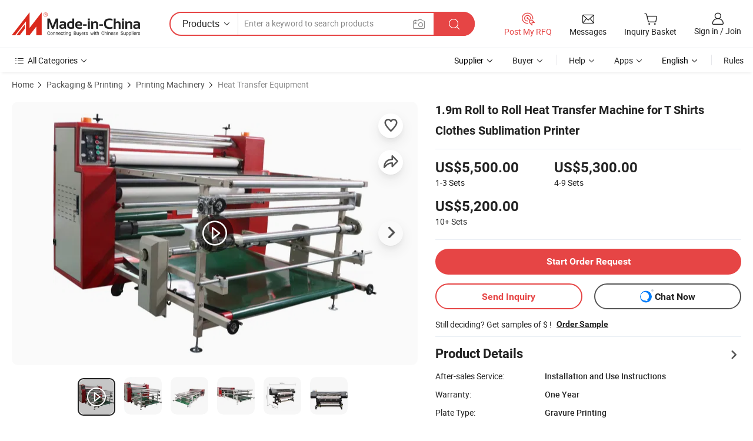

--- FILE ---
content_type: text/html;charset=UTF-8
request_url: https://inktime.en.made-in-china.com/product/PndYpMICfShv/China-1-9m-Roll-to-Roll-Heat-Transfer-Machine-for-T-Shirts-Clothes-Sublimation-Printer.html
body_size: 33517
content:
<!DOCTYPE html>
<html lang="en">
<head>
    <meta charset="utf-8">
            <title>1.9m Roll to Roll Heat Transfer Machine for T Shirts Clothes Sublimation Printer - Roll to Roll and Heat Transfer Machine</title>
        <meta name="referrer" content="unsafe-url"/>
    <link rel="dns-prefetch" href="//www.micstatic.com">
    <link rel="dns-prefetch" href="//image.made-in-china.com">
    <link rel="dns-prefetch" href="//www.made-in-china.com">
    <link rel="dns-prefetch" href="//pylon.micstatic.com">
    <link rel="dns-prefetch" href="//expo.made-in-china.com">
    <link rel="dns-prefetch" href="//world.made-in-china.com">
    <link rel="dns-prefetch" href="//pic.made-in-china.com">
    <link rel="dns-prefetch" href="//fa.made-in-china.com">
                            <link rel="alternate" hreflang="en" href="https://inktime.en.made-in-china.com/product/PndYpMICfShv/China-1-9m-Roll-to-Roll-Heat-Transfer-Machine-for-T-Shirts-Clothes-Sublimation-Printer.html" />
                                                        <link rel="alternate" hreflang="es" href="https://es.made-in-china.com/co_inktime/product_1-9m-Roll-to-Roll-Heat-Transfer-Machine-for-T-Shirts-Clothes-Sublimation-Printer_yseonyeihg.html" />
                                            <link rel="alternate" hreflang="pt" href="https://pt.made-in-china.com/co_inktime/product_1-9m-Roll-to-Roll-Heat-Transfer-Machine-for-T-Shirts-Clothes-Sublimation-Printer_yseonyeihg.html" />
                                            <link rel="alternate" hreflang="fr" href="https://fr.made-in-china.com/co_inktime/product_1-9m-Roll-to-Roll-Heat-Transfer-Machine-for-T-Shirts-Clothes-Sublimation-Printer_yseonyeihg.html" />
                                            <link rel="alternate" hreflang="ru" href="https://ru.made-in-china.com/co_inktime/product_1-9m-Roll-to-Roll-Heat-Transfer-Machine-for-T-Shirts-Clothes-Sublimation-Printer_yseonyeihg.html" />
                                            <link rel="alternate" hreflang="it" href="https://it.made-in-china.com/co_inktime/product_1-9m-Roll-to-Roll-Heat-Transfer-Machine-for-T-Shirts-Clothes-Sublimation-Printer_yseonyeihg.html" />
                                            <link rel="alternate" hreflang="de" href="https://de.made-in-china.com/co_inktime/product_1-9m-Roll-to-Roll-Heat-Transfer-Machine-for-T-Shirts-Clothes-Sublimation-Printer_yseonyeihg.html" />
                                            <link rel="alternate" hreflang="nl" href="https://nl.made-in-china.com/co_inktime/product_1-9m-Roll-to-Roll-Heat-Transfer-Machine-for-T-Shirts-Clothes-Sublimation-Printer_yseonyeihg.html" />
                                            <link rel="alternate" hreflang="ar" href="https://sa.made-in-china.com/co_inktime/product_1-9m-Roll-to-Roll-Heat-Transfer-Machine-for-T-Shirts-Clothes-Sublimation-Printer_yseonyeihg.html" />
                                            <link rel="alternate" hreflang="ko" href="https://kr.made-in-china.com/co_inktime/product_1-9m-Roll-to-Roll-Heat-Transfer-Machine-for-T-Shirts-Clothes-Sublimation-Printer_yseonyeihg.html" />
                                            <link rel="alternate" hreflang="ja" href="https://jp.made-in-china.com/co_inktime/product_1-9m-Roll-to-Roll-Heat-Transfer-Machine-for-T-Shirts-Clothes-Sublimation-Printer_yseonyeihg.html" />
                                            <link rel="alternate" hreflang="hi" href="https://hi.made-in-china.com/co_inktime/product_1-9m-Roll-to-Roll-Heat-Transfer-Machine-for-T-Shirts-Clothes-Sublimation-Printer_yseonyeihg.html" />
                                            <link rel="alternate" hreflang="th" href="https://th.made-in-china.com/co_inktime/product_1-9m-Roll-to-Roll-Heat-Transfer-Machine-for-T-Shirts-Clothes-Sublimation-Printer_yseonyeihg.html" />
                                            <link rel="alternate" hreflang="tr" href="https://tr.made-in-china.com/co_inktime/product_1-9m-Roll-to-Roll-Heat-Transfer-Machine-for-T-Shirts-Clothes-Sublimation-Printer_yseonyeihg.html" />
                                            <link rel="alternate" hreflang="vi" href="https://vi.made-in-china.com/co_inktime/product_1-9m-Roll-to-Roll-Heat-Transfer-Machine-for-T-Shirts-Clothes-Sublimation-Printer_yseonyeihg.html" />
                                            <link rel="alternate" hreflang="id" href="https://id.made-in-china.com/co_inktime/product_1-9m-Roll-to-Roll-Heat-Transfer-Machine-for-T-Shirts-Clothes-Sublimation-Printer_yseonyeihg.html" />
                                    <link rel="alternate" hreflang="x-default" href="https://inktime.en.made-in-china.com/product/PndYpMICfShv/China-1-9m-Roll-to-Roll-Heat-Transfer-Machine-for-T-Shirts-Clothes-Sublimation-Printer.html" />
    <meta name="viewport" content="width=device-width, initial-scale=1">
    <meta name="format-detection" content="telephone=no">
            <meta name="keywords" content="1.9m Roll to Roll Heat Transfer Machine for T Shirts Clothes Sublimation Printer, Roll to Roll, Heat Transfer Machine"/>
            <meta name="description"
              content="1.9m Roll to Roll Heat Transfer Machine for T Shirts Clothes Sublimation Printer, Find Details and Price about Roll to Roll Heat Transfer Machine from 1.9m Roll to Roll Heat Transfer Machine for T Shirts Clothes Sublimation Printer - Guangzhou Inktime Digital Technology Co., Ltd."/>
            <meta http-equiv="X-UA-Compatible" content="IE=Edge, chrome=1"/>
    <meta name="renderer" content="webkit"/>
            <meta property="og:title" content="[Hot Item] 1.9m Roll to Roll Heat Transfer Machine for T Shirts Clothes Sublimation Printer"/>
<meta property="og:type" content="product"/>
<meta property="og:url" content="https://inktime.en.made-in-china.com/product/PndYpMICfShv/China-1-9m-Roll-to-Roll-Heat-Transfer-Machine-for-T-Shirts-Clothes-Sublimation-Printer.html"/>
<meta property="og:image" content="https://image.made-in-china.com/2f0j00LMWqwapCnicl/1-9m-Roll-to-Roll-Heat-Transfer-Machine-for-T-Shirts-Clothes-Sublimation-Printer.jpg"/>
<meta property="og:site_name" content="Made-in-China.com"/>
<meta property="fb:admins" content="292039974180201"/>
<meta property="fb:page_id" content="10150525576765348"/>
<meta property="fb:app_id" content="205885989426763"/>
<meta property="og:description" content="After-sales Service: Installation and Use Instructions Warranty: One Year Plate Type: Gravure Printing Color &amp; Page: Multi-Colour Automatic Grade: Semi-Automatic Printing Speed: Fast"/>
<meta property="product:price:amount" content="5200.0" />
<meta property="product:price:currency" content="USD" />
<meta property="og:availability" content="instock" />
<link rel="canonical" href="https://inktime.en.made-in-china.com/product/PndYpMICfShv/China-1-9m-Roll-to-Roll-Heat-Transfer-Machine-for-T-Shirts-Clothes-Sublimation-Printer.html" />
            <link rel="alternate" media="only screen and (max-width:640px)" href="https://m.made-in-china.com/product/1-9m-Roll-to-Roll-Heat-Transfer-Machine-for-T-Shirts-Clothes-Sublimation-Printer-2079427365.html">
            <link rel="amphtml" href="https://m.made-in-china.com/amp/product/1-9m-Roll-to-Roll-Heat-Transfer-Machine-for-T-Shirts-Clothes-Sublimation-Printer-2079427365.html">
        <link rel="stylesheet" type="text/css" href="https://www.micstatic.com/landing/www/product/detail_v3/css/product-detail_b8767846.css" media="all"/>
                    <!-- Polyfill Code Begin --><script chaset="utf-8" type="text/javascript" src="https://www.micstatic.com/polyfill/polyfill-simplify_eb12d58d.js"></script><!-- Polyfill Code End --></head>
<body class="theme-01 J-ATF" style="overflow-y: scroll;" probe-clarity="false" >
    <a class="skip-link" href="#main-content">Skip to main content</a>
    <div style="position:absolute;top:0;left:0;width:1px;height:1px;overflow:hidden">
                                            <img src="//stat.made-in-china.com/event/rec.gif?type=10&data=%7B%22pdid%22%3A%222079427365%22%2C%22list%22%3A%5B%7B%22t%22%3A1%2C%22f%22%3A0%2C%22id%22%3A%222159530645%22%7D%2C%7B%22t%22%3A1%2C%22f%22%3A0%2C%22id%22%3A%222148879975%22%7D%2C%7B%22t%22%3A1%2C%22f%22%3A0%2C%22id%22%3A%222109136355%22%7D%2C%7B%22t%22%3A1%2C%22f%22%3A0%2C%22id%22%3A%222159568205%22%7D%2C%7B%22t%22%3A1%2C%22f%22%3A0%2C%22id%22%3A%222154959925%22%7D%2C%7B%22t%22%3A1%2C%22f%22%3A0%2C%22id%22%3A%222113537605%22%7D%2C%7B%22t%22%3A1%2C%22f%22%3A0%2C%22id%22%3A%222113418085%22%7D%2C%7B%22t%22%3A1%2C%22f%22%3A0%2C%22id%22%3A%222109098135%22%7D%2C%7B%22t%22%3A1%2C%22f%22%3A0%2C%22id%22%3A%222109098115%22%7D%2C%7B%22t%22%3A1%2C%22f%22%3A0%2C%22id%22%3A%222113537485%22%7D%5D%7D&st=2768" alt="" aria-hidden="true" role="presentation" width="1" height="1" style="position:absolute;top:0;left:0" importance="low" />
            </div>
    <input type="hidden" id="lan" name="lan" value="en">
    <input type="hidden" name="pg_abp" id="pg_abp" value="a">
    <input type="hidden" name="isGoogleSeoBuyer" id="isGoogleSeoBuyer" value="false">
    <input type="hidden" name="verifiedTranslate" id="verifiedTranslate" value="Verified Certificate">
    <input type="hidden" class="J-data-pid" value="2079427365">
            <input type="hidden" class="J-data-layout" value="2">
    <input type="hidden" value="prodDetail"> <input type="hidden" id="loginUserName" value="inktime"/>
    <input type="hidden" id="comReviewSourceId" name="comReviewSourceId" value="AZefsjVTfUIy"/>
    <input type="hidden" name="user_behavior_trace_id" id="user_behavior_trace_id" value="1jgbabtg6116w"/>
    <input type="hidden" name="receptionABTestSwitch" id="receptionABTestSwitch" value="true"/>
    <input type="hidden" name="alertReceptionCardWaitingTime" id="alertReceptionCardWaitingTime" value="1"/>
            <div id="header" ></div>
<script>
    function headerHomeInit() {
        const funcName = 'headerHome';
        const app = new window[funcName]({target: document.getElementById('header'), props: {props: {"pageType":8,"logoTitle":"Manufacturers & Suppliers","logoUrl":null,"base":{"buyerInfo":{"service":"Service","newUserGuide":"New User Guide","auditReport":"Audited Suppliers' Reports","meetSuppliers":"Meet Suppliers","onlineTrading":"Secured Trading Service","buyerCenter":"Buyer Center","contactUs":"Contact Us","search":"Search","prodDirectory":"Product Directory","supplierDiscover":"Supplier Discover","sourcingRequest":"Post Sourcing Request","quickLinks":"Quick Links","myFavorites":"My Favorites","visitHistory":"Browsing History","buyer":"Buyer","blog":"Business Insights"},"supplierInfo":{"supplier":"Supplier","joinAdvance":"加入高级会员","tradeServerMarket":"外贸服务市场","memberHome":"外贸e家","cloudExpo":"Smart Expo云展会","onlineTrade":"交易服务","internationalLogis":"国际物流","northAmericaBrandSailing":"北美全渠道出海","micDomesticTradeStation":"中国制造网内贸站"},"helpInfo":{"whyMic":"Why Made-in-China.com","auditSupplierWay":"How Do We Audit Suppliers","securePaymentWay":"How Do We Secure Payment","submitComplaint":"Submit a Complaint","contactUs":"Contact Us","faq":"FAQ","help":"Help"},"appsInfo":{"downloadApp":"Download App!","forBuyer":"For Buyer","forSupplier":"For Supplier","exploreApp":"Explore App Exclusive Discounts","apps":"Apps"},"languages":[{"lanCode":0,"simpleName":"en","name":"English","value":"https://inktime.en.made-in-china.com/product/PndYpMICfShv/China-1-9m-Roll-to-Roll-Heat-Transfer-Machine-for-T-Shirts-Clothes-Sublimation-Printer.html","htmlLang":"en"},{"lanCode":5,"simpleName":"es","name":"Español","value":"https://es.made-in-china.com/co_inktime/product_1-9m-Roll-to-Roll-Heat-Transfer-Machine-for-T-Shirts-Clothes-Sublimation-Printer_yseonyeihg.html","htmlLang":"es"},{"lanCode":4,"simpleName":"pt","name":"Português","value":"https://pt.made-in-china.com/co_inktime/product_1-9m-Roll-to-Roll-Heat-Transfer-Machine-for-T-Shirts-Clothes-Sublimation-Printer_yseonyeihg.html","htmlLang":"pt"},{"lanCode":2,"simpleName":"fr","name":"Français","value":"https://fr.made-in-china.com/co_inktime/product_1-9m-Roll-to-Roll-Heat-Transfer-Machine-for-T-Shirts-Clothes-Sublimation-Printer_yseonyeihg.html","htmlLang":"fr"},{"lanCode":3,"simpleName":"ru","name":"Русский язык","value":"https://ru.made-in-china.com/co_inktime/product_1-9m-Roll-to-Roll-Heat-Transfer-Machine-for-T-Shirts-Clothes-Sublimation-Printer_yseonyeihg.html","htmlLang":"ru"},{"lanCode":8,"simpleName":"it","name":"Italiano","value":"https://it.made-in-china.com/co_inktime/product_1-9m-Roll-to-Roll-Heat-Transfer-Machine-for-T-Shirts-Clothes-Sublimation-Printer_yseonyeihg.html","htmlLang":"it"},{"lanCode":6,"simpleName":"de","name":"Deutsch","value":"https://de.made-in-china.com/co_inktime/product_1-9m-Roll-to-Roll-Heat-Transfer-Machine-for-T-Shirts-Clothes-Sublimation-Printer_yseonyeihg.html","htmlLang":"de"},{"lanCode":7,"simpleName":"nl","name":"Nederlands","value":"https://nl.made-in-china.com/co_inktime/product_1-9m-Roll-to-Roll-Heat-Transfer-Machine-for-T-Shirts-Clothes-Sublimation-Printer_yseonyeihg.html","htmlLang":"nl"},{"lanCode":9,"simpleName":"sa","name":"العربية","value":"https://sa.made-in-china.com/co_inktime/product_1-9m-Roll-to-Roll-Heat-Transfer-Machine-for-T-Shirts-Clothes-Sublimation-Printer_yseonyeihg.html","htmlLang":"ar"},{"lanCode":11,"simpleName":"kr","name":"한국어","value":"https://kr.made-in-china.com/co_inktime/product_1-9m-Roll-to-Roll-Heat-Transfer-Machine-for-T-Shirts-Clothes-Sublimation-Printer_yseonyeihg.html","htmlLang":"ko"},{"lanCode":10,"simpleName":"jp","name":"日本語","value":"https://jp.made-in-china.com/co_inktime/product_1-9m-Roll-to-Roll-Heat-Transfer-Machine-for-T-Shirts-Clothes-Sublimation-Printer_yseonyeihg.html","htmlLang":"ja"},{"lanCode":12,"simpleName":"hi","name":"हिन्दी","value":"https://hi.made-in-china.com/co_inktime/product_1-9m-Roll-to-Roll-Heat-Transfer-Machine-for-T-Shirts-Clothes-Sublimation-Printer_yseonyeihg.html","htmlLang":"hi"},{"lanCode":13,"simpleName":"th","name":"ภาษาไทย","value":"https://th.made-in-china.com/co_inktime/product_1-9m-Roll-to-Roll-Heat-Transfer-Machine-for-T-Shirts-Clothes-Sublimation-Printer_yseonyeihg.html","htmlLang":"th"},{"lanCode":14,"simpleName":"tr","name":"Türkçe","value":"https://tr.made-in-china.com/co_inktime/product_1-9m-Roll-to-Roll-Heat-Transfer-Machine-for-T-Shirts-Clothes-Sublimation-Printer_yseonyeihg.html","htmlLang":"tr"},{"lanCode":15,"simpleName":"vi","name":"Tiếng Việt","value":"https://vi.made-in-china.com/co_inktime/product_1-9m-Roll-to-Roll-Heat-Transfer-Machine-for-T-Shirts-Clothes-Sublimation-Printer_yseonyeihg.html","htmlLang":"vi"},{"lanCode":16,"simpleName":"id","name":"Bahasa Indonesia","value":"https://id.made-in-china.com/co_inktime/product_1-9m-Roll-to-Roll-Heat-Transfer-Machine-for-T-Shirts-Clothes-Sublimation-Printer_yseonyeihg.html","htmlLang":"id"}],"showMlan":true,"showRules":false,"rules":"Rules","language":"en","menu":"Menu","subTitle":null,"subTitleLink":null,"stickyInfo":null},"categoryRegion":{"categories":"All Categories","categoryList":[{"name":"Agriculture & Food","value":"https://www.made-in-china.com/products/catlist/listsubcat/105/00/mic/Agriculture_Food.html","catCode":"1000000000"},{"name":"Apparel & Accessories","value":"https://www.made-in-china.com/products/catlist/listsubcat/108/00/mic/Apparel_Accessories.html","catCode":"1100000000"},{"name":"Arts & Crafts","value":"https://www.made-in-china.com/products/catlist/listsubcat/111/00/mic/Arts_Crafts.html","catCode":"1200000000"},{"name":"Auto, Motorcycle Parts & Accessories","value":"https://www.made-in-china.com/Auto-Parts-Accessories-Catalog/Auto-Parts-Accessories.html","catCode":"2900000000"},{"name":"Bags, Cases & Boxes","value":"https://www.made-in-china.com/Bags-Cases-Boxes-Catalog/Bags-Cases-Boxes.html","catCode":"2600000000"},{"name":"Chemicals","value":"https://www.made-in-china.com/products/catlist/listsubcat/114/00/mic/Chemicals.html","catCode":"1300000000"},{"name":"Computer Products","value":"https://www.made-in-china.com/Computer-Products-Catalog/Computer-Products.html","catCode":"3300000000"},{"name":"Construction & Decoration","value":"https://www.made-in-china.com/products/catlist/listsubcat/120/00/mic/Construction_Decoration.html","catCode":"1500000000"},{"name":"Consumer Electronics","value":"https://www.made-in-china.com/Consumer-Electronics-Catalog/Consumer-Electronics.html","catCode":"1400000000"},{"name":"Electrical & Electronics","value":"https://www.made-in-china.com/products/catlist/listsubcat/123/00/mic/Electrical_Electronics.html","catCode":"1600000000"},{"name":"Furniture","value":"https://www.made-in-china.com/Furniture-Furnishing-Catalog/Furniture-Furnishing.html","catCode":"2700000000"},{"name":"Health & Medicine","value":"https://www.made-in-china.com/products/catlist/listsubcat/126/00/mic/Health_Medicine.html","catCode":"1700000000"},{"name":"Industrial Equipment & Components","value":"https://www.made-in-china.com/Industrial-Equipment-Components-Catalog/Industrial-Equipment-Components.html","catCode":"3400000000"},{"name":"Instruments & Meters","value":"https://www.made-in-china.com/Instruments-Meters-Catalog/Instruments-Meters.html","catCode":"3500000000"},{"name":"Light Industry & Daily Use","value":"https://www.made-in-china.com/products/catlist/listsubcat/129/00/mic/Light_Industry_Daily_Use.html","catCode":"1800000000"},{"name":"Lights & Lighting","value":"https://www.made-in-china.com/Lights-Lighting-Catalog/Lights-Lighting.html","catCode":"3000000000"},{"name":"Manufacturing & Processing Machinery","value":"https://www.made-in-china.com/products/catlist/listsubcat/132/00/mic/Machinery.html","catCode":"1900000000"},{"name":"Metallurgy, Mineral & Energy","value":"https://www.made-in-china.com/products/catlist/listsubcat/135/00/mic/Metallurgy_Mineral_Energy.html","catCode":"2000000000"},{"name":"Office Supplies","value":"https://www.made-in-china.com/Office-Supplies-Catalog/Office-Supplies.html","catCode":"2800000000"},{"name":"Packaging & Printing","value":"https://www.made-in-china.com/Packaging-Printing-Catalog/Packaging-Printing.html","catCode":"3600000000"},{"name":"Security & Protection","value":"https://www.made-in-china.com/Security-Protection-Catalog/Security-Protection.html","catCode":"2500000000"},{"name":"Service","value":"https://www.made-in-china.com/products/catlist/listsubcat/147/00/mic/Service.html","catCode":"2400000000"},{"name":"Sporting Goods & Recreation","value":"https://www.made-in-china.com/Sporting-Goods-Recreation-Catalog/Sporting-Goods-Recreation.html","catCode":"3100000000"},{"name":"Textile","value":"https://www.made-in-china.com/products/catlist/listsubcat/138/00/mic/Textile.html","catCode":"2100000000"},{"name":"Tools & Hardware","value":"https://www.made-in-china.com/Tools-Hardware-Catalog/Tools-Hardware.html","catCode":"3200000000"},{"name":"Toys","value":"https://www.made-in-china.com/products/catlist/listsubcat/141/00/mic/Toys.html","catCode":"2200000000"},{"name":"Transportation","value":"https://www.made-in-china.com/products/catlist/listsubcat/144/00/mic/Transportation.html","catCode":"2300000000"}],"more":"More"},"searchRegion":{"show":true,"lookingFor":"Tell us what you are looking for...","homeUrl":"//en.made-in-china.com","products":"Products","suppliers":"Suppliers","auditedFactory":null,"uploadImage":"Upload Image","max20MbPerImage":"Max 20MB per Image","yourRecentKeywords":"Your Recent Keywords","clearHistory":"Clear History","popularSearches":"Related Searches","relatedSearches":"More","more":null,"maxSizeErrorMsg":"Upload failed. Max image size is 20MB.","noNetworkErrorMsg":"No network connection. Please check your network settings and try again.","uploadFailedErrorMsg":"Upload failed.Incorrect image format. Supported formats: JPG,PNG,BMP.","relatedList":null,"relatedTitle":null,"relatedTitleLink":null,"formParams":{"subaction":"hunt","style":"b","mode":"and","code":"0","comProvince":"nolimit","order":"0","isOpenCorrection":"1","org":"top","word":null,"keyword":null,"condition":"0","file":null,"conditionParamsList":[{"condition":"0","conditionName":"Products","action":"https://www.made-in-china.com/productdirectory.do?subaction=hunt&style=b&mode=and&code=0&comProvince=nolimit&order=0&isOpenCorrection=1&org=top&searchType=0&word=#word#","searchUrl":"https://keywordsuggestions.made-in-china.com/suggest/getEnProdSuggest.do?param=#param#&kind=5&ad=1&id=MICSearchSuggest&count=10&ignoreCase=true&matchAnywhere=true&catflag=1&seo=1","inputPlaceholder":"Enter a keyword to search products"},{"condition":"1","conditionName":"Suppliers","action":"https://www.made-in-china.com/companysearch.do?subaction=hunt&style=b&mode=and&code=0&comProvince=nolimit&order=0&isOpenCorrection=1&searchType=1&word=#word#","searchUrl":"https://keywordsuggestions.made-in-china.com/suggest/getEnSupplierSuggest.do?param=#param#&kind=5&ad=1&id=MICSearchSuggest&count=10&ignoreCase=true&matchAnywhere=true&catflag=1","inputPlaceholder":"Enter a keyword to search suppliers"}]},"mlanFormParams":null,"enterKeywordTips":"Please enter a keyword at least for your search.","openMultiSearch":false},"frequentRegion":{"rfq":{"rfq":"Post My RFQ","searchRfq":"Search RFQs","acquireRfqHover":"Tell us what you need and try the easy way to get quotes!","searchRfqHover":"Discover quality RFQs and connect with big-budget buyers"},"account":{"account":"Account","signIn":"Sign in","join":"Join","newUser":"New User","joinFree":"Join Free","or":"Or","socialLogin":"By clicking Sign In, Join Free or Continue with Facebook, Linkedin, Twitter, Google, %s I agree to the %sUser Agreement%s and the %sPrivacy Policy%s","message":"Messages","quotes":"Quotes","orders":"Orders","favorites":"Favorites","visitHistory":"Browsing History","postSourcingRequest":"Post Sourcing Request","hi":"Hi","signOut":"Sign Out","manageProduct":"Manage Products","editShowroom":"Edit Showroom","username":"","userType":null,"foreignIP":true,"currentYear":2026,"userAgreement":"User Agreement","privacyPolicy":"Privacy Policy"},"message":{"message":"Messages","signIn":"Sign in","join":"Join","newUser":"New User","joinFree":"Join Free","viewNewMsg":"Sign in to view the new messages","inquiry":"Inquiries","rfq":"RFQs","awaitingPayment":"Awaiting payments","chat":"Chats","awaitingQuotation":"Awaiting Quotations"},"cart":{"cart":"Inquiry Basket"}},"busiRegion":null,"previewRegion":null}}});
		const hoc=o=>(o.__proto__.$get=function(o){return this.$$.ctx[this.$$.props[o]]},o.__proto__.$getKeys=function(){return Object.keys(this.$$.props)},o.__proto__.$getProps=function(){return this.$get("props")},o.__proto__.$setProps=function(o){var t=this.$getKeys(),s={},p=this;t.forEach(function(o){s[o]=p.$get(o)}),s.props=Object.assign({},s.props,o),this.$set(s)},o.__proto__.$help=function(){console.log("\n            $set(props): void             | 设置props的值\n            $get(key: string): any        | 获取props指定key的值\n            $getKeys(): string[]          | 获取props所有key\n            $getProps(): any              | 获取props里key为props的值（适用nail）\n            $setProps(params: any): void  | 设置props里key为props的值（适用nail）\n            $on(ev, callback): func       | 添加事件监听，返回移除事件监听的函数\n            $destroy(): void              | 销毁组件并触发onDestroy事件\n        ")},o);
        window[`${funcName}Api`] = hoc(app);
    };
</script><script type="text/javascript" crossorigin="anonymous" onload="headerHomeInit()" src="https://www.micstatic.com/nail/pc/header-home_7ca8e9c4.js"></script>        <main class="sr-container J-layout " id="main-content" role="main">
        <script type="text/x-data" class="J-mlan-stat-data">{"t":"mLanCou","f":"prodDetail","vId":null}</script>
                <div>
            <input type="hidden" id="J-detail-isProduct"/>
            <input type="hidden" id="curLanCode" value="0"/>
            <input type="hidden" id="sensor_pg_v" value="pid:PndYpMICfShv,cid:AZefsjVTfUIy,tp:104,stp:10403,plate:normal,sst:paid,is_trade:1,is_sample:1,is_rushorder:0,is_verified:1,abt:null,abp:a"/>
            <input type="hidden" id="productId" value="PndYpMICfShv"/>
            <input type="hidden" id="loginCountry" value="United_States"/>
            <input type="hidden" id="isUser" value="false"/>
            <input type="hidden" id="userEmailAddress" value=""/>
                        <script class="J-mlan-config" type="text/data-lang" data-lang="en">
                {
                    "more": "View All",
                    "less": "View Less",
                    "pmore": "More",
                    "pless": "Less",
                    "verifiedTranslate": "Verified Certificate",
                    "emailRequired": "Please enter your email address.",
                    "email": "Please enter a valid email address.",
                    "contentRequired": "Please enter the content for your inquiry.",
                    "maxLength": "Your inquiry content must be between 20 to 4000 characters.",
                    "quiryDialogTitle": "Enter your contact to build trust with supplier(s)",
                    "videoTitle": "Watch Related Videos",
                    "alsoViewTitle": "People who viewed this also viewed",
                    "latestPriceTitle": "Enter your detailed requirements to receive an accurate quote",
                    "Enter your email address":"Enter your email address",
                    "ratingReviews": "Ratings & Reviews",
                    "selectOptions": ["Top Reviews", "Most Recent"],
                    "frequencyError": "Your operation is too frequent, please try again later.",
                    "overallReviews": {
                        "title": "Overall Reviews",
                        "reviews": "Reviews",
                        "star": "Star"
                    },
                    "customerSatisfaction": {
                        "title": "Customer Satisfaction",
                        "response": "Response",
                        "service": "Service",
                        "quality": "Quality",
                        "delivery": "Delivery"
                    },
                    "reviewDetails": {
                        "title": "Review Details",
                        "verifiedPurchase": "Verified Purchase",
                        "showPlace": {
                            "publicShow": "Public show",
                            "publicShowInProtection": "Public show (Protection period)",
                            "onlyInVo": "Only show in VO"
                        },
                        "modified": "Modified"
                    },
                    "pager": {
                        "goTo": "Go To",
                        "page": "Page",
                        "next": "Next",
                        "prev": "Prev",
                        "confirm": "Confirm"
                    },
                    "loadingTip": "Loading",
                    "foldingReviews": "View Folding Reviews",
                    "noInfoTemporarily": "No information temporarily.",
                    "strengthLabel": "Verified strength label",
                    "Negotiable":"Negotiable",
                    "Free Shipping to {{country}} by {{carrier}}":"Free Shipping to {{country}} by {{carrier}}",
                    "Estimated delivery time $ Days":"Estimated delivery time $ Days",
                    "To be negotiated to {{country}} by {{carrier}}":"To be negotiated to {{country}} by {{carrier}}",
                    "US$ {{freight}} to {{country}} by {{carrier}}":"US$ {{freight}} to {{country}} by {{carrier}}",
                    "Still deciding? Get samples of $ !": "Still deciding? Get samples of $ !",
                    "Shipping Cost": "Shipping Cost",
                    "Delivery": "Delivery",
                    "{{buyerName}} made an order recently.": "{{buyerName}} made an order recently.",
                    "The hot selling product from our verified and experienced supplier.": "The hot selling product from our verified and experienced supplier.",
                    "selectSkuSpec": "Select variations and quantity",
                    "productSpecification": "Product Specifications",
                    "productsTotalAmount": "Products Total Amount",
                    "sendInquiry": "Send Inquiry",
                    "minOrderTips": "Your product quantity is less than {{minTotalCount}} MOQ.",
                    "buyNow": "Buy Now",
                    "startOrderRequest": "Start Order Request",
                    "shippingFeeTips": "Does not include shipping fees."

                }
            </script>
            <div class="sr-layout-wrap sr-layout-resp">
                <div class="detail-top-bar" >
                                            <nav class="sr-QPWords-cont" aria-label='breadcrumb'>
                            <ol>
                                                                    <li class="sr-QPWords-item">
                                        <a href="//www.made-in-china.com" target="_blank" rel="nofollow">Home</a>
                                    </li>
                                    <i class="ob-icon icon-right" aria-hidden="true"></i>
                                                                        <li class="sr-QPWords-item">
                                        <a href="//www.made-in-china.com/Packaging-Printing-Catalog/Packaging-Printing.html" target="_blank">Packaging & Printing</a>
                                    </li>
                                        <i class="ob-icon icon-right" aria-hidden="true"></i>
                                                                        <li class="sr-QPWords-item">
                                        <a href="//www.made-in-china.com/Packaging-Printing-Catalog/Printing-Machinery.html" target="_blank">Printing Machinery</a>
                                    </li>
                                        <i class="ob-icon icon-right" aria-hidden="true"></i>
                                                                        <li class="sr-QPWords-item">
                                        <a href="//www.made-in-china.com/Packaging-Printing-Catalog/Heat-Transfer-Equipment.html" target="_blank">Heat Transfer Equipment</a>
                                    </li>
                                                                                                </ol>
                        </nav>
                                    </div>
                            </div>
                        <div class="sr-layout-detail clears">
                <div class="sr-detail-content clears">
                    <div class="sr-layout-block sr-layout-left">
                        <div class="sr-layout-content sr-proMainInfo J-sr-proMainInfo">
                            <div class="sr-proMainInfo-baseInfo" faw-module="main_function" faw-exposure>
        <section class="sr-proMainInfo-baseInfo-name">
            <div class="sr-proMainInfo-baseInfoH1 J-baseInfo-name">
                <span class="J-meiAward"></span>
                                                <h1>1.9m Roll to Roll Heat Transfer Machine for T Shirts Clothes Sublimation Printer</h1>
            </div>
            <div class="tag-wrapper">
                <div class="J-deal-tag"></div>
            </div>
                            <div class="J-prodexpo"></div>
                    </section>
            <section class="sr-proMainInfo-baseInfo-property">
            <div class="baseInfo-price-related">
                <div class="J-activity-banner attr-line"></div>
                <input type="hidden" id="inquiry4PriceHref" name="inquiry4PriceHref" value="//www.made-in-china.com/sendInquiry/prod_PndYpMICfShv_AZefsjVTfUIy_0.html?plant=en&from=shrom&type=cs&style=3&page=p_detail">
                <div class="swiper-proMainInfo-baseInfo-propertyGetPrice-container">
                    <input type="hidden" value="{'Payment Terms':'T/T, Western Union, Money Gram','Port':'Guangzhou, China'}" id="priceProp">
                                        <div class="sr-proMainInfo-baseInfo-propertyPrice">
                                                                                <div id="swiper-container" class="swiper-container-div" role="region" aria-roledescription="carousel" aria-label="Price tiers">
                                <div class="swiper-wrapper-div" role="list">
                                                                            <div class="swiper-slide-div" role="listitem" aria-setsize="3" aria-posinset="1">
                                            <div class="swiper-money-container">US$5,500.00</div>
                                            <div class="swiper-unit-container">1-3 <span class="unit">Sets</span></div>
                                        </div>
                                                                            <div class="swiper-slide-div" role="listitem" aria-setsize="3" aria-posinset="2">
                                            <div class="swiper-money-container">US$5,300.00</div>
                                            <div class="swiper-unit-container">4-9 <span class="unit">Sets</span></div>
                                        </div>
                                                                            <div class="swiper-slide-div" role="listitem" aria-setsize="3" aria-posinset="3">
                                            <div class="swiper-money-container">US$5,200.00</div>
                                            <div class="swiper-unit-container">10+ <span class="unit">Sets</span></div>
                                        </div>
                                </div>
                            </div>
                    </div>
                </div>
                <div class="coupon-and-getlastprice">
                                            <div class="J-coupon-box"></div>
                                    </div>
            </div>
            <input type="hidden" id="login" value="false">
                        <div class="sr-proMainInfo-baseInfo-propertyAttr">
                <div>
        <input type="hidden" id="hasProdSpecs" value="false">
</div>
                                <div>
    <input type="hidden" id="supportRushOrder" value="false">
        <div class="sr-layout-block contact-block J-prod-btn-group">
            <div class="button-block order-button-block">
                            <a class="btns button-link-order btn-main J-select-prod-spec" target="_blank" href="//membercenter.made-in-china.com/newtrade/order/page/buyer-start-order.html?from=3&prodId=PndYpMICfShv&lan=en" ads-data="st:122">Start Order Request</a>
                        </div>
            <div class="button-block contact-btn">
                <a fun-inquiry-product class="btns button-link-contact J-prod-btn-contact" target="_blank" href="https://www.made-in-china.com/sendInquiry/prod_PndYpMICfShv_AZefsjVTfUIy.html?plant=en&from=shrom&type=cs&style=3&page=p_detail" rel="nofollow" ads-data="st:24,pdid:PndYpMICfShv,pcid:AZefsjVTfUIy">
                    Send Inquiry
                </a>
            </div>
            <div class="sr-side-contSupplier-chat button-block J-sr-side-contSupplier-chat">
                <b text='[{"offline": {"text":"Chat Now","title":"Supplier is offline now, please leave your message."}, "online": {"text":"Chat Now","title":"Chat with supplier online now!"}}]' class="tm3_chat_status" dataId="AZefsjVTfUIy_PndYpMICfShv_1" inquiry="https://www.made-in-china.com/sendInquiry/prod_PndYpMICfShv_AZefsjVTfUIy.html?plant=en&from=shrom&type=cs&style=3&page=p_detail" processor="chat" cid="AZefsjVTfUIy" style="display:none"></b>
                <span rel="nofollow" ads-data="st:13" class="tm-placeholder" title="Chat with supplier online now!" role="button" tabindex="0" aria-label="tm">
                                            Chat Now
                                    </span>
            </div>
        </div>
        <div class="J-prod-btn-group-anchor"></div>
    </div>
                                                            <table>
                            <tbody>
                            <tr>
                                <td>
                                    <div class="sample-order-info">
                                        <div class="info-text">
                                            <span class="J-sample-order">Still deciding? Get samples of $ !</span>
                                            <span class="sample-price J-sample-price" style="display: none">US$ 5500/Set</span>
                                        </div>
                                                                                    <a target="_blank" rel="nofollow" href="//membercenter.made-in-china.com/newtrade/order/page/buyer-start-order.html?from=3&prodId=PndYpMICfShv&sample=1" ads-data="st:122">
                                                Order Sample </a>
                                                                            </div>
                                </td>
                            </tr>
                            </tbody>
                        </table>
                                    <div class="attr-line"></div>
                    <div class="product-details-title pointer J-prod-detail">
                        <span>Product Details</span>
                        <span><i class="ob-icon icon-right" aria-hidden="true"></i></span>
                    </div>
                    <table>
                        <tbody>
                                                        <tr>
                                <th width="166" class="th-label" scope="row">After-sales Service:</th>
                                <td>Installation and Use Instructions</td>
                            </tr>
                                                        <tr>
                                <th width="166" class="th-label" scope="row">Warranty:</th>
                                <td>One Year</td>
                            </tr>
                                                        <tr>
                                <th width="166" class="th-label" scope="row">Plate Type:</th>
                                <td>Gravure Printing</td>
                            </tr>
                        </tbody>
                    </table>
                                            <div class="attr-line"></div>
                        <div class="product-details-title">
                            <span>Shipping</span>
                        </div>
                                                    <input type="hidden" id="aimArea" value="United States"/>
                            <table class="order-attr-table J-est-price">
                                <tbody>
                                <tr>
                                    <th width="166" class="th-label" scope="row">
                                        Shipping Cost:
                                    </th>
                                    <td>
                                        Contact the supplier about freight and estimated delivery time. </td>
                                </tr>
                                </tbody>
                            </table>
                        <div class="attr-line"></div>
                        <div class="product-details-title">
                            <span>Payment Guarantee</span>
                        </div>
                        <table class="order-attr-table">
                            <tbody>
                            <tr>
                                <th width="166" class="th-label" style="padding-bottom: 5px;" scope="row">Payment Methods:</th>
                                <td style="padding-bottom: 5px;">
                                                                        <ul style="display: flex;margin-bottom:5px;" role="list">
                                        <li style="margin-right: 5px;width: 40px;height: 23px;">
                                            <img src="//www.micstatic.com/landing/www/product/img/transparent.png" data-original="https://www.micstatic.com/landing/www/product/img/2017/trade/payment-method-visa.png?_v=1769753325677" width="40" height="23" alt="visa">
                                        </li>
                                        <li style="margin-right: 5px;width: 40px;height: 23px;">
                                            <img src="//www.micstatic.com/landing/www/product/img/transparent.png" data-original="https://www.micstatic.com/landing/www/product/img/2017/trade/payment-method-mastercard.png?_v=1769753325677" width="40" height="23" alt="mastercard">
                                        </li>
                                        <li style="margin-right: 5px;width: 40px;height: 23px;">
                                            <img src="//www.micstatic.com/landing/www/product/img/transparent.png" data-original="https://www.micstatic.com/landing/www/product/img/2017/trade/payment-method-discover.png?_v=1769753325677" width="40" height="23" alt="discover">
                                        </li>
                                        <li style="margin-right: 5px;width: 40px;height: 23px;">
                                            <img src="//www.micstatic.com/landing/www/product/img/transparent.png" data-original="https://www.micstatic.com/landing/www/product/img/2017/trade/payment-method-jcb.png?_v=1769753325677" width="40" height="23" alt="JCB">
                                        </li>
                                        <li style="margin-right: 5px;width: 40px;height: 23px;">
                                            <img src="//www.micstatic.com/landing/www/product/img/transparent.png" data-original="https://www.micstatic.com/landing/www/product/img/2017/trade/payment-method-diners-club.png?_v=1769753325677" width="40" height="23" alt="diners club">
                                        </li>
                                        <li style="margin-right: 5px;width: 40px;height: 23px;">
                                            <img src="//www.micstatic.com/landing/www/product/img/transparent.png" data-original="https://www.micstatic.com/landing/www/product/img/2017/trade/payment-method-american-express.png?_v=1769753325677" width="40" height="23" alt="american express">
                                        </li>
                                        <li style="margin-right: 5px;width: 40px;height: 23px;">
                                            <img src="//www.micstatic.com/landing/www/product/img/transparent.png" data-original="https://www.micstatic.com/landing/www/product/img/2017/trade/payment-method-tt.png?_v=1769753325677" width="40" height="23" alt="T/T">
                                        </li>
                                    </ul>
                                    <ul style="display: flex;">
                                        <li style="margin-right: 5px;width: 40px;height: 23px;">
                                            <img src="//www.micstatic.com/landing/www/product/img/transparent.png" data-original="https://www.micstatic.com/landing/www/product/img/2017/trade/pix.png?_v=1769753325677" width="40" height="23" alt="PIX">
                                        </li>
                                        <li style="margin-right: 5px;width: 40px;height: 23px;">
                                            <img src="//www.micstatic.com/landing/www/product/img/transparent.png" data-original="https://www.micstatic.com/landing/www/product/img/2017/trade/spei.png?_v=1769753325677" width="40" height="23" alt="SPEI">
                                        </li>
                                        <li style="margin-right: 5px;width: 40px;height: 23px;">
                                            <img src="//www.micstatic.com/landing/www/product/img/transparent.png" data-original="https://www.micstatic.com/landing/www/product/img/2017/trade/oxxo.png?_v=1769753325677" width="40" height="23" alt="OXXO">
                                        </li>
                                        <li style="margin-right: 5px;width: 40px;height: 23px;">
                                            <img src="//www.micstatic.com/landing/www/product/img/transparent.png" data-original="https://www.micstatic.com/landing/www/product/img/2017/trade/pse.png?_v=1769753325677" width="40" height="23" alt="PSE">
                                        </li>
                                        <li style="margin-right: 5px;width: 40px;height: 23px;">
                                            <img src="//www.micstatic.com/landing/www/product/img/transparent.png" data-original="https://www.micstatic.com/landing/www/product/img/2017/trade/ozow.png?_v=1769753325677" width="40" height="23" alt="OZOW">
                                        </li>
                                        <li style="margin-right: 5px;width: 40px;height: 23px;">
                                            <img src="//www.micstatic.com/landing/www/product/img/transparent.png" data-original="https://www.micstatic.com/landing/www/product/img/2017/trade/paypal.png?_v=1769753325677" width="40" height="23" alt="PayPal">
                                        </li>
                                    </ul>
                                </td>
                            </tr>
                            <tr>
                                <th width="166" class="th-label">&nbsp;
                                </th>
                                <td>
                                    <span style="margin-right: 40px;color: #888;">
                                        Support payments in USD </span>
                                </td>
                            </tr>
                            </tbody>
                        </table>
                        <table class="order-attr-table">
                            <tbody>
                            <tr>
                                <th width="166" class="th-label" scope="row">Secure payments:
                                </th>
                                <td>
                                    <span class="secure-payments">Every payment you make on Made-in-China.com is protected by the platform.</span>
                                </td>
                            </tr>
                            </tbody>
                        </table>
                        <table class="order-attr-table">
                            <tbody>
                            <tr>
                                <th width="166" class="th-label" scope="row">Refund policy:
                                </th>
                                <td>
                                    <span class="refund-policy">Claim a refund if your order doesn't ship, is missing, or arrives with product issues.</span>
                                </td>
                            </tr>
                            </tbody>
                        </table>
                                    <div class="attr-line" aria-hidden="true"></div>
                <div class="sr-layout-block sr-com-place sr-com-place-top">
                                                                <section faw-module="verified_company_homepage" faw-exposure>
    <input type="hidden" id="J-linkInfo" value="https://inktime.en.made-in-china.com">
    <div class="sr-linkTo-comInfo J-linkTo-comInfo" ads-data>
        <div class="sr-com com-place-one com-place-one-new">
                            <figure class="sr-com-logo" ads-data="st:185">
                    <img src="//www.micstatic.com/landing/www/product/img/transparent.png" data-original="//image.made-in-china.com/206f0j00VEuGhWFRqfob/Guangzhou-Inktime-Digital-Technology-Co-Ltd-.jpg" alt="Guangzhou Inktime Digital Technology Co., Ltd." />
                </figure>
                        <div class="sr-com-info">
                <div class="sr-comInfo-title has360 ">
                    <div class="title-txt">
                        <a href="https://inktime.en.made-in-china.com" target="_blank" ads-data="st:3" title="Guangzhou Inktime Digital Technology Co., Ltd."><span class="text-ellipsis">Guangzhou Inktime Digital Technology Co., Ltd.</span> <i class="ob-icon icon-right" aria-hidden="true"></i></a>
                    </div>
                </div>
                <div class="info-item-out">
                                                                                                                                                                <span class="info-item info-businessType" title="Manufacturer/Factory &amp; Trading Company" ads-data="st: 237;">
                                        Manufacturer/Factory &amp; Trading Company
                                    </span>
                </div>
            </div>
            <div class="operate-wrapper">
                                    <div class="sign-item">
                                            <div class="pop360-img J-pop360" view-url="//world-port.made-in-china.com/viewVR?comId=AZefsjVTfUIy" role="button" tabindex="0" aria-label="360° Virtual Tour">
                          <i class="ob-icon icon-panorama" aria-hidden="true"></i>
                        </div>
                        <div class="tip arrow-bottom tip-gold">
                            <div class="tip-con">
                                <p class="tip-para">360° Virtual Tour</p>
                            </div>
                            <span class="arrow arrow-out" aria-hidden="true">
                                  <span class="arrow arrow-in" aria-hidden="true"></span>
                            </span>
                        </div>
                    </div>
                                    <div class="company-location" ads-data="st:225">
                        <a class="J-location" target="_blank" href="https://inktime.en.made-in-china.com/company-Guangzhou-Inktime-Digital-Technology-Co-Ltd-.html" aria-label="Company Location">
                            <i class="ob-icon icon-coordinate" aria-hidden="true"></i>
                            <div class="tip arrow-bottom tip-gold">
                                <div class="gold-content">
                                    <div class="tip-con">
                                        Guangdong, China
                                    </div>
                                    <span class="arrow arrow-out" aria-hidden="true">
                                    <span class="arrow arrow-in" aria-hidden="true"></span>
                                </span>
                                </div>
                            </div>
                        </a>
                    </div>
            </div>
        </div>
                    <div class="rating-box">
                <div class='add_factory-icon'>
                                                    <div class="review-scores" ads-data="st:114">
                        <a class="score-item score-item-rating J-company-review" target="_self" href="https://inktime.en.made-in-china.com/company-review/" >
                            <div class="review-label">Rating</div>
                            <div class="review-rate">
                                                                    <i class="ob-icon icon-star-f star-icon" style="color: #E64545;" aria-hidden="true"></i>
                                                                    <i class="ob-icon icon-star-f star-icon" style="color: #E64545;" aria-hidden="true"></i>
                                                                    <i class="ob-icon icon-star-f star-icon" style="color: #E64545;" aria-hidden="true"></i>
                                                                    <i class="ob-icon icon-star-f star-icon" style="color: #E64545;" aria-hidden="true"></i>
                                                                    <i class="ob-icon icon-star-f star-icon" style="color: #E64545;" aria-hidden="true"></i>
                                                                                                                            </div>
                            <span class="review-score">5.0</span>
                            <i class="ob-icon icon-right" style="margin-top: 6px;color:#222" aria-hidden="true"></i>
                        </a>
                    </div>
                                </div>
                <div class="J-review-box" style="display: none">
                                            <div class="score-item review-btn" ads-data="st:114" role="button" tabindex="0">
                            <i class="ob-icon icon-fill-text" aria-hidden="true"></i>
                            <span>review now</span>
                        </div>
                </div>
            </div>
                <div class="sr-comInfo-sign com-place-two com-place-two-new ">
                            <div class="trade-service-gmv" ads-data="st:229">
                                            <div class="sign-item">
                            <i class="item-icon icon-deal" aria-hidden="true"></i>
                            Secured Trading Service </div>
                                                        </div>
                                        <div class="sign-item" ads-data="st:186">
                                            <i class="item-icon icon-diamond" aria-hidden="true"></i>
                        Diamond Member <span class="txt-year">Since 2023</span>
                                                                <div class="tip arrow-bottom tip-gold">
                        <div class="gold-content">
                            <div class="tip-con">
                                                                    <p class="tip-para">Suppliers with verified business licenses</p>
                                                            </div>
                        </div>
                    </div>
                </div>
                    </div>
    </div>
    <div class="com-place-three com-place-three-new">
                    <div class="sign-item J-verified-item" data-title="Audited by an independent third-party inspection agency" ads-data="st:113">
                <img class="item-icon" src="https://www.micstatic.com/common/img/icon-new/as-short.png" alt="Audited Supplier" />
                Audited Supplier <div class="tip arrow-bottom tip-gold">
                    <div class="gold-content">
                        <div class="tip-con">
                           <p class="tip-para">Audited by an independent third-party inspection agency</p>
                        </div>
                    </div>
                </div>
            </div>
                                    <div class="verified-list" ads-data="st:228">
                                                                <span class="verified-item">
                            <span class="verified-tip" aria-hidden="true"></span>
                            Importers and Exporters <div class="tip arrow-bottom tip-gold">
                                <div class="gold-content">
                                    <div class="tip-con">
                                        The supplier has import and export rights
                                    </div>
                                </div>
                            </div>
                        </span>
                                            <span class="verified-item">
                            <span class="verified-tip" aria-hidden="true"></span>
                            Years of Export Experience <div class="tip arrow-bottom tip-gold">
                                <div class="gold-content">
                                    <div class="tip-con">
                                        The export experience of the supplier is more than 10 years
                                    </div>
                                </div>
                            </div>
                        </span>
                                            <span class="verified-item">
                            <span class="verified-tip" aria-hidden="true"></span>
                            Fast Delivery <div class="tip arrow-bottom tip-gold">
                                <div class="gold-content">
                                    <div class="tip-con">
                                        The supplier can deliver the goods within 30 days
                                    </div>
                                </div>
                            </div>
                        </span>
                                    </div>
                                                    <div class="see-all no-sign" ads-data="st: 58;">
                    <a class="J-sign-in" href="javascript:void(0);">Sign In</a> to see all verified strength labels (20)
                </div>
                        </div>
</section>
                                    </div>
            </div>
        </section>
    </div>
<input type="hidden" id="contactNow" value="https://www.made-in-china.com/sendInquiry/prod_PndYpMICfShv_AZefsjVTfUIy.html?plant=en&from=shrom&type=cs&style=3&page=p_detail">
<input type="hidden" id="supportOrder" value="true" data-url="//membercenter.made-in-china.com/newtrade/order/page/buyer-start-order.html?from=3&prodId=PndYpMICfShv&sample=0">
    <style>
    .catalogForm .form-label{
        width: 190px;
    }
    .catalogForm .form-label em{
        color: #e64545;
        margin-right: 5px;
    }
    .catalogForm .form-fields{
        margin-left: 200px;
    }
</style>
<script type="text/template" id="J-catalog-dialog">
    <div class="alert-new mb20">
        <div class="alert-con alert-warn alert-state" style="width: 100%;" role="status" aria-live="polite">
            <span class="micon-state">
              <i class="ob-icon icon-caution" aria-hidden="true"></i>
            </span>
            <span class="alert-txt">Please complete the form below, we will email the catalog to you.</span>
        </div>
    </div>
    <form action="" class="obelisk-form J-catalog-form catalogForm">
        <input type="hidden" name="source" value="2"/>
        <div class="form-item">
            <label class="form-label" for="catalog-email"><em aria-hidden="true">*</em>Email Address</label>
            <div class="form-fields">
                <input type="text" id="catalog-email" name="email" maxlength="160" class="input-text span-8" value=""/>
            </div>
        </div>
        <div class="form-item">
            <label class="form-label" for="catalog-name"><em aria-hidden="true">*</em>Name</label>
            <div class="form-fields">
                <input type="text" id="catalog-name" name="name" maxlength="50" class="input-text span-8" value=""/>
            </div>
        </div>
        <div class="form-item">
            <label class="form-label" for="catalog-country"><em aria-hidden="true">*</em>Country/Region</label>
            <div class="form-fields">
                <select id="catalog-country" class="span-8 J-countrySelect" select-css="span-8 select-flags" name="comCountry" value="">
                    {{ if(hotCountries && hotCountries.length>0){ }}
                    <optgroup label="--Please Select--">
                        {{ $.each(hotCountries,function(){ }}
                        <option {{ if(selected === this.countryKey){ }}selected="selected"{{ } }} value="{{-this.countryKey}}" select-countrycode="{{-this.countryCode}}" select-css="select-flag select-flag-{{-this.simpleCountryName.toLowerCase()}}" select-rm-areacode="{{-this.showAreaCodeFram}}">{{-this.coutryName}}</option>
                        {{ }) }}
                    </optgroup>
                    {{ } }}

                    {{ if(allCountries && allCountries.length>0){ }}
                    <optgroup label="--All Countries/Regions (A to Z)--">
                        {{ $.each(allCountries,function(){ }}
                        <option {{ if(selected === this.countryKey){ }}selected="selected"{{ } }} value="{{-this.countryKey}}" select-countrycode="{{-this.countryCode}}" select-css="select-flag select-flag-{{-this.simpleCountryName.toLowerCase()}}" select-rm-areacode="{{-this.showAreaCodeFram}}">{{-this.coutryName}}</option>
                        {{ }) }}
                    </optgroup>
                    {{ } }}
                </select>
            </div>
        </div>
        <div class="form-item J-validator-box hide">
            <label class="form-label"><em>*</em>Verification Code</label>
            <div class="form-fields">
                <span class="J-validator" id="J-validator"></span>
                <div class="feedback-block J-vcode-error" wrapfor="faptcha_response_field" role="alert" aria-live="polite"></div>
            </div>
        </div>
    </form>
</script><script type="text/template" id="J-dia-success">
    <div class="dlg-result" role="alert" aria-live="assertive">
        <div class="state">
            <i class="micon succ" aria-hidden="true">&#xe000;</i>
        </div>
        <div class="msg"><p>You have submitted the request successfully!</p><p>{{-retResult.tipMessage}}</p></div>
    </div>
</script><script type="text/template" id="J-dia-warn">
    <div class="dlg-result" role="alert" aria-live="assertive">
        <div class="state">
            <i class="micon warning" aria-hidden="true">&#xe003;</i>
        </div>
        <div class="msg"><p>{{-retResult.tipMessage}}</p></div>
    </div>
</script><script type="text/template" id="J-dia-error">
    <div class="dlg-result" role="alert" aria-live="assertive">
        <div class="state">
            <i class="micon error" aria-hidden="true">&#xe001;</i>
        </div>
        <div class="msg"><p>Sent failed!</p><p>{{-retResult.tipMessage}}</p></div>
    </div>
</script>                             <figure class="J-smallImg-wrap">
    <div class="sr-proMainInfo-slide smallImg-wrap J-pic-box-small" faw-module="main_product" faw-exposure>
        <div class="tag-wrapper">
            <div class="J-ranking-tag"></div>
        </div>
        <div class="tip-online J-sample-online-tips" style="display: none">
            <ul class="tip-cont">
                <li>
                    <span class="online-icon online-icon-1" aria-hidden="true"></span>
                    <span>On-Site Scanning</span>
                </li>
                <li>
                    <span class="online-icon online-icon-2" aria-hidden="true"></span>
                    <span>Precise Digital Duplicate</span>
                </li>
                <li>
                    <span class="online-icon online-icon-3" aria-hidden="true"></span>
                    <span>Angle Unlimited</span>
                </li>
            </ul>
        </div>
        <input type="hidden" id="prodId" value=""/>
        <div class="sr-proMainInfo-slide-pic J-pic-list-wrap sr-proSlide">
            <div class="sr-proMainInfo-slide-container swiper-container J-pic-list-container">
                <div class="swiper-wrapper">
                                                                                                        <div class="sr-proMainInfo-slide-picItem swiper-slide J-play-video J-pic-item J-pic-large-item">
                            <div class="sr-prMainInfo-slide-inner">
                                <div class="sr-proMainInfo-slide-picInside J-play-video-wrap" faw-exposure-sub faw-video ads-data="st:15,item_type:prod_details,item_id:iJMTqEFHHYkK,cloud_media_url:https://v.made-in-china.com/ucv/sbr/4febaef843a36c038fe8f7baba2c34/f8654c1bf110269674057515198124_h264_def.mp4">
                                    <div class="play-video-btn J-play-video-btn">
                                                                                    <img src="//image.made-in-china.com/318f0j00BEGYuVqfVikc/20230422-59b0f3c78776bafc-406729545110-mp4-264-sd-unlimit-******-mp4.webp" alt="" >
                                                                                <span class="play-mark"><i class="ob-icon icon-play" aria-hidden="true"></i></span>
                                        <script type="text/data-video">
                                        {
                                            "videoUrl": "https://v.made-in-china.com/ucv/sbr/4febaef843a36c038fe8f7baba2c34/f8654c1bf110269674057515198124_h264_def.mp4",
                                    "vid": "1026967405",
                                    "autoplay": true
                                }
                                    </script>
                                    </div>
                                </div>
                            </div>
                        </div>
                            <div class="sr-proMainInfo-slide-picItem swiper-slide enlarge-hide J-pic-large-item J-pic-item" fsrc="//image.made-in-china.com/2f0j00LMWqwapCnicl/1-9m-Roll-to-Roll-Heat-Transfer-Machine-for-T-Shirts-Clothes-Sublimation-Printer.webp" >
                                <div class="sr-prMainInfo-slide-inner">
                                    <div class="sr-proMainInfo-slide-picInside">
                                                                                                                        <span class="enlargeHref" ads-data="st:9" aria-label="Enlarge image" >
                                                                                    <img class="J-picImg-zoom-in" ads-data="st:239" data-index="2" loading="lazy" src="//image.made-in-china.com/202f0j00LMWqwapCnicl/1-9m-Roll-to-Roll-Heat-Transfer-Machine-for-T-Shirts-Clothes-Sublimation-Printer.webp" alt="1.9m Roll to Roll Heat Transfer Machine for T Shirts Clothes Sublimation Printer pictures & photos">
                                                                                </span>
                                                                            </div>
                                                                            <div class="sr-proMainInfo-slide-picLarge J-pic-zoom-in" ads-data="st:239" data-index="2"></div>
                                                                                                                <input type="hidden" class="encodeImgId" value="LMDVwnpbCihl"/>
                                                                    </div>
                            </div>
                            <div class="sr-proMainInfo-slide-picItem swiper-slide enlarge-hide J-pic-large-item J-pic-item" fsrc="//image.made-in-china.com/2f0j00BqVbkcfGfoqw/1-9m-Roll-to-Roll-Heat-Transfer-Machine-for-T-Shirts-Clothes-Sublimation-Printer.webp" >
                                <div class="sr-prMainInfo-slide-inner">
                                    <div class="sr-proMainInfo-slide-picInside">
                                                                                                                        <span class="enlargeHref" ads-data="st:9" aria-label="Enlarge image" >
                                                                                    <img class="J-picImg-zoom-in" ads-data="st:239" data-index="3" loading="lazy" src="//image.made-in-china.com/202f0j00BqVbkcfGfoqw/1-9m-Roll-to-Roll-Heat-Transfer-Machine-for-T-Shirts-Clothes-Sublimation-Printer.webp" alt="1.9m Roll to Roll Heat Transfer Machine for T Shirts Clothes Sublimation Printer pictures & photos">
                                                                                </span>
                                                                            </div>
                                                                            <div class="sr-proMainInfo-slide-picLarge J-pic-zoom-in" ads-data="st:239" data-index="3"></div>
                                                                                                                <input type="hidden" class="encodeImgId" value="qhDckWTAAVWF"/>
                                                                    </div>
                            </div>
                            <div class="sr-proMainInfo-slide-picItem swiper-slide enlarge-hide J-pic-large-item J-pic-item" fsrc="//image.made-in-china.com/2f0j00BkhqojGnQbcw/1-9m-Roll-to-Roll-Heat-Transfer-Machine-for-T-Shirts-Clothes-Sublimation-Printer.webp" >
                                <div class="sr-prMainInfo-slide-inner">
                                    <div class="sr-proMainInfo-slide-picInside">
                                                                                                                        <span class="enlargeHref" ads-data="st:9" aria-label="Enlarge image" >
                                                                                    <img class="J-picImg-zoom-in" ads-data="st:239" data-index="4" loading="lazy" src="//image.made-in-china.com/202f0j00BkhqojGnQbcw/1-9m-Roll-to-Roll-Heat-Transfer-Machine-for-T-Shirts-Clothes-Sublimation-Printer.webp" alt="1.9m Roll to Roll Heat Transfer Machine for T Shirts Clothes Sublimation Printer pictures & photos">
                                                                                </span>
                                                                            </div>
                                                                            <div class="sr-proMainInfo-slide-picLarge J-pic-zoom-in" ads-data="st:239" data-index="4"></div>
                                                                                                                <input type="hidden" class="encodeImgId" value="okHVWBGCyhcw"/>
                                                                    </div>
                            </div>
                            <div class="sr-proMainInfo-slide-picItem swiper-slide enlarge-hide J-pic-large-item J-pic-item" fsrc="//image.made-in-china.com/2f0j00MoWqkAfcwbbw/1-9m-Roll-to-Roll-Heat-Transfer-Machine-for-T-Shirts-Clothes-Sublimation-Printer.webp" >
                                <div class="sr-prMainInfo-slide-inner">
                                    <div class="sr-proMainInfo-slide-picInside">
                                                                                                                        <span class="enlargeHref" ads-data="st:9" aria-label="Enlarge image" >
                                                                                    <img class="J-picImg-zoom-in" ads-data="st:239" data-index="5" loading="lazy" src="//image.made-in-china.com/202f0j00MoWqkAfcwbbw/1-9m-Roll-to-Roll-Heat-Transfer-Machine-for-T-Shirts-Clothes-Sublimation-Printer.webp" alt="1.9m Roll to Roll Heat Transfer Machine for T Shirts Clothes Sublimation Printer pictures & photos">
                                                                                </span>
                                                                            </div>
                                                                            <div class="sr-proMainInfo-slide-picLarge J-pic-zoom-in" ads-data="st:239" data-index="5"></div>
                                                                                                                <input type="hidden" class="encodeImgId" value="MWDVkZfcShhw"/>
                                                                    </div>
                            </div>
                            <div class="sr-proMainInfo-slide-picItem swiper-slide enlarge-hide J-pic-large-item J-pic-item" fsrc="//image.made-in-china.com/2f0j00ZqiokUfKlcbw/1-9m-Roll-to-Roll-Heat-Transfer-Machine-for-T-Shirts-Clothes-Sublimation-Printer.webp" >
                                <div class="sr-prMainInfo-slide-inner">
                                    <div class="sr-proMainInfo-slide-picInside">
                                                                                                                        <span class="enlargeHref" ads-data="st:9" aria-label="Enlarge image" >
                                                                                    <img class="J-picImg-zoom-in" ads-data="st:239" data-index="6" loading="lazy" src="//image.made-in-china.com/202f0j00ZqiokUfKlcbw/1-9m-Roll-to-Roll-Heat-Transfer-Machine-for-T-Shirts-Clothes-Sublimation-Printer.webp" alt="1.9m Roll to Roll Heat Transfer Machine for T Shirts Clothes Sublimation Printer pictures & photos">
                                                                                </span>
                                                                            </div>
                                                                            <div class="sr-proMainInfo-slide-picLarge J-pic-zoom-in" ads-data="st:239" data-index="6"></div>
                                                                                                                <input type="hidden" class="encodeImgId" value="SViWkfAKrchF"/>
                                                                    </div>
                            </div>
                            <div class="sr-proMainInfo-slide-picItem swiper-slide enlarge-hide J-pic-large-item J-pic-item" fsrc="//image.made-in-china.com/2f0j00joiqkDfhLbcm/1-9m-Roll-to-Roll-Heat-Transfer-Machine-for-T-Shirts-Clothes-Sublimation-Printer.webp" >
                                <div class="sr-prMainInfo-slide-inner">
                                    <div class="sr-proMainInfo-slide-picInside">
                                                                                                                        <span class="enlargeHref" ads-data="st:9" aria-label="Enlarge image" >
                                                                                    <img class="J-picImg-zoom-in" ads-data="st:239" data-index="7" loading="lazy" src="//image.made-in-china.com/202f0j00joiqkDfhLbcm/1-9m-Roll-to-Roll-Heat-Transfer-Machine-for-T-Shirts-Clothes-Sublimation-Printer.webp" alt="1.9m Roll to Roll Heat Transfer Machine for T Shirts Clothes Sublimation Printer pictures & photos">
                                                                                </span>
                                                                            </div>
                                                                            <div class="sr-proMainInfo-slide-picLarge J-pic-zoom-in" ads-data="st:239" data-index="7"></div>
                                                                                                                <input type="hidden" class="encodeImgId" value="BWiVkzfHfhcF"/>
                                                                    </div>
                            </div>
                                    </div>
                                    <div ads-data="st:240" class="large-pic-slide-left J-largePicSlideLeft" style="display: none;" role="button" tabindex="0" aria-label="Previous image"><i class="ob-icon icon-left" aria-hidden="true"></i></div>
                    <div ads-data="st:240" class="large-pic-slide-right J-largePicSlideRight" style="display: flex;" role="button" tabindex="0" aria-label="Next image"><i class="ob-icon icon-right" aria-hidden="true"></i></div>
                            </div>
        </div>
                    <div class="sr-proMainInfo-slide-page J-pic-dots-wrap">
                                    <div class="sr-proMainInfo-slide-pageBtnL disabled J-proSlide-left" role="button" tabindex="0" aria-label="Previous thumbnails">
                        <i class="ob-icon icon-left" aria-hidden="true"></i>
                    </div>
                    <div class="sr-proMainInfo-slide-pageBtnR J-proSlide-right" role="button" tabindex="0" aria-label="Next thumbnails">
                        <i class="ob-icon icon-right" aria-hidden="true"></i>
                    </div>
                                    <div class="sr-proMainInfo-slide-pageMain ">
                        <ul class="sr-proMainInfo-slide-pageUl sroll J-proSlide-content">
                                                                                                                                                <li class="J-pic-dot selected">
                                    <div class="sr-proMainInfo-slide-pageInside">
                                        <img src="//www.micstatic.com/landing/www/product/img/transparent.png" data-original="//image.made-in-china.com/313f0j00BEGYuVqfVikc/20230422-59b0f3c78776bafc-406729545110-mp4-264-sd-unlimit-******-mp4.webp" alt="" >
                                                                                <span class="img-video J-dot-play" role="button" tabindex="0" aria-label="Play"><i class="ob-icon icon-play" aria-hidden="true"></i></span>
                                    </div>
                                </li>
                                                                                                                                    <li class="J-pic-dot">
                                        <div class="sr-proMainInfo-slide-pageInside" ads-data="st:9">
                                            <img src="//www.micstatic.com/landing/www/product/img/transparent.png" data-original="//image.made-in-china.com/3f2j00LMWqwapCnicl/1-9m-Roll-to-Roll-Heat-Transfer-Machine-for-T-Shirts-Clothes-Sublimation-Printer.webp" alt="1.9m Roll to Roll Heat Transfer Machine for T Shirts Clothes Sublimation Printer" title="1.9m Roll to Roll Heat Transfer Machine for T Shirts Clothes Sublimation Printer" aria-label="1.9m Roll to Roll Heat Transfer Machine for T Shirts Clothes Sublimation Printer">
                                        </div>
                                    </li>
                                                                                                        <li class="J-pic-dot">
                                        <div class="sr-proMainInfo-slide-pageInside" ads-data="st:9">
                                            <img src="//www.micstatic.com/landing/www/product/img/transparent.png" data-original="//image.made-in-china.com/3f2j00BqVbkcfGfoqw/1-9m-Roll-to-Roll-Heat-Transfer-Machine-for-T-Shirts-Clothes-Sublimation-Printer.webp" alt="1.9m Roll to Roll Heat Transfer Machine for T Shirts Clothes Sublimation Printer" title="1.9m Roll to Roll Heat Transfer Machine for T Shirts Clothes Sublimation Printer" aria-label="1.9m Roll to Roll Heat Transfer Machine for T Shirts Clothes Sublimation Printer">
                                        </div>
                                    </li>
                                                                                                        <li class="J-pic-dot">
                                        <div class="sr-proMainInfo-slide-pageInside" ads-data="st:9">
                                            <img src="//www.micstatic.com/landing/www/product/img/transparent.png" data-original="//image.made-in-china.com/3f2j00BkhqojGnQbcw/1-9m-Roll-to-Roll-Heat-Transfer-Machine-for-T-Shirts-Clothes-Sublimation-Printer.webp" alt="1.9m Roll to Roll Heat Transfer Machine for T Shirts Clothes Sublimation Printer" title="1.9m Roll to Roll Heat Transfer Machine for T Shirts Clothes Sublimation Printer" aria-label="1.9m Roll to Roll Heat Transfer Machine for T Shirts Clothes Sublimation Printer">
                                        </div>
                                    </li>
                                                                                                        <li class="J-pic-dot">
                                        <div class="sr-proMainInfo-slide-pageInside" ads-data="st:9">
                                            <img src="//www.micstatic.com/landing/www/product/img/transparent.png" data-original="//image.made-in-china.com/3f2j00MoWqkAfcwbbw/1-9m-Roll-to-Roll-Heat-Transfer-Machine-for-T-Shirts-Clothes-Sublimation-Printer.webp" alt="1.9m Roll to Roll Heat Transfer Machine for T Shirts Clothes Sublimation Printer" title="1.9m Roll to Roll Heat Transfer Machine for T Shirts Clothes Sublimation Printer" aria-label="1.9m Roll to Roll Heat Transfer Machine for T Shirts Clothes Sublimation Printer">
                                        </div>
                                    </li>
                                                                                                        <li class="J-pic-dot">
                                        <div class="sr-proMainInfo-slide-pageInside" ads-data="st:9">
                                            <img src="//www.micstatic.com/landing/www/product/img/transparent.png" data-original="//image.made-in-china.com/3f2j00ZqiokUfKlcbw/1-9m-Roll-to-Roll-Heat-Transfer-Machine-for-T-Shirts-Clothes-Sublimation-Printer.webp" alt="1.9m Roll to Roll Heat Transfer Machine for T Shirts Clothes Sublimation Printer" title="1.9m Roll to Roll Heat Transfer Machine for T Shirts Clothes Sublimation Printer" aria-label="1.9m Roll to Roll Heat Transfer Machine for T Shirts Clothes Sublimation Printer">
                                        </div>
                                    </li>
                                                                                                        <li class="J-pic-dot">
                                        <div class="sr-proMainInfo-slide-pageInside" ads-data="st:9">
                                            <img src="//www.micstatic.com/landing/www/product/img/transparent.png" data-original="//image.made-in-china.com/3f2j00joiqkDfhLbcm/1-9m-Roll-to-Roll-Heat-Transfer-Machine-for-T-Shirts-Clothes-Sublimation-Printer.webp" alt="1.9m Roll to Roll Heat Transfer Machine for T Shirts Clothes Sublimation Printer" title="1.9m Roll to Roll Heat Transfer Machine for T Shirts Clothes Sublimation Printer" aria-label="1.9m Roll to Roll Heat Transfer Machine for T Shirts Clothes Sublimation Printer">
                                        </div>
                                    </li>
                                                                                    </ul>
                    </div>
                            </div>
                                    <div class="fav-share-wrap">
                <span class="act-item fav-wrap">
                                      <span fun-favorite class="J-added-to-product-fav link-with-icon J-add2Fav J-added already-fav-new" cz-username="inktime" cz-sourceid="PndYpMICfShv" cz-sourcetype="prod" style="display:none"><i class="J-fav-icon ob-icon icon-heart-f"></i></span>
                    <span fun-favorite class="J-add-to-product-fav link-with-icon J-add2Fav" cz-username="inktime" cz-sourceid="PndYpMICfShv" cz-sourcetype="prod" style="display:block" ads-data="st:17,pdid:PndYpMICfShv,pcid:AZefsjVTfUIy"><i class="J-fav-icon ob-icon icon-heart"></i><i class="J-fav-icon ob-icon icon-heart-f" style="display: none;"></i></span>
                </span>
                                                                                                        <span class="act-item share-wrap J-share">
                    <span class="share-link" role="button" tabindex="0" aria-label="Share">
                        <i class="ob-icon icon-right-rotation" aria-hidden="true"></i>
                    </span>
                    <div class="share-cnt cf" ads-data="st:18">
                        <span class="share-empty-box"></span>
                                                    <div id="J-sns-icons" data-Image="//image.made-in-china.com/43f34j00LMWqwapCnicl/1-9m-Roll-to-Roll-Heat-Transfer-Machine-for-T-Shirts-Clothes-Sublimation-Printer.jpg" data-Desc="1.9m Roll to Roll Heat Transfer Machine for T Shirts Clothes Sublimation Printer on Made-in-China.com"
                                 data-fblink="https://www.made-in-china.com/price/prodetail_Heat-Transfer-Equipment_PndYpMICfShv.html"
                                 data-twlink="https://www.made-in-china.com/price/prodetail_Heat-Transfer-Equipment_PndYpMICfShv.html"
                                 data-ptlink="https://www.made-in-china.com/price/prodetail_Heat-Transfer-Equipment_PndYpMICfShv.html"
                                 data-ldlink="https://www.made-in-china.com/price/prodetail_Heat-Transfer-Equipment_PndYpMICfShv.html"
                                                            ></div>
                                                <div class="mail link-blue fr">
                            <iframe src="about:blank" frameborder="0" id="I-email-this-page" name="I-email-this-page" width="0" height="0" style="width:0;height:0;"></iframe>
                            <a class="micpm" href="/cdn-cgi/l/email-protection#[base64]" rel="nofollow" title="Email" target="I-email-this-page"><i class="micon" title="Email this page"></i></a>
                        </div>
                    </div>
                </span>
                                    </div>
                                                        <div class="button-block sr-proMainInfo-baseInfo-actActs">
                    <span class="act-item">
    <span class="J-added-to-basket already-in-basket PndYpMICfShv" style="display:none">
         <a href="javascript:;" onclick="showMiniInquiry('product');" ads-data="st:6,pdid:PndYpMICfShv,pcid:AZefsjVTfUIy">
              <i class="micon">&#xe05f;</i>Add Inquiry Basket to Compare </a>
     </span>
    <span class="J-add-to-basket PndYpMICfShv add-to-basket">
                                    <a href="javascript:add2BasketProd( 0, 'PndYpMICfShv', '//image.made-in-china.com/3f2j00LMWqwapCnicl/1-9m-Roll-to-Roll-Heat-Transfer-Machine-for-T-Shirts-Clothes-Sublimation-Printer.jpg')" rel="nofollow" title="Add Inquiry Basket to Compare" ads-data="st:6,pdid:PndYpMICfShv,pcid:AZefsjVTfUIy">
            <i class="ob-icon icon-cart-add"></i>Add Inquiry Basket to Compare </a>
            </span>
</span>
                </div>
                        </div>
</figure>
<figure class="bigImg-wrap J-bigImg-wrap" style="display: none">
    <div class="sr-proMainInfo-slide J-pic-box-big">
        <input type="hidden" id="prodId" value=""/>
        <div class="sr-proMainInfo-slide-pic J-pic-list-wrap sr-proSlide">
            <div class="sr-proMainInfo-slide-container swiper-container J-pic-list-container">
                <div class="swiper-wrapper">
                                                                                                        <div class="sr-proMainInfo-slide-picItem swiper-slide J-play-video J-pic-item J-pic-large-item">
                            <div class="sr-prMainInfo-slide-inner">
                                <div class="sr-proMainInfo-slide-picInside J-play-video-wrap" faw-video ads-data="pdid:PndYpMICfShv,pcid:AZefsjVTfUIy,item_type:prod_details,item_id:iJMTqEFHHYkK,cloud_media_url:https://v.made-in-china.com/ucv/sbr/4febaef843a36c038fe8f7baba2c34/f8654c1bf110269674057515198124_h264_def.mp4">
                                    <div class="play-video-btn J-play-video-btn">
                                                                                    <img loading="lazy" src="//image.made-in-china.com/229f0j00BEGYuVqfVikc/20230422-59b0f3c78776bafc-406729545110-mp4-264-sd-unlimit-******-mp4.webp" alt="" >
                                                                                <span class="play-mark"><i class="ob-icon icon-play" aria-hidden="true"></i></span>
                                        <script data-cfasync="false" src="/cdn-cgi/scripts/5c5dd728/cloudflare-static/email-decode.min.js"></script><script type="text/data-video">
                                        {
                                            "videoUrl": "https://v.made-in-china.com/ucv/sbr/4febaef843a36c038fe8f7baba2c34/f8654c1bf110269674057515198124_h264_def.mp4",
                                    "vid": "1026967405",
                                    "autoplay": true
                                }
                                    </script>
                                    </div>
                                </div>
                            </div>
                        </div>
                            <div class="sr-proMainInfo-slide-picItem swiper-slide enlarge-hide J-pic-large-item J-pic-item">
                                <div class="sr-prMainInfo-slide-inner">
                                    <div class="sr-proMainInfo-slide-picInside" fsrc="//image.made-in-china.com/2f0j00LMWqwapCnicl/1-9m-Roll-to-Roll-Heat-Transfer-Machine-for-T-Shirts-Clothes-Sublimation-Printer.webp" >
                                                                                <span class="enlargeHref" role="button" tabindex="0" aria-label="Enlarge image" >
                                                                                    <img loading="lazy" src="//image.made-in-china.com/203f0j00LMWqwapCnicl/1-9m-Roll-to-Roll-Heat-Transfer-Machine-for-T-Shirts-Clothes-Sublimation-Printer.webp" alt="1.9m Roll to Roll Heat Transfer Machine for T Shirts Clothes Sublimation Printer pictures & photos">
                                                                                </span>
                                                                            </div>
                                                                            <input type="hidden" class="encodeImgId" value="LMDVwnpbCihl"/>
                                                                    </div>
                            </div>
                            <div class="sr-proMainInfo-slide-picItem swiper-slide enlarge-hide J-pic-large-item J-pic-item">
                                <div class="sr-prMainInfo-slide-inner">
                                    <div class="sr-proMainInfo-slide-picInside" fsrc="//image.made-in-china.com/2f0j00BqVbkcfGfoqw/1-9m-Roll-to-Roll-Heat-Transfer-Machine-for-T-Shirts-Clothes-Sublimation-Printer.webp" >
                                                                                <span class="enlargeHref" role="button" tabindex="0" aria-label="Enlarge image" >
                                                                                    <img loading="lazy" src="//image.made-in-china.com/203f0j00BqVbkcfGfoqw/1-9m-Roll-to-Roll-Heat-Transfer-Machine-for-T-Shirts-Clothes-Sublimation-Printer.webp" alt="1.9m Roll to Roll Heat Transfer Machine for T Shirts Clothes Sublimation Printer pictures & photos">
                                                                                </span>
                                                                            </div>
                                                                            <input type="hidden" class="encodeImgId" value="qhDckWTAAVWF"/>
                                                                    </div>
                            </div>
                            <div class="sr-proMainInfo-slide-picItem swiper-slide enlarge-hide J-pic-large-item J-pic-item">
                                <div class="sr-prMainInfo-slide-inner">
                                    <div class="sr-proMainInfo-slide-picInside" fsrc="//image.made-in-china.com/2f0j00BkhqojGnQbcw/1-9m-Roll-to-Roll-Heat-Transfer-Machine-for-T-Shirts-Clothes-Sublimation-Printer.webp" >
                                                                                <span class="enlargeHref" role="button" tabindex="0" aria-label="Enlarge image" >
                                                                                    <img loading="lazy" src="//image.made-in-china.com/203f0j00BkhqojGnQbcw/1-9m-Roll-to-Roll-Heat-Transfer-Machine-for-T-Shirts-Clothes-Sublimation-Printer.webp" alt="1.9m Roll to Roll Heat Transfer Machine for T Shirts Clothes Sublimation Printer pictures & photos">
                                                                                </span>
                                                                            </div>
                                                                            <input type="hidden" class="encodeImgId" value="okHVWBGCyhcw"/>
                                                                    </div>
                            </div>
                            <div class="sr-proMainInfo-slide-picItem swiper-slide enlarge-hide J-pic-large-item J-pic-item">
                                <div class="sr-prMainInfo-slide-inner">
                                    <div class="sr-proMainInfo-slide-picInside" fsrc="//image.made-in-china.com/2f0j00MoWqkAfcwbbw/1-9m-Roll-to-Roll-Heat-Transfer-Machine-for-T-Shirts-Clothes-Sublimation-Printer.webp" >
                                                                                <span class="enlargeHref" role="button" tabindex="0" aria-label="Enlarge image" >
                                                                                    <img loading="lazy" src="//image.made-in-china.com/203f0j00MoWqkAfcwbbw/1-9m-Roll-to-Roll-Heat-Transfer-Machine-for-T-Shirts-Clothes-Sublimation-Printer.webp" alt="1.9m Roll to Roll Heat Transfer Machine for T Shirts Clothes Sublimation Printer pictures & photos">
                                                                                </span>
                                                                            </div>
                                                                            <input type="hidden" class="encodeImgId" value="MWDVkZfcShhw"/>
                                                                    </div>
                            </div>
                            <div class="sr-proMainInfo-slide-picItem swiper-slide enlarge-hide J-pic-large-item J-pic-item">
                                <div class="sr-prMainInfo-slide-inner">
                                    <div class="sr-proMainInfo-slide-picInside" fsrc="//image.made-in-china.com/2f0j00ZqiokUfKlcbw/1-9m-Roll-to-Roll-Heat-Transfer-Machine-for-T-Shirts-Clothes-Sublimation-Printer.webp" >
                                                                                <span class="enlargeHref" role="button" tabindex="0" aria-label="Enlarge image" >
                                                                                    <img loading="lazy" src="//image.made-in-china.com/203f0j00ZqiokUfKlcbw/1-9m-Roll-to-Roll-Heat-Transfer-Machine-for-T-Shirts-Clothes-Sublimation-Printer.webp" alt="1.9m Roll to Roll Heat Transfer Machine for T Shirts Clothes Sublimation Printer pictures & photos">
                                                                                </span>
                                                                            </div>
                                                                            <input type="hidden" class="encodeImgId" value="SViWkfAKrchF"/>
                                                                    </div>
                            </div>
                            <div class="sr-proMainInfo-slide-picItem swiper-slide enlarge-hide J-pic-large-item J-pic-item">
                                <div class="sr-prMainInfo-slide-inner">
                                    <div class="sr-proMainInfo-slide-picInside" fsrc="//image.made-in-china.com/2f0j00joiqkDfhLbcm/1-9m-Roll-to-Roll-Heat-Transfer-Machine-for-T-Shirts-Clothes-Sublimation-Printer.webp" >
                                                                                <span class="enlargeHref" role="button" tabindex="0" aria-label="Enlarge image" >
                                                                                    <img loading="lazy" src="//image.made-in-china.com/203f0j00joiqkDfhLbcm/1-9m-Roll-to-Roll-Heat-Transfer-Machine-for-T-Shirts-Clothes-Sublimation-Printer.webp" alt="1.9m Roll to Roll Heat Transfer Machine for T Shirts Clothes Sublimation Printer pictures & photos">
                                                                                </span>
                                                                            </div>
                                                                            <input type="hidden" class="encodeImgId" value="BWiVkzfHfhcF"/>
                                                                    </div>
                            </div>
                                    </div>
                <div ads-data="st:240" class="large-pic-slide-left J-largePicSlideLeft" style="display: none;" role="button" tabindex="0" aria-label="Previous image"><i class="ob-icon icon-left" aria-hidden="true"></i></div>
                <div ads-data="st:240" class="large-pic-slide-right J-largePicSlideRight" style="display: flex;" role="button" tabindex="0" aria-label="Next image"><i class="ob-icon icon-right" aria-hidden="true"></i></div>
            </div>
        </div>
                    <div class="sr-proMainInfo-slide-page J-pic-dots-wrap">
                                    <div class="sr-proMainInfo-slide-pageMain ">
                        <ul class="sr-proMainInfo-slide-pageUl sroll J-proSlide-content">
                                                                                                                                                <li class="J-pic-dot selected">
                                    <div class="sr-proMainInfo-slide-pageInside">
                                        <img loading="lazy" src="//image.made-in-china.com/313f0j00BEGYuVqfVikc/20230422-59b0f3c78776bafc-406729545110-mp4-264-sd-unlimit-******-mp4.webp" alt="" >
                                        <span class="img-video J-dot-play" role="button" tabindex="0" aria-label="Play">
                                          <i class="ob-icon icon-play" aria-hidden="true"></i>
                                        </span>
                                    </div>
                                </li>
                                                                                                                                    <li class="J-pic-dot">
                                        <div class="sr-proMainInfo-slide-pageInside">
                                            <img loading="lazy" src="//image.made-in-china.com/3f2j00LMWqwapCnicl/1-9m-Roll-to-Roll-Heat-Transfer-Machine-for-T-Shirts-Clothes-Sublimation-Printer.webp" alt="1.9m Roll to Roll Heat Transfer Machine for T Shirts Clothes Sublimation Printer" title="1.9m Roll to Roll Heat Transfer Machine for T Shirts Clothes Sublimation Printer" aria-label="1.9m Roll to Roll Heat Transfer Machine for T Shirts Clothes Sublimation Printer">
                                        </div>
                                    </li>
                                                                                                        <li class="J-pic-dot">
                                        <div class="sr-proMainInfo-slide-pageInside">
                                            <img loading="lazy" src="//image.made-in-china.com/3f2j00BqVbkcfGfoqw/1-9m-Roll-to-Roll-Heat-Transfer-Machine-for-T-Shirts-Clothes-Sublimation-Printer.webp" alt="1.9m Roll to Roll Heat Transfer Machine for T Shirts Clothes Sublimation Printer" title="1.9m Roll to Roll Heat Transfer Machine for T Shirts Clothes Sublimation Printer" aria-label="1.9m Roll to Roll Heat Transfer Machine for T Shirts Clothes Sublimation Printer">
                                        </div>
                                    </li>
                                                                                                        <li class="J-pic-dot">
                                        <div class="sr-proMainInfo-slide-pageInside">
                                            <img loading="lazy" src="//image.made-in-china.com/3f2j00BkhqojGnQbcw/1-9m-Roll-to-Roll-Heat-Transfer-Machine-for-T-Shirts-Clothes-Sublimation-Printer.webp" alt="1.9m Roll to Roll Heat Transfer Machine for T Shirts Clothes Sublimation Printer" title="1.9m Roll to Roll Heat Transfer Machine for T Shirts Clothes Sublimation Printer" aria-label="1.9m Roll to Roll Heat Transfer Machine for T Shirts Clothes Sublimation Printer">
                                        </div>
                                    </li>
                                                                                                        <li class="J-pic-dot">
                                        <div class="sr-proMainInfo-slide-pageInside">
                                            <img loading="lazy" src="//image.made-in-china.com/3f2j00MoWqkAfcwbbw/1-9m-Roll-to-Roll-Heat-Transfer-Machine-for-T-Shirts-Clothes-Sublimation-Printer.webp" alt="1.9m Roll to Roll Heat Transfer Machine for T Shirts Clothes Sublimation Printer" title="1.9m Roll to Roll Heat Transfer Machine for T Shirts Clothes Sublimation Printer" aria-label="1.9m Roll to Roll Heat Transfer Machine for T Shirts Clothes Sublimation Printer">
                                        </div>
                                    </li>
                                                                                                        <li class="J-pic-dot">
                                        <div class="sr-proMainInfo-slide-pageInside">
                                            <img loading="lazy" src="//image.made-in-china.com/3f2j00ZqiokUfKlcbw/1-9m-Roll-to-Roll-Heat-Transfer-Machine-for-T-Shirts-Clothes-Sublimation-Printer.webp" alt="1.9m Roll to Roll Heat Transfer Machine for T Shirts Clothes Sublimation Printer" title="1.9m Roll to Roll Heat Transfer Machine for T Shirts Clothes Sublimation Printer" aria-label="1.9m Roll to Roll Heat Transfer Machine for T Shirts Clothes Sublimation Printer">
                                        </div>
                                    </li>
                                                                                                        <li class="J-pic-dot">
                                        <div class="sr-proMainInfo-slide-pageInside">
                                            <img loading="lazy" src="//image.made-in-china.com/3f2j00joiqkDfhLbcm/1-9m-Roll-to-Roll-Heat-Transfer-Machine-for-T-Shirts-Clothes-Sublimation-Printer.webp" alt="1.9m Roll to Roll Heat Transfer Machine for T Shirts Clothes Sublimation Printer" title="1.9m Roll to Roll Heat Transfer Machine for T Shirts Clothes Sublimation Printer" aria-label="1.9m Roll to Roll Heat Transfer Machine for T Shirts Clothes Sublimation Printer">
                                        </div>
                                    </li>
                                                                                    </ul>
                    </div>
                    <div class="big-page"><span class="active-page J-now-page">1</span>/<span>7</span></div>
                            </div>
            </div>
    <div class="big-img-close J-bigImg-close" role="button" tabindex="0" aria-label="Close"><i class="ob-icon icon-error" aria-hidden="true"></i></div>
</figure>
<figure class="J-picGifDialog" id="J-picGifDialog" style="display:none;">
    <div class="picGifDialog">
        <div id="picRoundBox" style="width:600px;"></div>
        <div class="picRoundTool J-picRoundTool">
            <i class="ob-icon icon-pause J-stop"></i>
            <i class="ob-icon icon-play J-start"></i>
        </div>
        <div style="position: absolute;width: 600px; height: 100%; top: 0;left: 0;"></div>
    </div>
</figure>
                        </div>
                    </div>
                </div>
            </div>
            <div class="separating-line" aria-hidden="true"></div>
            <div class="sr-layout-wrap sr-layout-resp recommend_similar_product_wrap">
                                <div class="J-similar-product-place">
		<section class="sr-similar-product-block" aria-labelledby="similar-heading" aria-label="Find Similar Products">
        <div class="sr-txt-title">
            <h2 id="similar-heading">Find Similar Products</h2>
        </div>
                                <div class="sr-similar-product-wrap cf J-similar-product-wrap" role="region" aria-labelledby="similar-heading" aria-live="polite">
                                <div class="sr-layout-content sr-similar-product-cnt cf J-similar-proudct-list" role="list" aria-busy="true">
                    <div class="sr-skeleton-container" aria-hidden="true">
                        <div class="sr-skeleton-item" role="listitem">
                            <div class="sr-skeleton-pic"></div>
                            <div class="sr-skeleton-name"></div>
                            <div class="sr-skeleton-next-name"></div>
                            <div class="sr-skeleton-price"></div>
                            <div class="sr-skeleton-moq"></div>
                        </div>
                        <div class="sr-skeleton-item" role="listitem">
                            <div class="sr-skeleton-pic"></div>
                            <div class="sr-skeleton-name"></div>
                            <div class="sr-skeleton-next-name"></div>
                            <div class="sr-skeleton-price"></div>
                            <div class="sr-skeleton-moq"></div>
                        </div>
                        <div class="sr-skeleton-item" role="listitem">
                            <div class="sr-skeleton-pic"></div>
                            <div class="sr-skeleton-name"></div>
                            <div class="sr-skeleton-next-name"></div>
                            <div class="sr-skeleton-price"></div>
                            <div class="sr-skeleton-moq"></div>
                        </div>
                        <div class="sr-skeleton-item" role="listitem">
                            <div class="sr-skeleton-pic"></div>
                            <div class="sr-skeleton-name"></div>
                            <div class="sr-skeleton-next-name"></div>
                            <div class="sr-skeleton-price"></div>
                            <div class="sr-skeleton-moq"></div>
                        </div>
                        <div class="sr-skeleton-item" role="listitem">
                            <div class="sr-skeleton-pic"></div>
                            <div class="sr-skeleton-name"></div>
                            <div class="sr-skeleton-next-name"></div>
                            <div class="sr-skeleton-price"></div>
                            <div class="sr-skeleton-moq"></div>
                        </div>
                        <div class="sr-skeleton-item" role="listitem">
                            <div class="sr-skeleton-pic"></div>
                            <div class="sr-skeleton-name"></div>
                            <div class="sr-skeleton-next-name"></div>
                            <div class="sr-skeleton-price"></div>
                            <div class="sr-skeleton-moq"></div>
                        </div>
                    </div>
                </div>
            </div>
        	</section>
</div>
            </div>
            <div class="sr-layout-wrap sr-layout-resp">
                <div class="sr-layout-main">
                     <div class="sr-layout-block detail-tab J-tabs">
    <div class="J-full-tab" style="display: none"></div>
    <div class="com-block-tab cf J-fixed-tab" faw-module="tab_content" role="tablist" aria-label="Product sections" aria-orientation="horizontal">
        <a class="tab-item J-tab current" ads-data="st:80,tabnm=Product Description" role="tab" aria-selected="true"><h2>Product Description</h2></a>
        <a class="tab-item J-tab" ads-data="st:80,tabnm=Company Info" role="tab" aria-selected="false" aria-controls="panel-company-profile"><h2>Company Info.</h2></a>
                    </div>
<div class="sr-layout-subblock detail-tab-item J-tab-cnt">
                <div class='richtext-nav swiper-container J-richTextNav' role="navigation" aria-label="Product sections">
            <ul class="richtext-nav-ul">
                                    <li class="richtext-nav-item" data-hash="overview-hash" aria-controls="overview-hash">
                        Overview </li>
                                                                                                <li class="richtext-nav-item" data-hash="1695030722190">
                            Product Description
                        </li>
                                                                                                    <li class="richtext-nav-item" data-hash="1695030722191">
                            Company Profile
                        </li>
                                                                                                    <li class="richtext-nav-item" data-hash="1695030722192">
                            FAQ
                        </li>
                                                </ul>
            <div class="toolbar">
                <div type="button" class="arrow-pre" aria-label="Previous"><i class="ob-icon icon-left" aria-hidden="true"></i></div>
                <div type="button" class="arrow-next" aria-label="Next"><i class="ob-icon icon-right" aria-hidden="true"></i></div>
            </div>
        </div>
                    <div cke-mic-navigation="" class="cke-navigation-overview" contenteditable="false" id="overview-hash"><span cke-mic-navigation-content="" style="background-color:#f2f2f2;border-radius:3px;padding:0 10px;display:inline-block;line-height:36px;text-align:left;">Overview</span></div>
                        <div class="sr-layout-block bsc-info">
                                            <section class="sr-layout-subblock" aria-label="Basic Info.">
                    <div class="sr-txt-title">
                        <h2 class="sr-txt-h2">Basic Info.</h2>
                    </div>
                    <div class="sr-layout-content">
                                            <dl class="basic-info-list">
                                                            <div class="bsc-item cf">
                                                                        <dt class="bac-item-label fl" role="term">Model NO.</dt>
                                                                        <dd class="bac-item-value fl" role="definition">Heat Press Machines</dd>
                                </div>
                                                            <div class="bsc-item cf">
                                                                        <dt class="bac-item-label fl" role="term">Color &amp; Page</dt>
                                                                        <dd class="bac-item-value fl" role="definition">Multi-Colour</dd>
                                </div>
                                                            <div class="bsc-item cf">
                                                                        <dt class="bac-item-label fl" role="term">Automatic Grade</dt>
                                                                        <dd class="bac-item-value fl" role="definition">Semi-Automatic</dd>
                                </div>
                                                            <div class="bsc-item cf">
                                                                        <dt class="bac-item-label fl" role="term">Printing Speed</dt>
                                                                        <dd class="bac-item-value fl" role="definition">Fast</dd>
                                </div>
                                                            <div class="bsc-item cf">
                                                                        <dt class="bac-item-label fl" role="term">Weight</dt>
                                                                        <dd class="bac-item-value fl" role="definition">2800kg</dd>
                                </div>
                                                            <div class="bsc-item cf">
                                                                        <dt class="bac-item-label fl" role="term">Condition</dt>
                                                                        <dd class="bac-item-value fl" role="definition">New</dd>
                                </div>
                                                            <div class="bsc-item cf">
                                                                        <dt class="bac-item-label fl" role="term">Roller Soze</dt>
                                                                        <dd class="bac-item-value fl" role="definition">200mm</dd>
                                </div>
                                                            <div class="bsc-item cf">
                                                                        <dt class="bac-item-label fl" role="term">Efficiency</dt>
                                                                        <dd class="bac-item-value fl" role="definition">60m/H</dd>
                                </div>
                                                            <div class="bsc-item cf">
                                                                        <dt class="bac-item-label fl" role="term">Transport Package</dt>
                                                                        <dd class="bac-item-value fl" role="definition">Wooden Box</dd>
                                </div>
                                                            <div class="bsc-item cf">
                                                                        <dt class="bac-item-label fl" role="term">Specification</dt>
                                                                        <dd class="bac-item-value fl" role="definition">1300*1500*2850</dd>
                                </div>
                                                            <div class="bsc-item cf">
                                                                        <dt class="bac-item-label fl" role="term">Trademark</dt>
                                                                        <dd class="bac-item-value fl" role="definition">Inktime</dd>
                                </div>
                                                            <div class="bsc-item cf">
                                                                        <dt class="bac-item-label fl" role="term">Origin</dt>
                                                                        <dd class="bac-item-value fl" role="definition">China</dd>
                                </div>
                                                            <div class="bsc-item cf">
                                                                        <dt class="bac-item-label fl" role="term">HS Code</dt>
                                                                        <dd class="bac-item-value fl" role="definition">84433213</dd>
                                </div>
                                                            <div class="bsc-item cf">
                                                                        <dt class="bac-item-label fl" role="term">Production Capacity</dt>
                                                                        <dd class="bac-item-value fl" role="definition">3000 Set/Month</dd>
                                </div>
                                                    </dl>
                    </div>
                </section>
                                            <section class="sr-layout-subblock" aria-label="Packaging & Delivery">
                    <div class="sr-txt-title">
                        <h2 class="sr-txt-h2">Packaging & Delivery</h2>
                    </div>
                    <div class="sr-layout-content">
                                                <dl class="basic-info-list">
                                                            <div class="bsc-item full cf">
                                                                        <dt class="bac-item-label fl" role="term">Package Size</dt>
                                                                        <dd class="bac-item-value fl" role="definition">1.00cm * 1.00cm * 1.00cm</dd>
                                </div>
                                                                                        <div class="bsc-item full cf">
                                                                        <dt class="bac-item-label fl" role="term">Package Gross Weight</dt>
                                                                        <dd class="bac-item-value fl" role="definition">1.000kg</dd>
                                </div>
                                                                                </dl>
                    </div>
                </section>
        </div>
        <section class="sr-layout-content detail-desc" aria-label="Product Description">
        <div class="sr-txt-title">
            <h2 class="sr-txt-h2">Product Description</h2>
        </div>
        <div class="async-rich-info">
            <div class="rich-text cf">
            <html>
 <head></head>
 <body>
  <div class="rich-text-table">
   <table border="1" cellpadding="1" cellspacing="1" style="max-width:1060px;width:100%;">
    <tbody>
     <tr>
      <td style="width:463px;text-align:center;">Warranty: One Year</td>
      <td style="width:445px;text-align:center;">Style:Thermal Sublimation Transfer Machine</td>
     </tr>
     <tr>
      <td style="width:463px;text-align:center;">Print Wide:1.9M</td>
      <td style="width:445px;">&nbsp;</td>
     </tr>
    </tbody>
   </table>
  </div>
  <br><span style="font-size:24px;">1.9m roll to roll heat transfer machine for t shirts clothes sublimation printer&nbsp;</span>
  <div cke-mic-navigation="" class="cke-navigation" contenteditable="false" id="1695030722190" style="padding:10px 0;font-weight:normal;line-height:24px;border-bottom:1px solid #dfdfdf;text-align:left;">
   <span cke-mic-navigation-content="" style="background-color:#f2f2f2;border-radius:3px;padding:0 10px;display:inline-block;line-height:36px;text-align:left;">Product Description</span>
  </div>
  <p><img srcid="5583875165" style="max-width:100%;display:block; ; aspect-ratio: 1060/493;" width="1060" height="" data-original="//image.made-in-china.com/226f3j00UoLcKMOnGybq/1-9m-Roll-to-Roll-Heat-Transfer-Machine-for-T-Shirts-Clothes-Sublimation-Printer.webp" src="//www.micstatic.com/athena/img/transparent.png" alt="1.9m Roll to Roll Heat Transfer Machine for T Shirts Clothes Sublimation Printer"><img srcid="5583875185" style="max-width:100%;display:block; ; aspect-ratio: 1060/784;" width="1060" height="" data-original="//image.made-in-china.com/226f3j00RqIkKnOtkNoc/1-9m-Roll-to-Roll-Heat-Transfer-Machine-for-T-Shirts-Clothes-Sublimation-Printer.webp" src="//www.micstatic.com/athena/img/transparent.png" alt="1.9m Roll to Roll Heat Transfer Machine for T Shirts Clothes Sublimation Printer"></p>
  <div cke-mic-navigation="" class="cke-navigation" contenteditable="false" id="1695030722191" style="padding:10px 0;font-weight:normal;line-height:24px;border-bottom:1px solid #dfdfdf;text-align:left;">
   <span cke-mic-navigation-content="" style="background-color:#f2f2f2;border-radius:3px;padding:0 10px;display:inline-block;line-height:36px;text-align:left;">Company Profile</span>
  </div>
  <p>&nbsp;</p><img srcid="5583875205" style="max-width:100%;display:block; ; aspect-ratio: 790/1293;" width="790" height="" data-original="//image.made-in-china.com/226f3j00gcLbStOkLFoq/1-9m-Roll-to-Roll-Heat-Transfer-Machine-for-T-Shirts-Clothes-Sublimation-Printer.webp" src="//www.micstatic.com/athena/img/transparent.png" alt="1.9m Roll to Roll Heat Transfer Machine for T Shirts Clothes Sublimation Printer"><img srcid="5583875225" style="max-width:100%;display:block; ; aspect-ratio: 790/3446;" width="790" height="" data-original="//image.made-in-china.com/226f3j00pqPcjzNgrObk/1-9m-Roll-to-Roll-Heat-Transfer-Machine-for-T-Shirts-Clothes-Sublimation-Printer.webp" src="//www.micstatic.com/athena/img/transparent.png" alt="1.9m Roll to Roll Heat Transfer Machine for T Shirts Clothes Sublimation Printer">
  <br><img srcid="5583875245" style="max-width:100%;display:block; ; aspect-ratio: 790/409;" width="790" height="" data-original="//image.made-in-china.com/226f3j00ukPqsiFdGyco/1-9m-Roll-to-Roll-Heat-Transfer-Machine-for-T-Shirts-Clothes-Sublimation-Printer.webp" src="//www.micstatic.com/athena/img/transparent.png" alt="1.9m Roll to Roll Heat Transfer Machine for T Shirts Clothes Sublimation Printer"><img srcid="5583875265" style="max-width:100%;display:block; ; aspect-ratio: 790/2379;" width="790" height="" data-original="//image.made-in-china.com/226f3j00zcHbZvOfkFoq/1-9m-Roll-to-Roll-Heat-Transfer-Machine-for-T-Shirts-Clothes-Sublimation-Printer.webp" src="//www.micstatic.com/athena/img/transparent.png" alt="1.9m Roll to Roll Heat Transfer Machine for T Shirts Clothes Sublimation Printer">
  <div cke-mic-navigation="" class="cke-navigation" contenteditable="false" id="1695030722192" style="padding:10px 0;font-weight:normal;line-height:24px;border-bottom:1px solid #dfdfdf;text-align:left;">
   <span cke-mic-navigation-content="" style="background-color:#f2f2f2;border-radius:3px;padding:0 10px;display:inline-block;line-height:36px;">FAQ</span>
  </div>
  <p>Q:How to pay?<br>
   A:You can pay for your order via platform credit insurance or transfer directly to our company account. We will provide you with a collection account number based on the method you choose.<br><br>
   Q:When will it ship?<br>
   A:We allow 3-4 days for stock preparation after receiving payment. After the payment is completed, we will provide the shipping order number within 10 days under normal circumstances. Larger machines will take longer to ship. Usually delivered within 40 days or less.<br><br>
   Q:What products we offer?<br>
   A:We can supply almost any type of inkjet printer! We also supply printer consumables, parts.<br><br>
   Q:First time in this business?<br>
   A:We will have a professional salesperson to customize your purchase. There will also be technicians to guide you through the whole process. Help you install and use the machine. Our machines are all very easy to operate.<br><br>
   Q:After-sales service?<br>
   A:We have a one year warranty. If the machine has quality problems that are not caused by human factors, we will refund or replace it. We will set up a technical guidance group after purchasing the machine. There will be technicians in it to answer questions and provide guidance.<br><br>
   Q:Why choose us?<br>
   A:Because we are manufacturers. We have 14 years of manufacturing and sales experience. Continuous technical improvement of the machine. We have customers all over the world and get very good feedback. And also bring them huge profit. So working with us is a safe and steady choice.<br><br>
   Q:Price high?<br>
   A:We insist on using the best materials for our machines. This is very important for the longevity and stability of the machine. It would be irresponsible for us to reduce the cost of sale by reducing the cost of materials. If you only care about the price, we can also help you find the machine at your target price. But normally we don't recommend this. We don't just want to make a profit for ourselves, we want to help our customers to make a profit too.</p>
 <script defer src="https://static.cloudflareinsights.com/beacon.min.js/vcd15cbe7772f49c399c6a5babf22c1241717689176015" integrity="sha512-ZpsOmlRQV6y907TI0dKBHq9Md29nnaEIPlkf84rnaERnq6zvWvPUqr2ft8M1aS28oN72PdrCzSjY4U6VaAw1EQ==" data-cf-beacon='{"rayId":"9c6d678f48b8dbb4","version":"2025.9.1","serverTiming":{"name":{"cfExtPri":true,"cfEdge":true,"cfOrigin":true,"cfL4":true,"cfSpeedBrain":true,"cfCacheStatus":true}},"token":"5658517a99b24893baf1eaeadcd066eb","b":1}' crossorigin="anonymous"></script>
</body>
</html>
    </div>
                    </div>
            </section>
</div>
    <section class="sr-layout-subblock detail-tab-item J-tab-cnt company-profile-block" style="display: none;" role="tabpanel" aria-hidden="true">
        <img loading="lazy" src="https://www.micstatic.com/landing/www/product/img/2017/company-profile-block-placeholder.jpg?_v=1769753325677" width="1118" height="1024" alt="placeholder">
        <button class="J-com-profile-view-more" style="position: absolute;bottom: 0;background: #fff;width: 100%;text-align: center;padding: 10px;border: none; line-height: 1.5;" aria-label="View More Company Profile">View More <i class="ob-icon icon-down" aria-hidden="true"></i></button>
    </section>
                    <section class="sr-layout-subblock detail-tab-item J-tab-cnt" style="display: none;" role="tabpanel" aria-hidden="true">
            <div class="sr-layout-content">
                <div class="question">
                                            <div class="qa-form obelisk-form">
                            <input type="hidden" id="canSendQaInquiry" value="true">
                            <input type="hidden" id="qaFormshowRoomUrl" value="https://www.made-in-china.com/sendInquiry/prod_PndYpMICfShv_AZefsjVTfUIy.html?plant=en&from=shrom&type=cs&style=3&page=p_detail">
                            <form method="post" id="qaForm" target="_blank" action="https://www.made-in-china.com/sendInquiry/prod_PndYpMICfShv_AZefsjVTfUIy.html?plant=en&from=shrom&type=cs&style=3&page=p_detail">
                                <div class="qa-form-history-wp">
                                    <textarea  name="content" id="qaContent" cols="30" rows="2" placeholder="Enter your question about this product" class="input-textarea qa-form-area J-question-content" maxlength="200" aria-label="Enter your question about this product"></textarea>
                                    <div class="qa-form-history J-his-qa-wp" style="display: none;">
                                        <div class="qa-history-wrap">
                                            <ul class="qa-history-list">
                                                <li class="qa-history-lable">
                                                    Typical questions asked about products
                                                </li>
                                                <li class="qa-history-item J-his-qa">
                                                    Does this product support customization?
                                                </li>
                                                <li class="qa-history-item J-his-qa">
                                                    How do you ship the products?
                                                </li>
                                                <li class="qa-history-item J-his-qa">
                                                    What is the warranty for the product?
                                                </li>
                                            </ul>
                                        </div>
                                    </div>
                                    <div class="feedback-block" wrapfor="qaContent" role="alert" aria-live="polite"><label for="qaContent" generated="true" class="error" style="display: none;"></label></div>
                                </div>
                                <div class="qa-form-tip">Once receive your question, the supplier will answer you as soon as possible.</div>
                                <button type="submit" class="btn btn-small btn-main qa-form-btn" id="qaSend">Send</button>
                            </form>
                        </div>
                                        <div class="qa-info-list J-qa-info-list">
                    </div>
                    <div class="qa-pager J-qa-pager"></div>
                </div>
            </div>
        </section>
    </div>
<input type="hidden" id="product-detail-review" value="true">
                    <section class="sr-layout-block msg-block J-msg-block" faw-module="supplier_inquiry" faw-exposure aria-label="Send your message to this supplier">
    <div class="sr-txt-title">
        <h2 class="sr-txt-h2">Send your message to this supplier</h2>
    </div>
    <div class="sr-layout-content sr-sendMsg">
        <div class="sr-sendMsg-form obelisk-form">
						<input type="hidden" id="showRoomUrl" value="//www.made-in-china.com/sendInquiry/prod_PndYpMICfShv_AZefsjVTfUIy.html?plant=en&from=shrom&type=cs&style=3&page=p_detail">
            <form id="inqueryForm" method="post" target="_blank" action="//www.made-in-china.com/sendInquiry/prod_PndYpMICfShv_AZefsjVTfUIy.html?plant=en&from=shrom&type=cs&style=3&page=p_detail&quickpost=1">
            <input type="hidden" id="loginStatu" value="0" />
            <div class="sr-sendMsg-row">
                <div class="sr-sendMsg-label">
                					<em aria-hidden="true">*</em><label id="label-from">From:</label>
                </div>
                <div class="sr-sendMsg-field J-quick-inquiry-email-wrap">
                                                                <input class="input-text sr-sendMsg-input" name="senderMail" id="J-quick-inquiry-input" type="text" placeholder="Enter your email address" value="" autocomplete="email" inputmode="email" required aria-required="true" aria-labelledby="label-from" />
                                    </div>
            </div>
            <div class="sr-sendMsg-row">
                <div class="sr-sendMsg-label">
                					<em aria-hidden="true">*</em><label id="label-to">To:</label>
                </div>
                <div class="sr-sendMsg-field J-async-bottomInquiryUserInfo" role="status" aria-live="polite" aria-labelledby="label-to">
                </div>
            </div>
            <div class="sr-sendMsg-row">
                <div class="sr-sendMsg-label">
                					<em aria-hidden="true">*</em><label id="label-message">Message:</label>
                </div>
                <div class="sr-sendMsg-field">
                    <textarea class="input-textarea sr-sendMsg-area" name="content" id="inquiryContent" cols="90" rows="5" placeholder="We suggest you detail your product requirements and company information here." maxlength="4000" minlength="20" required aria-required="true" aria-labelledby="label-message" aria-describedby="inquiryContent-tip"></textarea>
                    <p class="sr-sendMsg-tips" id="inquiryContent-tip">Enter between 20 to 4,000 characters.</p>
                </div>
            </div>
			            <div class="sr-sendMsg-row">
                <div class="sr-sendMsg-field">
                    <input type="hidden" id="sourceReqType" name="sourceReqType" value="GLP" />
                    <input type="hidden" name="showRoomQuickInquireFlag" value="1"/>
                    <input type="hidden" name="showRoomId" value="AZefsjVTfUIy"/>
                    <input type="hidden" name="compareFromPage" id="compareFromPage" value="1"/>
                    <button fun-inquiry-supplier type="submit" class="btn btn-main sr-sendMsg-btn" id="inquirySend" ads-data="st:24,pdid:PndYpMICfShv,pcid:AZefsjVTfUIy">Send</button>
                                            <span class="sr-sendMsg-promote">This is not what you are looking for?</span>
                        <a fun-rfq class="sr-sendMsg-SR" href="//purchase.made-in-china.com/trade-service/quotation-request.html?lan=en" rel="nofollow" ads-data="st:16,pdid:PndYpMICfShv,pcid:AZefsjVTfUIy">
                            <i class="micon" aria-hidden="true">&#xe010;</i> Post a Sourcing Request Now </a>
                                    </div>
            </div>
            </form>
        </div>
	</div>
  </section>
                </div>
                <div class="sr-layout-extra detail-extra">
                                        <div class="J-com-place-clone" style="display:none;margin-bottom: 20px"></div>
                    <div class="J-com-place sr-com-place sr-com-place-bottom fast-quick-com-wrap">
                                             <aside faw-module="sendInquiry" faw-exposure aria-label="Company Information">
    <input type="hidden" id="J-linkInfo" value="https://inktime.en.made-in-china.com">
    <div class="sr-linkTo-comInfo J-linkTo-comInfo" ads-data>
        <div class="sr-com com-place-one">
                            <figure class="sr-com-logo" ads-data="st:185">
                    <img src="//www.micstatic.com/landing/www/product/img/transparent.png" data-original="//image.made-in-china.com/206f0j00VEuGhWFRqfob/Guangzhou-Inktime-Digital-Technology-Co-Ltd-.jpg" alt="Guangzhou Inktime Digital Technology Co., Ltd." />
                </figure>
                        <div class="sr-com-info">
                <div class="sr-comInfo-title">
                    <div class="title-txt">
                        <a href="https://inktime.en.made-in-china.com" target="_blank" ads-data="st:3" title="Guangzhou Inktime Digital Technology Co., Ltd."><span class="text-ellipsis">Guangzhou Inktime Digital Technology Co., Ltd. </span><i class="ob-icon icon-right" aria-hidden="true"></i></a>
                    </div>
                </div>
                <div class="score-sign-wrap">
                                            <div class="review-scores">
                            <div class="score-item score-item-rating">
                                                                    <span>
                                        <a class="J-company-review" target="_blank" href="https://inktime.en.made-in-china.com/company-review/" ads-data="st:114">
                                            5.0 <i class="ob-icon icon-star-f star-icon"></i>
                                        </a>
                                    </span>
                                                            </div>
                        </div>
                                                            <div class="sr-comInfo-sign com-place-two">
                                                  <div class="sign-item">
                                <i class="item-icon icon-deal" aria-hidden="true"></i>
                            </div>
                                                                            <div class="sign-item">
                                                                    <i class="item-icon icon-diamond" aria-hidden="true"></i>
                                                            </div>
                                                                                                        <div class="sign-item">
                                <img class="item-icon" src="https://www.micstatic.com/common/img/icon-new/as-short.png" alt="Audited Supplier" />
                            </div>
                                            </div>
                </div>
            </div>
        </div>
    </dl>
    <div class="contact-block J-contact-fix contact-supplier-wrap">
                    <span class="title-icon J-show-card" title="Business Card" ads-data="st:20" role="button" tabindex="0" aria-label="Business Card"><i class="ob-icon icon-buyer-sourcing" aria-hidden="true"></i></span>
                <div class="sr-layout-content contact-supplier">
            <div class="sr-side-contSupplier-info J-async-sideInquiryUserInfo" style="height: 64px;">
            </div>
                <div class="contact-supplier-btns">
                                        <div class="button-block">
                                            <a class="btns button-link-order btn-main J-select-prod-spec" target="_blank" href="//membercenter.made-in-china.com/newtrade/order/page/buyer-start-order.html?from=3&prodId=PndYpMICfShv&lan=en" ads-data="st:122">Start Order Request</a>
                </div>
                        <div class="button-block">
                <a fun-inquiry-product class="btns button-link-contact" target="_blank" href="https://www.made-in-china.com/sendInquiry/prod_PndYpMICfShv_AZefsjVTfUIy.html?plant=en&from=shrom&type=cs&style=3&page=p_detail" rel="nofollow" ads-data="st:24">Send Inquiry</a>
                <div class="link-contact-bubble-wrap J-link-contact-bubble J-hide">
                    <div class="link-contact-bubble">
                        <div class="link-contact-title">Click here to contact the supplier through an inquiry.</div>
                        <div class="link-contact-img"></div>
                    </div>
                </div>
            </div>
            <div class="sr-side-contSupplier-chat button-block J-sr-side-contSupplier-chat">
                <b
                        class="tm3_chat_status"
                        dataId="AZefsjVTfUIy_PndYpMICfShv_1"
                        inquiry="https://www.made-in-china.com/sendInquiry/prod_PndYpMICfShv_AZefsjVTfUIy.html?plant=en&from=shrom&type=cs&style=3&page=p_detail"
                        processor="chat"
                        cid="AZefsjVTfUIy"
                        style="display:none" aria-hidden="true"
                        text='[{"offline": {"text":"Chat Now","title":"Supplier is offline now, please leave your message."}, "online": {"text":"Chat Now","title":"Chat with supplier online now!"}}]'
                ></b>
                <span rel="nofollow" ads-data="st:13" class="tm-placeholder" title="Chat with supplier online now!" role="button" tabindex="0" aria-label="tm">
                                            Chat Now
                                    </span>
            </div>
        </div>
                </div>
    </div>
</aside>
                    </div>
                </div>
            </div>
            <div class="sr-layout-wrap sr-layout-resp">
                                    <!--parse recommend-->
                    <section class="J-also-viewed also-viewed-wrap" faw-module="YML_bottom" role="region" aria-label="People who viewed this also viewed">
    <h2 class="sr-txt-title" role="heading" aria-level="2">
        People who viewed this also viewed </h2>
        <ul class="also-viewed-content" role="list" aria-busy="true">
                                                            <li class="also-viewed-item" faw-exposure ads-data="pdid:2159530645,pcid:1926588184,a:1">
                    <a class="also-viewed-link" href="https://inktime.en.made-in-china.com/product/ofwYgDkxJVWE/China-Heavy-Duty-Heat-Transfer-Roll-Machine-for-Reliable-Performance.html" target="_blank" title="Heavy-Duty Heat Transfer Roll Machine for Reliable Performance" role="link" tabindex="0">
                        <div class="sr-proList-pic">
                            <a href="https://inktime.en.made-in-china.com/product/ofwYgDkxJVWE/China-Heavy-Duty-Heat-Transfer-Roll-Machine-for-Reliable-Performance.html" target="_blank" title="Heavy-Duty Heat Transfer Roll Machine for Reliable Performance" ads-data="st:8,pdid:2159530645,pcid:1926588184,a:1">
                                <img src="//www.micstatic.com/landing/www/product/img/transparent.png"
                                                                         data-original="//image.made-in-china.com/43f34j00eQFCMzsrfnqY/Heavy-Duty-Heat-Transfer-Roll-Machine-for-Reliable-Performance.webp"
                                                                         alt="Heavy-Duty Heat Transfer Roll Machine for Reliable Performance" >
                            </a>
                        </div>
                        <div class="sr-proList-txt">
                            <div class="sr-proList-name">
                                <a href="https://inktime.en.made-in-china.com/product/ofwYgDkxJVWE/China-Heavy-Duty-Heat-Transfer-Roll-Machine-for-Reliable-Performance.html" target="_blank" title="Heavy-Duty Heat Transfer Roll Machine for Reliable Performance" ads-data="st:1,pdid:ofwYgDkxJVWE,pcid:AZefsjVTfUIy,a:1">
                                    Heavy-Duty Heat Transfer Roll Machine for Reliable Performance
                                </a>
                            </div>
                                                            <div class="sr-proList-price sr-proList-detail-price"
                                     title="US$5,200.00-5,500.00/ Set">
                                    <span class="sr-proList-num">US$5,200.00-5,500.00</span>
                                                                            <span class="sr-proList-unit">/ Set</span>
                                                                    </div>
                                                    </div>
                    </a>
                </li>
                                                            <li class="also-viewed-item" faw-exposure ads-data="pdid:2148879975,pcid:1926588184,a:2">
                    <a class="also-viewed-link" href="https://inktime.en.made-in-china.com/product/FtCpvXjkPiVw/China-Advanced-Sublimation-Heat-Press-Machine-for-74-Inch-Fabric-Rolls.html" target="_blank" title="Advanced Sublimation Heat Press Machine for 74-Inch Fabric Rolls" role="link" tabindex="0">
                        <div class="sr-proList-pic">
                            <a href="https://inktime.en.made-in-china.com/product/FtCpvXjkPiVw/China-Advanced-Sublimation-Heat-Press-Machine-for-74-Inch-Fabric-Rolls.html" target="_blank" title="Advanced Sublimation Heat Press Machine for 74-Inch Fabric Rolls" ads-data="st:8,pdid:2148879975,pcid:1926588184,a:2">
                                <img src="//www.micstatic.com/landing/www/product/img/transparent.png"
                                                                         data-original="//image.made-in-china.com/43f34j00EtGCQSzdsMcY/Advanced-Sublimation-Heat-Press-Machine-for-74-Inch-Fabric-Rolls.webp"
                                                                         alt="Advanced Sublimation Heat Press Machine for 74-Inch Fabric Rolls" >
                            </a>
                        </div>
                        <div class="sr-proList-txt">
                            <div class="sr-proList-name">
                                <a href="https://inktime.en.made-in-china.com/product/FtCpvXjkPiVw/China-Advanced-Sublimation-Heat-Press-Machine-for-74-Inch-Fabric-Rolls.html" target="_blank" title="Advanced Sublimation Heat Press Machine for 74-Inch Fabric Rolls" ads-data="st:1,pdid:FtCpvXjkPiVw,pcid:AZefsjVTfUIy,a:2">
                                    Advanced Sublimation Heat Press Machine for 74-Inch Fabric Rolls
                                </a>
                            </div>
                                                            <div class="sr-proList-price sr-proList-detail-price"
                                     title="US$5,200.00-5,500.00/ Set">
                                    <span class="sr-proList-num">US$5,200.00-5,500.00</span>
                                                                            <span class="sr-proList-unit">/ Set</span>
                                                                    </div>
                                                    </div>
                    </a>
                </li>
                                                            <li class="also-viewed-item" faw-exposure ads-data="pdid:2109136355,pcid:1926588184,a:3">
                    <a class="also-viewed-link" href="https://inktime.en.made-in-china.com/product/PAdRuhGJVxWe/China-100-120m-H-1-7m-Roller-Textile-Sofa-Cloth-Calender-Sublimation-Printing.html" target="_blank" title="100-120m/H 1.7m Roller Textile Sofa Cloth Calender Sublimation Printing" role="link" tabindex="0">
                        <div class="sr-proList-pic">
                            <a href="https://inktime.en.made-in-china.com/product/PAdRuhGJVxWe/China-100-120m-H-1-7m-Roller-Textile-Sofa-Cloth-Calender-Sublimation-Printing.html" target="_blank" title="100-120m/H 1.7m Roller Textile Sofa Cloth Calender Sublimation Printing" ads-data="st:8,pdid:2109136355,pcid:1926588184,a:3">
                                <img src="//www.micstatic.com/landing/www/product/img/transparent.png"
                                                                         data-original="//image.made-in-china.com/43f34j00cjRqZwAszmon/100-120m-H-1-7m-Roller-Textile-Sofa-Cloth-Calender-Sublimation-Printing.webp"
                                                                         alt="100-120m/H 1.7m Roller Textile Sofa Cloth Calender Sublimation Printing" >
                            </a>
                        </div>
                        <div class="sr-proList-txt">
                            <div class="sr-proList-name">
                                <a href="https://inktime.en.made-in-china.com/product/PAdRuhGJVxWe/China-100-120m-H-1-7m-Roller-Textile-Sofa-Cloth-Calender-Sublimation-Printing.html" target="_blank" title="100-120m/H 1.7m Roller Textile Sofa Cloth Calender Sublimation Printing" ads-data="st:1,pdid:PAdRuhGJVxWe,pcid:AZefsjVTfUIy,a:3">
                                    100-120m/H 1.7m Roller Textile Sofa Cloth Calender Sublimation Printing
                                </a>
                            </div>
                                                            <div class="sr-proList-price sr-proList-detail-price"
                                     title="US$5,200.00-5,500.00/ Set">
                                    <span class="sr-proList-num">US$5,200.00-5,500.00</span>
                                                                            <span class="sr-proList-unit">/ Set</span>
                                                                    </div>
                                                    </div>
                    </a>
                </li>
                                                            <li class="also-viewed-item" faw-exposure ads-data="pdid:2159568205,pcid:1926588184,a:4">
                    <a class="also-viewed-link" href="https://inktime.en.made-in-china.com/product/YAZrqxVUhkhy/China-Heavy-Duty-Heat-Transfer-Roll-Machine-for-Reliable-Performance.html" target="_blank" title="Heavy-Duty Heat Transfer Roll Machine for Reliable Performance" role="link" tabindex="0">
                        <div class="sr-proList-pic">
                            <a href="https://inktime.en.made-in-china.com/product/YAZrqxVUhkhy/China-Heavy-Duty-Heat-Transfer-Roll-Machine-for-Reliable-Performance.html" target="_blank" title="Heavy-Duty Heat Transfer Roll Machine for Reliable Performance" ads-data="st:8,pdid:2159568205,pcid:1926588184,a:4">
                                <img src="//www.micstatic.com/landing/www/product/img/transparent.png"
                                                                         data-original="//image.made-in-china.com/43f34j00CQTvecnPlJqB/Heavy-Duty-Heat-Transfer-Roll-Machine-for-Reliable-Performance.webp"
                                                                         alt="Heavy-Duty Heat Transfer Roll Machine for Reliable Performance" >
                            </a>
                        </div>
                        <div class="sr-proList-txt">
                            <div class="sr-proList-name">
                                <a href="https://inktime.en.made-in-china.com/product/YAZrqxVUhkhy/China-Heavy-Duty-Heat-Transfer-Roll-Machine-for-Reliable-Performance.html" target="_blank" title="Heavy-Duty Heat Transfer Roll Machine for Reliable Performance" ads-data="st:1,pdid:YAZrqxVUhkhy,pcid:AZefsjVTfUIy,a:4">
                                    Heavy-Duty Heat Transfer Roll Machine for Reliable Performance
                                </a>
                            </div>
                                                            <div class="sr-proList-price sr-proList-detail-price"
                                     title="US$5,200.00-5,500.00/ Set">
                                    <span class="sr-proList-num">US$5,200.00-5,500.00</span>
                                                                            <span class="sr-proList-unit">/ Set</span>
                                                                    </div>
                                                    </div>
                    </a>
                </li>
                                                            <li class="also-viewed-item" faw-exposure ads-data="pdid:2154959925,pcid:1926588184,a:5">
                    <a class="also-viewed-link" href="https://inktime.en.made-in-china.com/product/FGDrkUOYfVcw/China-1900mm-Roller-Size-Heat-Transfer-Machine-for-Sublimation-Printing.html" target="_blank" title="1900mm Roller Size Heat Transfer Machine for Sublimation Printing" role="link" tabindex="0">
                        <div class="sr-proList-pic">
                            <a href="https://inktime.en.made-in-china.com/product/FGDrkUOYfVcw/China-1900mm-Roller-Size-Heat-Transfer-Machine-for-Sublimation-Printing.html" target="_blank" title="1900mm Roller Size Heat Transfer Machine for Sublimation Printing" ads-data="st:8,pdid:2154959925,pcid:1926588184,a:5">
                                <img src="//www.micstatic.com/landing/www/product/img/transparent.png"
                                                                         data-original="//image.made-in-china.com/43f34j00htRvYfHcYMom/1900mm-Roller-Size-Heat-Transfer-Machine-for-Sublimation-Printing.webp"
                                                                         alt="1900mm Roller Size Heat Transfer Machine for Sublimation Printing" >
                            </a>
                        </div>
                        <div class="sr-proList-txt">
                            <div class="sr-proList-name">
                                <a href="https://inktime.en.made-in-china.com/product/FGDrkUOYfVcw/China-1900mm-Roller-Size-Heat-Transfer-Machine-for-Sublimation-Printing.html" target="_blank" title="1900mm Roller Size Heat Transfer Machine for Sublimation Printing" ads-data="st:1,pdid:FGDrkUOYfVcw,pcid:AZefsjVTfUIy,a:5">
                                    1900mm Roller Size Heat Transfer Machine for Sublimation Printing
                                </a>
                            </div>
                                                            <div class="sr-proList-price sr-proList-detail-price"
                                     title="US$5,200.00-5,500.00/ Set">
                                    <span class="sr-proList-num">US$5,200.00-5,500.00</span>
                                                                            <span class="sr-proList-unit">/ Set</span>
                                                                    </div>
                                                    </div>
                    </a>
                </li>
                                                            <li class="also-viewed-item" faw-exposure ads-data="pdid:2113537605,pcid:1926588184,a:6">
                    <a class="also-viewed-link" href="https://inktime.en.made-in-china.com/product/ofLrzxhgqTVK/China-74-Inch-1900mm-Width-Wholesale-Price-Fabric-Calender-Textile-Roll-to-Roll-Heat-Press-Printing-Machine.html" target="_blank" title="74 Inch/1900mm Width Wholesale Price Fabric Calender Textile Roll to Roll Heat Press Printing Machine" role="link" tabindex="0">
                        <div class="sr-proList-pic">
                            <a href="https://inktime.en.made-in-china.com/product/ofLrzxhgqTVK/China-74-Inch-1900mm-Width-Wholesale-Price-Fabric-Calender-Textile-Roll-to-Roll-Heat-Press-Printing-Machine.html" target="_blank" title="74 Inch/1900mm Width Wholesale Price Fabric Calender Textile Roll to Roll Heat Press Printing Machine" ads-data="st:8,pdid:2113537605,pcid:1926588184,a:6">
                                <img src="//www.micstatic.com/landing/www/product/img/transparent.png"
                                                                         data-original="//image.made-in-china.com/43f34j00cKgqrjaWfdbk/74-Inch-1900mm-Width-Wholesale-Price-Fabric-Calender-Textile-Roll-to-Roll-Heat-Press-Printing-Machine.webp"
                                                                         alt="74 Inch/1900mm Width Wholesale Price Fabric Calender Textile Roll to Roll Heat Press Printing Machine" >
                            </a>
                        </div>
                        <div class="sr-proList-txt">
                            <div class="sr-proList-name">
                                <a href="https://inktime.en.made-in-china.com/product/ofLrzxhgqTVK/China-74-Inch-1900mm-Width-Wholesale-Price-Fabric-Calender-Textile-Roll-to-Roll-Heat-Press-Printing-Machine.html" target="_blank" title="74 Inch/1900mm Width Wholesale Price Fabric Calender Textile Roll to Roll Heat Press Printing Machine" ads-data="st:1,pdid:ofLrzxhgqTVK,pcid:AZefsjVTfUIy,a:6">
                                    74 Inch/1900mm Width Wholesale Price Fabric Calender Textile Roll to Roll Heat Press Printing Machine
                                </a>
                            </div>
                                                            <div class="sr-proList-price sr-proList-detail-price"
                                     title="US$5,200.00-5,500.00/ Set">
                                    <span class="sr-proList-num">US$5,200.00-5,500.00</span>
                                                                            <span class="sr-proList-unit">/ Set</span>
                                                                    </div>
                                                    </div>
                    </a>
                </li>
                                                            <li class="also-viewed-item" faw-exposure ads-data="pdid:2113418085,pcid:1926588184,a:7">
                    <a class="also-viewed-link" href="https://inktime.en.made-in-china.com/product/ntupayiPqGks/China-Commercial-Heat-Transfer-Calandra-Machine-for-Sublimation-Printing.html" target="_blank" title="Commercial Heat Transfer Calandra Machine for Sublimation Printing" role="link" tabindex="0">
                        <div class="sr-proList-pic">
                            <a href="https://inktime.en.made-in-china.com/product/ntupayiPqGks/China-Commercial-Heat-Transfer-Calandra-Machine-for-Sublimation-Printing.html" target="_blank" title="Commercial Heat Transfer Calandra Machine for Sublimation Printing" ads-data="st:8,pdid:2113418085,pcid:1926588184,a:7">
                                <img src="//www.micstatic.com/landing/www/product/img/transparent.png"
                                                                         data-original="//image.made-in-china.com/43f34j00PsUcSvznlAkf/Commercial-Heat-Transfer-Calandra-Machine-for-Sublimation-Printing.webp"
                                                                         alt="Commercial Heat Transfer Calandra Machine for Sublimation Printing" >
                            </a>
                        </div>
                        <div class="sr-proList-txt">
                            <div class="sr-proList-name">
                                <a href="https://inktime.en.made-in-china.com/product/ntupayiPqGks/China-Commercial-Heat-Transfer-Calandra-Machine-for-Sublimation-Printing.html" target="_blank" title="Commercial Heat Transfer Calandra Machine for Sublimation Printing" ads-data="st:1,pdid:ntupayiPqGks,pcid:AZefsjVTfUIy,a:7">
                                    Commercial Heat Transfer Calandra Machine for Sublimation Printing
                                </a>
                            </div>
                                                            <div class="sr-proList-price sr-proList-detail-price"
                                     title="US$5,200.00-5,500.00/ Set">
                                    <span class="sr-proList-num">US$5,200.00-5,500.00</span>
                                                                            <span class="sr-proList-unit">/ Set</span>
                                                                    </div>
                                                    </div>
                    </a>
                </li>
                                                            <li class="also-viewed-item" faw-exposure ads-data="pdid:2109098135,pcid:1926588184,a:8">
                    <a class="also-viewed-link" href="https://inktime.en.made-in-china.com/product/TAdpwumvhEky/China-Roll-to-Roll-Printing-Machine-Large-Format-Heat-Press-Calender-Machine-Rotary-Calander-Roller-Heat-Transfer-Sublimation-Machine.html" target="_blank" title="Roll to Roll Printing Machine Large Format Heat Press Calender Machine Rotary Calander Roller Heat Transfer Sublimation Machine" role="link" tabindex="0">
                        <div class="sr-proList-pic">
                            <a href="https://inktime.en.made-in-china.com/product/TAdpwumvhEky/China-Roll-to-Roll-Printing-Machine-Large-Format-Heat-Press-Calender-Machine-Rotary-Calander-Roller-Heat-Transfer-Sublimation-Machine.html" target="_blank" title="Roll to Roll Printing Machine Large Format Heat Press Calender Machine Rotary Calander Roller Heat Transfer Sublimation Machine" ads-data="st:8,pdid:2109098135,pcid:1926588184,a:8">
                                <img src="//www.micstatic.com/landing/www/product/img/transparent.png"
                                                                         data-original="//image.made-in-china.com/43f34j00cZUqfBItgAbQ/Roll-to-Roll-Printing-Machine-Large-Format-Heat-Press-Calender-Machine-Rotary-Calander-Roller-Heat-Transfer-Sublimation-Machine.webp"
                                                                         alt="Roll to Roll Printing Machine Large Format Heat Press Calender Machine Rotary Calander Roller Heat Transfer Sublimation Machine" >
                            </a>
                        </div>
                        <div class="sr-proList-txt">
                            <div class="sr-proList-name">
                                <a href="https://inktime.en.made-in-china.com/product/TAdpwumvhEky/China-Roll-to-Roll-Printing-Machine-Large-Format-Heat-Press-Calender-Machine-Rotary-Calander-Roller-Heat-Transfer-Sublimation-Machine.html" target="_blank" title="Roll to Roll Printing Machine Large Format Heat Press Calender Machine Rotary Calander Roller Heat Transfer Sublimation Machine" ads-data="st:1,pdid:TAdpwumvhEky,pcid:AZefsjVTfUIy,a:8">
                                    Roll to Roll Printing Machine Large Format Heat Press Calender Machine Rotary Calander Roller Heat Transfer Sublimation Machine
                                </a>
                            </div>
                                                            <div class="sr-proList-price sr-proList-detail-price"
                                     title="US$5,200.00-5,500.00/ Set">
                                    <span class="sr-proList-num">US$5,200.00-5,500.00</span>
                                                                            <span class="sr-proList-unit">/ Set</span>
                                                                    </div>
                                                    </div>
                    </a>
                </li>
                                                            <li class="also-viewed-item" faw-exposure ads-data="pdid:2109098115,pcid:1926588184,a:9">
                    <a class="also-viewed-link" href="https://inktime.en.made-in-china.com/product/TfdYOtJHJxhy/China-Best-Quality-Calender-Roll-to-Roll-Roller-Heat-Press-Machine-for-Sublimation-Printing-Large-Format.html" target="_blank" title="Best Quality Calender Roll to Roll Roller Heat Press Machine for Sublimation Printing Large Format" role="link" tabindex="0">
                        <div class="sr-proList-pic">
                            <a href="https://inktime.en.made-in-china.com/product/TfdYOtJHJxhy/China-Best-Quality-Calender-Roll-to-Roll-Roller-Heat-Press-Machine-for-Sublimation-Printing-Large-Format.html" target="_blank" title="Best Quality Calender Roll to Roll Roller Heat Press Machine for Sublimation Printing Large Format" ads-data="st:8,pdid:2109098115,pcid:1926588184,a:9">
                                <img src="//www.micstatic.com/landing/www/product/img/transparent.png"
                                                                         data-original="//image.made-in-china.com/43f34j00VjUofWItJAka/Best-Quality-Calender-Roll-to-Roll-Roller-Heat-Press-Machine-for-Sublimation-Printing-Large-Format.webp"
                                                                         alt="Best Quality Calender Roll to Roll Roller Heat Press Machine for Sublimation Printing Large Format" >
                            </a>
                        </div>
                        <div class="sr-proList-txt">
                            <div class="sr-proList-name">
                                <a href="https://inktime.en.made-in-china.com/product/TfdYOtJHJxhy/China-Best-Quality-Calender-Roll-to-Roll-Roller-Heat-Press-Machine-for-Sublimation-Printing-Large-Format.html" target="_blank" title="Best Quality Calender Roll to Roll Roller Heat Press Machine for Sublimation Printing Large Format" ads-data="st:1,pdid:TfdYOtJHJxhy,pcid:AZefsjVTfUIy,a:9">
                                    Best Quality Calender Roll to Roll Roller Heat Press Machine for Sublimation Printing Large Format
                                </a>
                            </div>
                                                            <div class="sr-proList-price sr-proList-detail-price"
                                     title="US$5,200.00-5,500.00/ Set">
                                    <span class="sr-proList-num">US$5,200.00-5,500.00</span>
                                                                            <span class="sr-proList-unit">/ Set</span>
                                                                    </div>
                                                    </div>
                    </a>
                </li>
                                                            <li class="also-viewed-item" faw-exposure ads-data="pdid:2113537485,pcid:1926588184,a:10">
                    <a class="also-viewed-link" href="https://inktime.en.made-in-china.com/product/ITuRLskJOfVB/China-High-Performance-Roll-to-Roll-Heat-Press-for-Sublimation.html" target="_blank" title="High-Performance Roll to Roll Heat Press for Sublimation" role="link" tabindex="0">
                        <div class="sr-proList-pic">
                            <a href="https://inktime.en.made-in-china.com/product/ITuRLskJOfVB/China-High-Performance-Roll-to-Roll-Heat-Press-for-Sublimation.html" target="_blank" title="High-Performance Roll to Roll Heat Press for Sublimation" ads-data="st:8,pdid:2113537485,pcid:1926588184,a:10">
                                <img src="//www.micstatic.com/landing/www/product/img/transparent.png"
                                                                         data-original="//image.made-in-china.com/43f34j00NjpczUtCAwbi/High-Performance-Roll-to-Roll-Heat-Press-for-Sublimation.webp"
                                                                         alt="High-Performance Roll to Roll Heat Press for Sublimation" >
                            </a>
                        </div>
                        <div class="sr-proList-txt">
                            <div class="sr-proList-name">
                                <a href="https://inktime.en.made-in-china.com/product/ITuRLskJOfVB/China-High-Performance-Roll-to-Roll-Heat-Press-for-Sublimation.html" target="_blank" title="High-Performance Roll to Roll Heat Press for Sublimation" ads-data="st:1,pdid:ITuRLskJOfVB,pcid:AZefsjVTfUIy,a:10">
                                    High-Performance Roll to Roll Heat Press for Sublimation
                                </a>
                            </div>
                                                            <div class="sr-proList-price sr-proList-detail-price"
                                     title="US$5,200.00-5,500.00/ Set">
                                    <span class="sr-proList-num">US$5,200.00-5,500.00</span>
                                                                            <span class="sr-proList-unit">/ Set</span>
                                                                    </div>
                                                    </div>
                    </a>
                </li>
                </ul>
</section>
                            </div>
            <div class="sr-layout-wrap sr-layout-resp">
                                                <div class="J-async-velocity" replace-dom>
        <form method="get" action="/ref/recommendVideos">
                <input type="hidden" name="productId" value="PndYpMICfShv">
    </form>
    <script type="text/x-velocity">
        ##详情页改版-异步
#if($recommendVideoList && $recommendVideoList.size()>0)
<section class="sr-related-videos related-videos-wrap" faw-module="related_videos" aria-label="Watch Related Videos">
	<div class="sr-txt-title">
		<h2 class="J-videoTitle-mlan" role="heading" aria-level="2">Watch Related Videos</h2>
	</div>
    ## @TODO 需要注意div改ul
	<ul class="related-videos-content">
      #foreach($video in $recommendVideoList)
        ## @TODO 需要注意div改li
				<li class="content-video-item" faw-exposure faw-video ads-data="pdid:$video.encodeProdId,pcid:$video.encodeComId,item_type:prod_details,item_id:$video.encodeVideoId,cloud_media_url:$video.videoUrl,a:$velocityCount">
          <input value="$video.productId" type="hidden" id="video-productId">
          <div class="sr-proList-pic J-video-dlg">
              <div ads-data="st:15,pdid:$video.encodeProdId,pcid:$video.encodeComId,item_type:prod_details,item_id:$video.encodeVideoId" role="button" tabindex="0" aria-label="PlayVideo">
                  <img src="https://www.micstatic.com/landing/www/product/img/no-photo-new-300.png" data-original="$video.videoPicUrl360" alt="$video.videoTitle">
                  <div class="video-mark J-video-mark" aria-hidden="true"></div>
              </div>
          </div>
          <div class="sr-proList-txt">
              <div class="sr-proList-name">
                  <input type="hidden" value="$video.videoDetailUrl" id="videoDetailUrl">
                  <input type="hidden" value="$video.prodUrl" id="prodUrl">
                  <a class="J-videoTitle-open" href="$video.videoDetailUrl" target="_blank" ads-data="st:1,pdid:$video.encodeProdId,pcid:$video.encodeComId,item_type:prod_details,item_id:$video.encodeVideoId" title="$video.videoTitle" aria-label="$video.videoTitle">$video.videoTitle</a>
              </div>
          </div>
				</li>
      #end
	</ul>
</section>
#end

    </script>
    <script type="text/x-callback">
        void function () {
           var renderDlg = function (prodTmp, prodData, oriEl) {
               new artDialog({
                   title: false,
                   content: '<div class="dlg-loading"><span>loading..</span></div>',
                   padding: 0,
                   width: 500,
                   height: 600,
                   fixed: true,
                   init: function () {
                       var _this = this.DOM.wrap[0];
                       $(_this).addClass('sponsored-alt-wrap');
                       var html = template(prodTmp, prodData);
                       $(this.DOM.content[0]).html(html);
                       var videoDetailUrl = $(".J-sponsored-alt-tmp").find("#videoDetailUrl").val()
                       var prodUrl = $(".J-sponsored-alt-tmp").find("#prodUrl").val()
                       if($(".J-sponsored-alt-tmp .J-prodName-open").length > 0) {
                            var prodName = $(".J-sponsored-alt-tmp .J-prodName-open").text();
                            var tempDiv = $('<div/>');
                            tempDiv.html(prodName);
                            var escapedText = tempDiv.text();
                            $(".J-sponsored-alt-tmp .J-prodName-open").attr('title', escapedText);
                            $(".J-sponsored-alt-tmp .J-prodName-open").text(escapedText);
                        }
                       $(".J-sponsored-alt-tmp .J-prodName-open").on('click', function () {
                            window.open(videoDetailUrl)
                       })
                       if (prodData.videoUrl) {
                           var play = new VideoPlayer({
                               inSwiper: true,
                               oriEl: oriEl,
                               el: ".J-sponsored-prod-video",
                               videoUrl: prodData.videoUrl,
                               autoplay: true,
                           });
                       }
                   },
                   close: function () {
                       $(this.DOM.wrap[0]).removeClass('sponsored-alt-wrap');
                   },
                   button: false,
                   drag: false,
                   lock: true
               });
           }
           var getVideoDetail = function (ele, callback) {
                var productId = $(ele).parents(".content-video-item").find("#video-productId").val();
                let baseUrl = '/ref/getRecommendVideoDetail';
                let ajaxConfig = window.croAjax ? window.croAjax(baseUrl) : {
                    url: baseUrl,
                    xhrFields: false
                }
                $.ajax({
                    type: "GET",
                    url: ajaxConfig.url,
                    data: {
                        productId: productId
                    },
                    dataType: "json",
                    xhrFields: {
                        withCredentials: ajaxConfig.xhrFields
                    },
                    cache: false,
                    success: function(res){
                        if (res.code == 200) {
                            callback(res.data)
                        }
                    }
                });
           }
           var renderHtml = function ($el) {
                var prodTmp = $('#J-sponsored-alt-tmp').html();
                getVideoDetail($el, function(prodData) {
                    renderDlg(prodTmp, prodData, $el.parents('[faw-video]')[0])
                })
            }

            var createVideoPlay = function(ele, videoUrl) {
                let playerInstance = new window.VideoPlayer({
                    el: $(ele).find('.J-video-player')[0],
                    videoUrl:videoUrl,
                    autoplay: true,
                    muted: true,
                    controls: "none",
                    exConfig: {
                        controlBar: {
                            fullscreenToggle: false,
                            playToggle: false,
                            volumePanel: false,
                            playbackRateMenuButton: false,
                            progressControl: false,
                            currentTimeDisplay: false,
                            durationDisplay: false,
                            timeDivider: false
                        }
                    }
                });
            }
            var prodVideoDatas = {};
            var handleVideoPlayer = function (ele) {
                    if (window.VideoPlayer) {
                    var productId = $(ele).parents(".content-video-item").find("#video-productId").val();
                    $('.J-video-player').length > 0 && $('.J-video-player').each(function (i, el) {
						$(el).parents('.J-video-dlg').find('.J-video-player').remove()
					})
                    var newDiv = $('<div class="J-video-player video-player"></div>');
					$(ele).append(newDiv)
					if(prodVideoDatas[productId]) {
					    createVideoPlay(ele, prodVideoDatas[productId].videoUrl)
				    } else {
                        getVideoDetail(ele, function(prodData) {
                            if(prodData && $(ele).find('.J-video-player').length > 0) {
                                prodVideoDatas[productId] = prodData;
					            createVideoPlay(ele, prodData.videoUrl)
                            }
                        })
				    }
                }
            }
            var handleVideoClose = function (ele) {
                    $(ele).find('.J-video-player').remove()
            }
            $(".J-videoTitle-mlan").length > 0 &&  $(".J-videoTitle-mlan").text(i18n._("videoTitle"));
            $("img[data-original]").lazyload({threshold:250,failurelimit:100});
            $('.J-video-dlg').length > 0 && $('.J-video-dlg').each(function (i, el) {
                $(el).on('click', function (e) {
                    e.preventDefault(e);
                    renderHtml($(this))
                })
                $(el).on('mouseenter', function(e) {
                    e.preventDefault(e);
                    handleVideoPlayer($(this))
                })
                $(el).on('mouseleave', function(e) {
                    e.preventDefault(e);
                    handleVideoClose($(this))
                })
            })
            $('.J-videoTitle-open').length > 0 && $('.J-videoTitle-open').each(function(i, el){
                var prodName = $(el).text();
                var tempDiv = $('<div/>');
                tempDiv.html(prodName);
                var escapedText = tempDiv.text();
                $(el).attr('title', escapedText);
                $(el).text(escapedText);
            })
        }()
    </script>
</div>
                    <script type="text/html" id="J-sponsored-alt-tmp">
    <div class="J-sponsored-alt-tmp">
        <div class="sponsored-alt">
            <div class="swiper-container prod-pics J-sponsored-prod-pics">
                <div class="swiper-wrapper pic-list">
                    {{ if(videoUrl){ }}
                    <div class="swiper-slide img-wrap img-thumb-auto J-sponsored-prod-video">
                    </div>
                    {{ } }}
                </div>
            </div>
            <div class="prod-info">
                <div class="prod-name">
                    <input type="hidden" value="{{=videoDetailUrl}}" id="videoDetailUrl">
                    <input type="hidden" value="{{=prodUrl}}" id="prodUrl">
                                        <div class="J-prodName-open" ads-data="name:ButtonAdetailClick,{{=adsData}},st:1,jt:1" title="{{=videoTitle}}" role="button" tabindex="0" aria-label="{{=videoTitle}}">
                        {{=videoTitle}}
                    </div>
                </div>
            </div>
        </div>
    </div>
</script>
            </div>
            <div class="sr-layout-wrap sr-layout-resp">
                                <div class="J-async-prodGroup prod-group-wrap" role="region" aria-label="Product Groups">
                            <section class="sr-layout-subblock sr-side-proGroup" faw-module=" Prod_group_filter " faw-exposure ads-data="" aria-label="Product Groups">
		    	            <h2 class="sr-txt-title">Product Groups</h2>
            <div class="search-pdf-block">
                                    <div class="sr-layout-subblock sr-side-searchBar">
                        <form class="sr-side-searchBar-wrap obelisk-form" name="searchInKeywordSide" action="/product/keywordSearch" method="get">
                            <input class="sr-side-searchBar-input input-text" placeholder="Search Products" type="text" name="searchKeywordSide" >
                                                        <button class="sr-side-searchBar-button" type="submit" aria-label="Search" ads-data="st:22"><i class="micon" aria-hidden="true">&#xe040;</i></button>
                        </form>
                    </div>
                                                    <a class="group-pdf" href="/Product-Catalogs/" target="_blank" ads-data="st:238"><i class="ob-icon icon-pdf" aria-hidden="true"></i> Product Catalogs</a>
                            </div>
							<div class="sr-side-proGroupR-list" role="list">
					                            					    						<div class="proGroupR-item" role="listitem">
                                <a ref="nofollow" href="https://inktime.en.made-in-china.com/product-group/HMUfqkQVHlcb/DTG-printer-catalog-1.html" target="_blank" title="DTG printer" ads-data="">
                                    DTG printer
                                                            </a>
                            </div>
    					    				    				                            					    						<div class="proGroupR-item" role="listitem">
                                <a ref="nofollow" href="https://inktime.en.made-in-china.com/product-group/EqNTJoAcaPVM/Accessories-catalog-1.html" target="_blank" title="Accessories" ads-data="">
                                    Accessories
                                                            </a>
                            </div>
    					    				    				                            					    						<div class="proGroupR-item" role="listitem">
                                <a ref="nofollow" href="https://inktime.en.made-in-china.com/product-group/AoKTlpSXEPhF/DTF-Printer-catalog-1.html" target="_blank" title="DTF Printer" ads-data="">
                                    DTF Printer
                                                            </a>
                            </div>
    					    				    				                            					    						<div class="proGroupR-item" role="listitem">
                                <a ref="nofollow" href="https://inktime.en.made-in-china.com/product-group/IMZApOxVEghC/Sublimation-Printer-catalog-1.html" target="_blank" title="Sublimation Printer" ads-data="">
                                    Sublimation Printer
                                                            </a>
                            </div>
    					    				    				                            					    						<div class="proGroupR-item" role="listitem">
                                <a ref="nofollow" href="https://inktime.en.made-in-china.com/product-group/bovAyQXMkLhN/Advertising-Printer-catalog-1.html" target="_blank" title="Advertising Printer" ads-data="">
                                    Advertising Printer
                                                            </a>
                            </div>
    					    				    				                            					    						<div class="proGroupR-item" role="listitem">
                                <a ref="nofollow" href="https://inktime.en.made-in-china.com/product-group/JMXfQbSGhLWd/UV-Sticker-Printer-catalog-1.html" target="_blank" title="UV Sticker Printer" ads-data="">
                                    UV Sticker Printer
                                                            </a>
                            </div>
    					    				    				                            					    						<div class="proGroupR-item" role="listitem">
                                <a ref="nofollow" href="https://inktime.en.made-in-china.com/product-group/RowfShQAOuVJ/DTF-Film-catalog-1.html" target="_blank" title="DTF Film" ads-data="">
                                    DTF Film
                                                            </a>
                            </div>
    					    				    				                            					    						<div class="proGroupR-item" role="listitem">
                                <a ref="nofollow" href="https://inktime.en.made-in-china.com/product-group/QqSfJivVXLWw/DTF-Printing-Powder-catalog-1.html" target="_blank" title="DTF Printing Powder" ads-data="">
                                    DTF Printing Powder
                                                            </a>
                            </div>
    					    				    				                            					    						<div class="proGroupR-item" role="listitem">
                                <a ref="nofollow" href="https://inktime.en.made-in-china.com/product-group/EqKtQrXwZPcO/Heat-Press-Machines-catalog-1.html" target="_blank" title="Heat Press Machines" ads-data="">
                                    Heat Press Machines
                                                            </a>
                            </div>
    					    				    				                            					    						<div class="proGroupR-item" role="listitem">
                                <a ref="nofollow" href="https://inktime.en.made-in-china.com/product-group/qMvAjRXCwzhN/Sublimation-Paper-catalog-1.html" target="_blank" title="Sublimation Paper" ads-data="">
                                    Sublimation Paper
                                                            </a>
                            </div>
    					    				    				                            					    						<div class="proGroupR-item" role="listitem">
                                <a ref="nofollow" href="https://inktime.en.made-in-china.com/product-group/toSADIKHALWd/Printer-Ink-catalog-1.html" target="_blank" title="Printer Ink" ads-data="">
                                    Printer Ink
                                                            </a>
                            </div>
    					    				    				                                        <div class="J-more-list more-list" style="display: none" role="list">
                                                                                                                                                                                                                                                                                                                                                                                                                                                                                                                                                                                                                                        </div>
                </div>
                                                			    	    </section>
    </div>
            </div>
            <div class="sr-layout-wrap sr-layout-resp">
                                         <div class="sr-QP-content">
    <div class="sr-layout-content">
        						<section class="sr-QPWords" faw-module="find_similar_products_by_category" faw-exposure ads-data="" aria-label="Find Similar Products By Category">
                <div class="sr-QPWords-title">
                    <h2 class="sr-txt-h2">Find Similar Products By Category</h2>
                </div>
                                    <ol class="sr-crumb" aria-label="FindSimilarProductsByCategory">
    <li>
        <a href="https://inktime.en.made-in-china.com" ads-data="">
            <span >Supplier Homepage</span>
        </a>
    </li>
    <i class="ob-icon icon-right" aria-hidden="true"></i>
    <li>
        <a href="https://inktime.en.made-in-china.com/product-list-1.html" ads-data="">
                            <span >Products</span>
                    </a>
    </li>
                <i class="ob-icon icon-right" aria-hidden="true"></i>
        <li>
           <a href="https://inktime.en.made-in-china.com/product-group/EqKtQrXwZPcO/Heat-Press-Machines-1.html" ads-data="">
               <span >Heat Press Machines</span>
           </a>
       </li>
                    <i class="ob-icon icon-right" aria-hidden="true"></i>
            <li aria-current="page">1.9m Roll to Roll Heat Transfer Machine for T Shirts Clothes Sublimation Printer</li>
    </ol>
                			</section>
                        									<section class="sr-QPWords hot-searches-wrap" faw-module="related_categories" faw-exposure ads-data="" aria-label="Related Categories">
                <div class="sr-QPWords-title">
                    <h2 class="sr-txt-h2">Related Categories</h2>
                </div>
								<ul class="sr-QPWords-cont hot-searches-content">
                                                                														<li class="sr-QPWords-item hot-searches-item">
                                <a href="https://www.made-in-china.com/Packaging-Printing-Catalog/browse-3D-Vacuum-Heat-Press-36070900000006.html" title="3D Vacuum Heat Press" target="_blank" ads-data="">3D Vacuum Heat Press</a>
							</li>
                        														<li class="sr-QPWords-item hot-searches-item">
                                <a href="https://www.made-in-china.com/Packaging-Printing-Catalog/browse-3D-Heat-Press-Equipment-36070900000011.html" title="3D Heat Press Equipment" target="_blank" ads-data="">3D Heat Press Equipment</a>
							</li>
                        														<li class="sr-QPWords-item hot-searches-item">
                                <a href="https://www.made-in-china.com/Packaging-Printing-Catalog/browse-Rotary-Drum-Heat-Transfer-Machine-36070900000001.html" title="Rotary Drum Heat Transfer Machine" target="_blank" ads-data="">Rotary Drum Heat Transfer Machine</a>
							</li>
                                            				</ul>
			</section>
                            <section class="sr-QPWords hot-searches-wrap" faw-module="hot_search" faw-exposure ads-data="" aria-label="Hot Searches">
    <div class="sr-QPWords-title">
        <h2 class="sr-txt-h2">Hot Searches</h2>
    </div>
        <ul class="sr-QPWords-cont hot-searches-content" role="list">
                                <li class="sr-QPWords-item hot-searches-item" role="listitem">
                <a href="//www.made-in-china.com/products-search/hot-china-products/Heat_Transfer.html" title="Heat Transfer Factories" target="_blank" ads-data="">Heat Transfer Factories</a>
            </li>
                                <li class="sr-QPWords-item hot-searches-item" role="listitem">
                <a href="//www.made-in-china.com/products-search/hot-china-products/Roll.html" title="China Roll Factories" target="_blank" ads-data="">China Roll Factories</a>
            </li>
                                <li class="sr-QPWords-item hot-searches-item" role="listitem">
                <a href="//www.made-in-china.com/products-search/hot-china-products/Aluminium_Roll.html" title="Aluminium Roll Factories" target="_blank" ads-data="">Aluminium Roll Factories</a>
            </li>
                                <li class="sr-QPWords-item hot-searches-item" role="listitem">
                <a href="//www.made-in-china.com/products-search/hot-china-products/Hot_Roll.html" title="Hot Roll Factories" target="_blank" ads-data="">Hot Roll Factories</a>
            </li>
                                <li class="sr-QPWords-item hot-searches-item" role="listitem">
                <a href="//www.made-in-china.com/products-search/hot-china-products/Sublimation_T_Shirt_Printing.html" title="Sublimation T Shirt Printing" target="_blank" ads-data="">Sublimation T Shirt Printing</a>
            </li>
                                <li class="sr-QPWords-item hot-searches-item" role="listitem">
                <a href="//www.made-in-china.com/products-search/hot-china-products/Sublimation_Printer_Transfer.html" title="Sublimation Printer Transfer" target="_blank" ads-data="">Sublimation Printer Transfer</a>
            </li>
                                <li class="sr-QPWords-item hot-searches-item" role="listitem">
                <a href="//www.made-in-china.com/products-search/hot-china-products/Sublimation_T_Shirt_Machine.html" title="Sublimation T Shirt Machine" target="_blank" ads-data="">Sublimation T Shirt Machine</a>
            </li>
                                <li class="sr-QPWords-item hot-searches-item" role="listitem">
                <a href="//www.made-in-china.com/products-search/hot-china-products/Sublimation_T_Shirt_Printing_Machine.html" title="Sublimation T Shirt Printing Machine" target="_blank" ads-data="">Sublimation T Shirt Printing Machine</a>
            </li>
                                <li class="sr-QPWords-item hot-searches-item" role="listitem">
                <a href="//www.made-in-china.com/products-search/hot-china-products/Sublimation_Heat_Transfer_Printer.html" title="Sublimation Heat Transfer Printer" target="_blank" ads-data="">Sublimation Heat Transfer Printer</a>
            </li>
                                                                    <li class="sr-QPWords-item QPWords-video-item" role="listitem">
                    <a href="https://www.made-in-china.com/video-channel/inktime_PndYpMICfShv_1-9m-Roll-to-Roll-Heat-Transfer-Machine-for-T-Shirts-Clothes-Sublimation-Printer.html" title="Roll to Roll Bulkbuy" target="_blank">Roll to Roll Bulkbuy</a>
                </li>
                        </ul>
</section>
<section class="sr-QPWords J-showMore-qp suppliers-wholesalers-wrap" style="display: none;" aria-label="Hot Searches">
    <div class="sr-QPWords-title">
        Recommended Suppliers & Wholesalers
    </div>
        <ul class="sr-QPWords-cont suppliers-wholesalers-content" role="list">
                                        <li class="sr-QPWords-item suppliers-wholesalers-item" role="listitem">
                <a href="//www.made-in-china.com/products-search/hot-china-products/Guangzhou_Inktime_Digital.html" title="Guangzhou Inktime Digital" target="_blank">Guangzhou Inktime Digital</a>
            </li>
                                                                                                <li class="sr-QPWords-item suppliers-wholesalers-item" role="listitem">
                            <a href="//www.made-in-china.com/manufacturers/heat-transfer.html" title="Heat Transfer&nbsp;Manufacturers" target="_blank">Heat Transfer&nbsp;Manufacturers</a>
                        </li>
                                                                                                        <li class="sr-QPWords-item suppliers-wholesalers-item" role="listitem">
                            <a href="//www.made-in-china.com/manufacturers/roll.html" title="China Roll&nbsp;Manufacturers" target="_blank">China Roll&nbsp;Manufacturers</a>
                        </li>
                                                                                                <li class="sr-QPWords-item suppliers-wholesalers-item" role="listitem">
                            <a href="//www.made-in-china.com/products-search/hot-china-products/Wholesale_Sublimation_Transfer.html" title="Wholesale Sublimation Transfer" target="_blank">Wholesale Sublimation Transfer</a>
                        </li>
                                                                                                        <li class="sr-QPWords-item suppliers-wholesalers-item" role="listitem">
                            <a href="//www.made-in-china.com/products-search/hot-china-products/Wholesale_Heat_Sublimation.html" title="Wholesale Heat Sublimation" target="_blank">Wholesale Heat Sublimation</a>
                        </li>
                                                                                                                                            <li class="sr-QPWords-item suppliers-wholesalers-item" role="listitem">
                            <a href="//www.made-in-china.com/products-search/hot-china-products/Heat_Transfer_Printing_Machine_Price.html" title="Heat Transfer Printing Machine Price" target="_blank">Heat Transfer Printing Machine Price</a>
                        </li>
                                                                                                        <li class="sr-QPWords-item suppliers-wholesalers-item" role="listitem">
                            <a href="//www.made-in-china.com/products-search/hot-china-products/Sublimation_Machine_Price.html" title="Sublimation Machine Price" target="_blank">Sublimation Machine Price</a>
                        </li>
                                                                                    <li class="sr-QPWords-item suppliers-wholesalers-item">
                            <a href="//www.made-in-china.com/factory/heat-transfer.html" title="Heat Transfer Factories" target="_blank">Heat Transfer Factories</a>
                        </li>
                                                                                <li class="sr-QPWords-item suppliers-wholesalers-item">
                            <a href="//www.made-in-china.com/factory/roll.html" title="China Roll Factories" target="_blank">China Roll Factories</a>
                        </li>
                                                                                <li class="sr-QPWords-item suppliers-wholesalers-item">
                            <a href="//www.made-in-china.com/factory/aluminium-roll.html" title="Aluminium Roll Factories" target="_blank">Aluminium Roll Factories</a>
                        </li>
                                                                                <li class="sr-QPWords-item suppliers-wholesalers-item">
                            <a href="//www.made-in-china.com/factory/hot-roll.html" title="Hot Roll Factories" target="_blank">Hot Roll Factories</a>
                        </li>
                                                    </ul>
</section>
<section class="sr-QPWords-moreLess">
    <div class="link-wrap">
            <div class="link-more J-qpwords-more" ads-data="st:67" role="button" tabindex="0" aria-controls="qp-more-container" aria-expanded="false">
            More <i class="ob-icon icon-down" aria-hidden="true"></i>
        </div>
    </div>
    <div class="link-wrap">
            <div class="link-more J-qpwords-less" style="display: none;" role="button" tabindex="0" aria-controls="qp-more-container" aria-expanded="true">
            Less <i class="ob-icon icon-up" aria-hidden="true"></i>
        </div>
    </div>
</section>
            </div>
</div>
                            </div>
        </div>
                    <input type="hidden" id="isTradeProduct" value="1">
        <input type="hidden" id="comId" name="comId" value="AZefsjVTfUIy"/>
                    <b class="J-start-meeting" comid="AZefsjVTfUIy" theme="pc-showroom-detail" target="_blank"></b>
                 <!-- Criteo Product dataLayer -->
<script type="text/javascript">
    var dataLayer = dataLayer || [];
    dataLayer.push({
        event: 'crto_productpage',
        crto: {
            partnerid: '68629',
            email: '',
            products: ['PndYpMICfShv']
        }
    });
</script><!-- END Criteo Product dataLayer -->
        <div id="velocity-demo"></div>
    </main>
            <div id="footer" ></div>
<script>
    function footerHomeInit() {
        const funcName = 'footerHome';
        const app = new window[funcName]({target: document.getElementById('footer'), props: {props: {"isForeign":true,"currentYear":2026}}});
		const hoc=o=>(o.__proto__.$get=function(o){return this.$$.ctx[this.$$.props[o]]},o.__proto__.$getKeys=function(){return Object.keys(this.$$.props)},o.__proto__.$getProps=function(){return this.$get("props")},o.__proto__.$setProps=function(o){var t=this.$getKeys(),s={},p=this;t.forEach(function(o){s[o]=p.$get(o)}),s.props=Object.assign({},s.props,o),this.$set(s)},o.__proto__.$help=function(){console.log("\n            $set(props): void             | 设置props的值\n            $get(key: string): any        | 获取props指定key的值\n            $getKeys(): string[]          | 获取props所有key\n            $getProps(): any              | 获取props里key为props的值（适用nail）\n            $setProps(params: any): void  | 设置props里key为props的值（适用nail）\n            $on(ev, callback): func       | 添加事件监听，返回移除事件监听的函数\n            $destroy(): void              | 销毁组件并触发onDestroy事件\n        ")},o);
        window[`${funcName}Api`] = hoc(app);
    };
</script><script type="text/javascript" crossorigin="anonymous" async="true" onload="footerHomeInit()" src="https://www.micstatic.com/nail/pc/footer-home_29bf15c1.js"></script>    <script type="text/javascript" charset="utf-8" src="https://www.micstatic.com/common/js/libs/jquery_2ad57377.js"></script>
    <script type="text/javascript" charset="utf-8" src="https://www.micstatic.com/landing/www/product/detail_v3/js/business/lang/athena18n_d5aa828c.js"></script>
    <script type="text/javascript" charset="utf-8" src="https://www.micstatic.com/common/js/assets/artDialog/2.0.0/artDialog_09e2e35c.js"></script>
    <script type="text/javascript" charset="utf-8" src="https://www.micstatic.com/landing/www/product/detail_v3/js/global/common_2e20ed35.js"></script>
        <script type="application/ld+json">
        {"@context":"https://schema.org","@type":"VideoObject","name":"1.9m Roll to Roll Heat Transfer Machine for T Shirts Clothes Sublimation Printer","contentUrl":"https://v.made-in-china.com/ucv/sbr/4febaef843a36c038fe8f7baba2c34/f8654c1bf110269674057515198124_h264_def.mp4","description":"1.9m Roll to Roll Heat Transfer Machine for T Shirts Clothes Sublimation Printer, Find Details and Price about Roll to Roll  Heat Transfer Machine from 1.9m Roll to Roll Heat Transfer Machine for T Shirts Clothes Sublimation Printer - Guangzhou Inktime Digital Technology Co., Ltd.","uploadDate":"2026-02-01T08:41:41.170Z","thumbnailUrl":"https://image.made-in-china.com/43f34j00LMWqwapCnicl/1-9m-Roll-to-Roll-Heat-Transfer-Machine-for-T-Shirts-Clothes-Sublimation-Printer.jpg","duration":"PT15S"}
    </script>
            <script type="text/javascript" charset="utf-8" src="https://www.micstatic.com/common/js/assets/autoComplete/autocomplete2.1_205fccf3.js"></script>
        <script type="text/javascript" charset="utf-8" src="https://www.micstatic.com/common/js/assets/async-scripts/index_983481ea.js"></script>
    <script type="text/javascript" charset="utf-8" src="https://www.micstatic.com/common/js/assets/template/template_82ff26fb.js"></script>
        <script>
                asyncScripts('domReady',
            "https://www.micstatic.com/common/future/core/style/future-simple_6ba3ed0a.css",
            "https://www.micstatic.com/common/css/biz/IEditor_show/swiper.min_9097e797.css"
        )

        asyncScripts.parallel('domReady',
            "https://www.micstatic.com/common/js/business/plugs/tm/tm_dcl_v2_be1f9d1d.js",
            "https://www.micstatic.com/common/js/assets/JFixed/JFixed.4.0_958b280a.js",
            "https://www.micstatic.com/common/js/business/IEditor_show/swiper.min_6bfae3c7.js",
            "https://www.micstatic.com/common/js/assets/validation/validator.plus_c2c98d22.js",
            "https://www.micstatic.com/common/js/assets/select2/select_627aba5c.js",
            "https://www.micstatic.com/landing/www/product/detail_v3/js/module/future-merge_c3a3684d.js",
            "https://www.micstatic.com/common/js/business/popLogin/showPopLogin_0412cb91.js",
            "https://www.micstatic.com/common/js/assets/swiper/swiper-3.4.2.min_fb13ef3e.js",
            "https://www.micstatic.com/common/js/assets/picRound/picRound_26b74f74.js",
            "https://www.micstatic.com/common/js/assets/player/player_8d9be54d.js",
        ).then(res => {
            asyncScripts.parallel('now',
                "https://www.micstatic.com/landing/www/product/detail_v3/js/business/senderQa_2617fac2.js",
                "https://www.micstatic.com/common/js/business/plugs/sidebar/dist/index_d5980c11.js",
                "https://www.micstatic.com/common/js/assets/tooltip2/tooltip2_0af5176c.js",
                                    "https://www.micstatic.com/common/js/assets/startMeeting/startMeeting_3724b694.js",
                    "https://www.micstatic.com/landing/www/product/detail_v3/js/module/inquiryMINI_96db5b28.js",
                    "https://www.micstatic.com/common/js/business/global/topLoginInfo_ae802c4c.js"
                            )

            asyncScripts('now',
                                    "https://www.micstatic.com/landing/www/product/detail_v3/js/module/recommend_similar_product_a0904c80.js",
                                "https://www.micstatic.com/landing/www/product/detail_v3/js/business/login.layer_af492110.js",
                "https://www.micstatic.com/landing/www/product/detail_v3/js/business/add2Func_e34db55e.js",
                                "https://www.micstatic.com/common/js/assets/velocity/velocity.min_944983ad.js",
                "https://www.micstatic.com/common/js/assets/async-velocity/index_27b9b51a.js",
                

                                "https://www.micstatic.com/landing/www/product/detail_v3/js/module/quickInquiry_prodDetail_fec80f5f.js",

                                "https://www.micstatic.com/common/js/assets/magnifier/magnifier_new_57a45ee1.js",
                                "https://www.micstatic.com/common/js/assets/pager/pager_ff6634f6.js",
                                    "https://www.micstatic.com/landing/www/product/detail_v3/js/business/downloadCatalog_53ccbd25.js",
                    "https://www.micstatic.com/landing/www/product/detail_v3/js/business/catalogList/catalogListInfo_d88ec48f.js",
                    "https://www.micstatic.com/landing/www/product/detail_v3/js/business/catalogList/catalogList_0f61dc00.js",
                
                "https://www.micstatic.com/landing/www/product/detail_v3/js/productDetail_743c0ed9.js",

                                    "https://www.micstatic.com/common/future/toast2/index_e8b0bbf9.js",
                    "https://www.micstatic.com/common/js/business/plugs/reviewDialog/dist/index_924bf594.js",
                

                "https://www.micstatic.com/landing/www/product/detail_v3/js/business/product-calculator/calculator_eacda89c.js",
                "https://www.micstatic.com/landing/www/product/detail_v3/js/module/IEditor_show_880cc62d.js",

            )
        }).finally(function() {
            if (window['faw']) {
                try {
                    window['faw'].videoAdapt();
                } catch (err) {}
            }
        })
    </script>
    <input type="hidden" id="isUser" value="false">
    <input type="hidden" id="isJoinVenue" value="">
                    <script type="application/ld+json">
            {"@context":"https://schema.org","@type":"Product","name":"1.9m Roll to Roll Heat Transfer Machine for T Shirts Clothes Sublimation Printer","image":["https://image.made-in-china.com/2f0j00LMWqwapCnicl/1-9m-Roll-to-Roll-Heat-Transfer-Machine-for-T-Shirts-Clothes-Sublimation-Printer.webp","https://image.made-in-china.com/2f0j00BqVbkcfGfoqw/1-9m-Roll-to-Roll-Heat-Transfer-Machine-for-T-Shirts-Clothes-Sublimation-Printer.webp","https://image.made-in-china.com/2f0j00BkhqojGnQbcw/1-9m-Roll-to-Roll-Heat-Transfer-Machine-for-T-Shirts-Clothes-Sublimation-Printer.webp","https://image.made-in-china.com/2f0j00MoWqkAfcwbbw/1-9m-Roll-to-Roll-Heat-Transfer-Machine-for-T-Shirts-Clothes-Sublimation-Printer.webp","https://image.made-in-china.com/2f0j00ZqiokUfKlcbw/1-9m-Roll-to-Roll-Heat-Transfer-Machine-for-T-Shirts-Clothes-Sublimation-Printer.webp","https://image.made-in-china.com/2f0j00joiqkDfhLbcm/1-9m-Roll-to-Roll-Heat-Transfer-Machine-for-T-Shirts-Clothes-Sublimation-Printer.webp"],"description":"1.9m Roll to Roll Heat Transfer Machine for T Shirts Clothes Sublimation Printer, Find Details and Price about Roll to Roll  Heat Transfer Machine from 1.9m Roll to Roll Heat Transfer Machine for T Shirts Clothes Sublimation Printer - Guangzhou Inktime Digital Technology Co., Ltd.","brand":{"@type":"Brand","name":"Guangzhou Inktime Digital Technology Co., Ltd."},"additionalProperty":[{"name":"Model NO.","value":"Heat Press Machines","@type":"PropertyValue"},{"name":"After-sales Service","value":"Installation and Use Instructions","@type":"PropertyValue"},{"name":"Warranty","value":"One Year","@type":"PropertyValue"},{"name":"Plate Type","value":"Gravure Printing","@type":"PropertyValue"},{"name":"Color & Page","value":"Multi-Colour","@type":"PropertyValue"},{"name":"Automatic Grade","value":"Semi-Automatic","@type":"PropertyValue"},{"name":"Printing Speed","value":"Fast","@type":"PropertyValue"},{"name":"Weight","value":"2800kg","@type":"PropertyValue"},{"name":"Condition","value":"New","@type":"PropertyValue"},{"name":"Roller Soze","value":"200mm","@type":"PropertyValue"},{"name":"Efficiency","value":"60m/H","@type":"PropertyValue"},{"name":"Trademark","value":"Inktime","@type":"PropertyValue"},{"name":"Transport Package","value":"Wooden Box","@type":"PropertyValue"},{"name":"Specification","value":"1300*1500*2850","@type":"PropertyValue"},{"name":"Origin","value":"China","@type":"PropertyValue"},{"name":"HS Code","value":"84433213","@type":"PropertyValue"}],"sku":"PndYpMICfShv","mpn":"MIC-PndYpMICfShv","review":{"@type":"Review","reviewRating":{"@type":"Rating","ratingValue":5,"bestRating":5,"worstRating":1},"author":{"@type":"Person","name":"MIC_BUYER"}},"offers":{"@type":"Offer","url":"https://inktime.en.made-in-china.com/product/PndYpMICfShv/China-1-9m-Roll-to-Roll-Heat-Transfer-Machine-for-T-Shirts-Clothes-Sublimation-Printer.html","priceCurrency":"USD","price":"5200.00","priceValidUntil":"2027-02-01","availability":"https://schema.org/InStock"}}
        </script>
            <script type="application/ld+json">
        {"@context":"https://schema.org","@type":"BreadcrumbList","itemListElement":[{"@type":"ListItem","position":1,"name":"Home","item":"https://www.made-in-china.com"},{"@type":"ListItem","position":2,"name":"Packaging & Printing","item":"https://www.made-in-china.com/Packaging-Printing-Catalog/Packaging-Printing.html"},{"@type":"ListItem","position":3,"name":"Printing Machinery","item":"https://www.made-in-china.com/Packaging-Printing-Catalog/Printing-Machinery.html"},{"@type":"ListItem","position":4,"name":"Heat Transfer Equipment","item":"https://www.made-in-china.com/Packaging-Printing-Catalog/Heat-Transfer-Equipment.html"}]}
    </script>
            <script type="application/ld+json">
        {"@context":"https://schema.org","@type":"Organization","url":"https://inktime.en.made-in-china.com","logo":"https://image.made-in-china.com/206f0j00VEuGhWFRqfob/Guangzhou-Inktime-Digital-Technology-Co-Ltd-.jpg","name":"Guangzhou Inktime Digital Technology Co., Ltd.","description":"InkTime have 14 years of experience in the production and design of printing equipment and consumables. More than 500 tons of ink and 30 million square meters of transfer paper are sold every year. We provide professional purchase and usage solutions. We have the latest dtf, thermal sublimation printer designs. The printer technology is very well developed. We provide excellent after-sales and guidance services. We will provide suitable purchase and production program according to customer&apos;s situation. We have specialized consumables package. Ensure the best fit printer. We have annual consumables buying campaigns. We have our own factory and sample room. Welcome to visit us on site. We will give you samples and machine operation demonstration on the spot. We have customers all over the world. They are very satisfied with the quality of our machines. They regularly update us about the printing speed of their machines. They also replenish their consumables in time. If you are new to this industry. You should choose our machine. Because our machine is easy to operate and the printing effect is very good. There will be someone special one-on-one guide you throughout the printing process. Because we are a manufacturer, so our price is very advantageous. You can use it yourself or become an agent of our brand to sell it. You can also use our machines to proof your customers. There are many of this type of business on the market today. The cost is very low but the profit is very high. Of course if you need to print samples, you can also contact us. We will send the samples to you for free. You only need to pay the shipping cost. More and more customers start to pay attention to the printing industry. If you are interested, take the time to contact us. Take the market share early to get profit. We are looking forward to our cooperation. Contact us anytime, Inktime will be your best choice."}
    </script>
                     <script type="text/javascript">
    //unregister service worker
    if ('serviceWorker' in navigator) {
        navigator.serviceWorker.getRegistrations().then(function(registrations) {
            for (let registration of registrations) {
                registration.unregister().then(function(success) {
                    if (success) {
                        console.log('Service Worker unregistered');
                    } else {
                        console.log('Service Worker unregister failed');
                    }
                });
            }
        });
    }
</script>
<div id="spec-details"></div>
<script type="module" src="https://www.micstatic.com/landing/www/product/async-modules/dist/spec-details_7f41f99a.js" charset="utf-8" crossorigin="anonymous" ></script><!-- CMPCode --><script type="text/javascript">window.dataLayer=window.dataLayer||[];function gtag(){dataLayer.push(arguments)}gtag('consent','default',{'ad_storage':'granted','analytics_storage':'granted','ad_user_data':'granted','ad_personalization':'granted',});gtag('consent','update',{'ad_storage':'granted','analytics_storage':'granted','ad_user_data':'granted','ad_personalization':'granted'});</script><!-- End CMPCode --><!-- sensorsCode --><script>/* October 21, 2025 16:51:15 */
(()=>{function d(e,r){var a,o={};try{e&&e.split(",").forEach(function(e,t){e&&(a=e.match(/(.*?):(.*)$/))&&1<a.length&&(r&&r[a[1]]?o[r[a[1]]]=a[2]:o[a[1]]=a[2])})}catch(e){window.console&&console.log(e)}return o}var c={st:"search_type",p:"si",pid:"product_id",cid:"company_id",m:"search_material"},s={st:"st",t:"ads_series_id",aid:"ads_id",pdid:"product_id",pcid:"company_id",a:"rank_number"},l={};function _(e,t){var r=e;if(e&&"[object Object]"===Object.prototype.toString.call(e))for(var a in r={},e)r[t+a]=e[a];return r}var e,t,r,a,o,i=/^https?:\/\/.*?\.made-in-china\.com/,n={debug:!1,domain_reg:i,domain_storage:{cross:!0,client_url:"//www.made-in-china.com/faw-store.html"},buried_point:{page_preset:function(n){var s={};""!==document.referrer&&null!==document.referrer.match(i)||faw.clearLastLocalStorage(),faw.lastLocalStorage(function(e){e&&faw.assign(s,_(e.pgcnt,"fp_"),_(e.elecnt,"fe_"));var t,r,a,e=document.getElementById("sensor_pg_v"),o=(l=e&&e.value?d(e.value,c):{},{});try{window.performance&&(i=window.performance.getEntriesByType("navigation")[0],t=Math.round(i.domContentLoadedEventStart),r=i.serverTiming[0],a=-1,o={dcl:t,server_timing:a=r&&"app"===r.name?Math.round(r.duration):a})}catch(e){console.log(e)}e&&Object.defineProperty&&Object.defineProperty(e,"properties",{configurable:!0,set:function(t){if(this.value=t,window.sensors){var e=faw.getProperties();try{var r=_(d(t,c),"pg_");faw.assign(e,r),sensors.registerPage(e)}catch(e){console.error("focus analytics web error:"+t+" set fail.")}}},get:function(){return this.value}});var i=faw.generateID();n&&n({global:faw.assign({pid:faw.getCookie("pid"),pv_id:i,referrer:faw.referrer()},_(l,"pg_")),pageView:faw.assign(s,o)}),l.pv_id=i,faw.pageStorage(l)})},item_click_tag:"ads-data",custom_property_attr:"ads-data",video_event_name:"vedioplayrecord",resource_event_name:"resource_loading",resource_type:"img",custom_property_parse:{"faw-exposure":function(e){var t,r=faw.config,a=e.target,o=e.moduleDom,a=a.getAttribute(r.buried_point.custom_property_attr),r=(o&&(o=o.getAttribute(r.buried_point.custom_property_attr),t=_(d(o,s),"ele_")),_(d(a,s),"ele_")),o=e.moduleName;o&&(r.module_name=o),t&&(r=faw.assign(t,r)),faw.trace("webexpo",e,faw.assign(r,{expo_id:faw.generateID()}))},"ads-data":function(e){var t,r=faw.config,a=e.target,o=e.moduleDom,i=faw.generateID(),n=a.getAttribute(r.buried_point.custom_property_attr),n=_(d(n,s),"ele_"),o=(o&&(o=o.getAttribute(r.buried_point.custom_property_attr),t=_(d(o,s),"ele_")),faw.parentNodeWithAttr(a,r.buried_point.module_tag));o&&(n.module_name=o.getAttribute(r.buried_point.module_tag)),(n=t?faw.assign(t,n):n).click_id=i,faw.elStorage(n),faw.trace("trackAllHeatMap",e,faw.assign({},n,{click_id:i}))},"faw-form":function(e){var t=faw.config,t=e.target.getAttribute(t.buried_point.custom_property_attr),t=_(d(t,s),"ele_");e.moduleData.form_async?(delete e.moduleData.form_async,faw.trace("formAction",e,faw.assign({},t,{form_id:faw.generateID()}))):(e.moduleData=faw.assign(e.moduleData,t,{form_id:faw.generateID()}),faw.elStorage(t),delete e.target,faw.formStorage(e))},"faw-video":function(e){var t,r={},a=e.target;return a&&(e=e.moduleDom,t=faw.config,a=a.getAttribute(t.buried_point.custom_property_attr),r=faw.assign(r,_(d(a,s),"ele_")),e)&&(a=e.getAttribute(t.buried_point.custom_property_attr),e=_(d(a,s),"ele_"),r=faw.assign({},e,r)),r},"faw-resource":function(e){var t,r={};return e&&(t=faw.config,e=e.getAttribute(t.buried_point.custom_property_attr),r=faw.assign(r,_(d(e,s),"ele_"))),r}}},sdk:{sensors:{options:{name:"sensors",app_js_bridge:!0,is_track_single_page:function(){return!!document.getElementById("is_track_single_page")},preset_properties:{latest_referrer_host:!0,url:!0},heatmap:{scroll_notice_map:"not_collect"}},onReady:function(){var e;window.faw&&window.sensors&&(e=faw.getProperties(),faw.isObject(e)&&e.login_id&&sensors.login(e.login_id+"_"+e.operator_no),sensors.setProfile({pid:faw.getCookie("pid")}))}},probe:{options:{cookies:["pid","lg_name"],cookie_alias:{lg_name:"_pln"},pageCollectionDelay:0}},ga:{load:!0}}};function p(){a.VideoPlayer.eventHandler||(a.VideoPlayer.eventHandler=function(e){var t;e.el&&(t=(1===e.el.nodeType?e.el:document.querySelector(e.el)).getAttribute("faw-id"),o.proxy.fire("videoplay",t,{type:e.type,currentTime:e.currentTime,duration:e.duration,target:e.video},{cloud_media_type:e.videoSourceType,cloud_media_url:e.videoUrl}))})}e={version:'1769753329292', gaLoad:true, serverUrl:'https://fa.micstatic.com/sc/sa?project=MICEN', fawUrl:'', oldSensorsTrack:'//www.micstatic.com/common/js/business/global/sensors_track.js?r=1638442036473', itemClickNotAddLink:false},a=window,(o=a.faw)||(t=e.version||(new Date).getTime(),r=document,o=a.faw={version:t},["setConfig","setProperties","onload","videoWatcher","init","exposureInit"].forEach(function(e){o[e]||(o[e]=function(){(o._q=o._q||[]).push({handle:arguments,method:e})})}),t=r.getElementsByTagName("script")[0],(r=r.createElement("script")).async=!0,r.src=(e.fawUrl||"https://www.micstatic.com/common/js/libs/faw/faw.1.3.0.js")+"?r="+o.version,t.parentNode.insertBefore(r,t),n.sdk.ga.load=e.gaLoad||!1,n.sdk.sensors.options.server_url=e.serverUrl||"https://fa.micstatic.com/sc/sa?project=default",void 0!==e.itemClickNotAddLink&&(n.buried_point.item_click_not_add_link=e.itemClickNotAddLink),o.setConfig(n),o.setProperties({platform_type:'1', language:'1', login_id:'', operator_no:'' }),e.oldSensorsTrack&&o.onload(function(){o.loader(e.oldSensorsTrack)}),a.VideoPlayer&&p(),a.faw&&(o.videoAdapt=p),o.init())})();</script><!-- End sensorsCode --><input type="hidden" id="cookie-pid" value="TguMTE2LjE0Ljg4fDIwMjYwMjAxMDg0MTQxMTI2fDUzMjI5NQM"/></body>
</html>


--- FILE ---
content_type: application/javascript
request_url: https://www.micstatic.com/landing/www/product/detail_v3/js/module/inquiryMINI_96db5b28.js
body_size: 12314
content:
jQuery.extend(jQuery.easing,{easeInQuart:function t(e,i,a,n,s){return n*(i/=s)*i*i*i+a}});(function(s){s.path={};var o={rotate:function t(e,i){var a=i*Math.PI/180,n=Math.cos(a),s=Math.sin(a);return[n*e[0]-s*e[1],s*e[0]+n*e[1]]},scale:function t(e,i){return[i*e[0],i*e[1]]},add:function t(e,i){return[e[0]+i[0],e[1]+i[1]]},minus:function t(e,i){return[e[0]-i[0],e[1]-i[1]]}};s.path.bezier=function(t,r){t.start=s.extend({angle:0,length:.3333},t.start);t.end=s.extend({angle:0,length:.3333},t.end);this.p1=[t.start.x,t.start.y];this.p4=[t.end.x,t.end.y];var e=o.minus(this.p4,this.p1),i=o.scale(e,t.start.length),a=o.scale(e,-1),n=o.scale(a,t.end.length);i=o.rotate(i,t.start.angle);this.p2=o.add(this.p1,i);n=o.rotate(n,t.end.angle);this.p3=o.add(this.p4,n);this.f1=function(t){return t*t*t};this.f2=function(t){return 3*t*t*(1-t)};this.f3=function(t){return 3*t*(1-t)*(1-t)};this.f4=function(t){return(1-t)*(1-t)*(1-t)};this.css=function(t){var e=this.f1(t),i=this.f2(t),a=this.f3(t),n=this.f4(t),s={};if(r){s.prevX=this.x;s.prevY=this.y}s.x=this.x=this.p1[0]*e+this.p2[0]*i+this.p3[0]*a+this.p4[0]*n+.5|0;s.y=this.y=this.p1[1]*e+this.p2[1]*i+this.p3[1]*a+this.p4[1]*n+.5|0;s.left=s.x+"px";s.top=s.y+"px";return s}};s.path.arc=function(t,a){for(var e in t){this[e]=t[e]}this.dir=this.dir||1;while(this.start>this.end&&this.dir>0){this.start-=360}while(this.start<this.end&&this.dir<0){this.start+=360}this.css=function(t){var e=(this.start*t+this.end*(1-t))*Math.PI/180,i={};if(a){i.prevX=this.x;i.prevY=this.y}i.x=this.x=Math.sin(e)*this.radius+this.center[0]+.5|0;i.y=this.y=Math.cos(e)*this.radius+this.center[1]+.5|0;i.left=i.x+"px";i.top=i.y+"px";return i}};s.fx.step.path=function(t){var e=t.end.css(1-t.pos);if(e.prevX!=null){s.cssHooks.transform.set(t.elem,"rotate("+Math.atan2(e.prevY-e.y,e.prevX-e.x)+")")}t.elem.style.top=e.top;t.elem.style.left=e.left}})(jQuery);(function(I){function q(){}function x(t){X=[t]}function $(t,e,i){return t&&t.apply&&t.apply(e.context||e,i)}function M(t){return/\?/.test(t)?"&":"?"}var T="async",P="charset",A="",S="error",B="insertBefore",D="_jqjsp",t="on",L=t+"click",O=t+S,E=t+"load",j=t+"readystatechange",J="readyState",H="removeChild",R="<script>",N="success",U="timeout",z=window,K=I.Deferred,W=I("head")[0]||document.documentElement,Y={},Q=0,X,F={callback:D,url:location.href},V=z.opera,G=!!I("<div>").html("\x3c!--[if IE]><i><![endif]--\x3e").find("i").length;function e(e){e=I.extend({},F,e);var i=e.success,a=e.error,n=e.complete,s=e.dataFilter,t=e.callbackParameter,r=e.callback,o=e.cache,c=e.pageCache,l=e.charset,d=e.url,u=e.data,h=e.timeout,p,m=0,f=q,y,v,g,_,b,w;K&&K(function(t){t.done(i).fail(a);i=t.resolve;a=t.reject}).promise(e);e.abort=function(){!m++&&f()};if($(e.beforeSend,e,[e])===!1||m){return e}d=d||A;u=u?typeof u=="string"?u:I.param(u,e.traditional):A;d+=u?M(d)+u:A;t&&(d+=M(d)+encodeURIComponent(t)+"=?");!o&&!c&&(d+=M(d)+"_"+(new Date).getTime()+"=");d=d.replace(/=\?(&|$)/,"="+r+"$1");function C(t){if(!m++){f();c&&(Y[d]={s:[t]});s&&(t=s.apply(e,[t]));$(i,e,[t,N,e]);$(n,e,[e,N])}}function k(t){if(!m++){f();c&&t!=U&&(Y[d]=t);$(a,e,[e,t]);$(n,e,[e,t])}}if(c&&(p=Y[d])){p.s?C(p.s[0]):k(p)}else{z[r]=x;_=I(R)[0];_.id=D+Q++;if(l){_[P]=l}V&&V.version()<11.6?(b=I(R)[0]).text="document.getElementById('"+_.id+"')."+O+"()":_[T]=T;if(G){_.htmlFor=_.id;_.event=L}_[E]=_[O]=_[j]=function(t){if(!_[J]||!/i/.test(_[J])){try{_[L]&&_[L]()}catch(t){}t=X;X=0;t?C(t[0]):k(S)}};_.src=d;f=function t(e){w&&clearTimeout(w);_[j]=_[E]=_[O]=null;W[H](_);b&&W[H](b)};W[B](_,g=W.firstChild);b&&W[B](b,g);w=h>0&&setTimeout(function(){k(U)},h)}return e}e.setup=function(t){I.extend(F,t)};I.jsonp=e})(jQuery);(function(t,e){if(typeof module!=="undefined"&&module.exports){module.exports=e()}else if(typeof define==="function"&&define.amd){define(e)}else{t.InquiryMINI=e.call(t)}})(this,function(){"use strict";var t=null,e="&#xe007;",i="&#xe006;",a="//www.made-in-china.com/inquirybasket.do?action=inquiryList",h="//www.made-in-china.com/inquirybasket.do?action=addInquiry&type={type}&sourceId={id}&referrer="+encodeURIComponent(window.location.href),p="//www.made-in-china.com/inquirybasket.do?action=addInquiryList",r="//www.made-in-china.com/inquirybasket.do?action=deleteInquiry&type={type}&recordId={id}",n="//www.made-in-china.com/inquiry-basket/",f="//www.made-in-china.com/sendInquiry/{type}s_{ids}.html",y="//www.made-in-china.com/compare/{type}_{ids}.html?from=1&page=",v="//membercenter.made-in-china.com/newtrade/order/page/buyer-start-order.html?from=2&prodId=",s=window.navigator.userAgent.match(/iPhone|iPad|iPod/i)?true:false;var o=function t(e,i,a){var n=(e||[]).slice();i=i||[];a=a||this;for(var s=0;s<n.length;s++){n[s].apply(a,i)}};function c(){if(!(this instanceof c))return new c;if(t)return t;t=this;this._={};this._.type=null;this._.typeMap={prod:"product",com:"supplier",o2o:"o2oProduct"};this._.typeInvertMap={product:"prod",supplier:"com",o2oProduct:"o2o"};this._.expand=false;this._.selected={};this._.isIE6=!+"/v1"&&!window.XMLHttpRequest;this._.animateOpts={speed:700,carrier:null,width:"auto",height:"auto"};this._.inquiryOpts={max:10,min:1,OVER_LIMIT:"Send inquiries on 10 items at most.",LESS_LIMIT:"Select at least 1 item to send inquiry."};this._.compareOpts={max:5,min:2,OVER_LIMIT:"Each time compare 5 items at most.",LESS_LIMIT:"Select at least 2 items to compare."};this._.orderOpts={min:1,max:100,OVER_LIMIT:"Start Order on 100 items at most.",LESS_LIMIT:"Select at least 1 item to start order."};this._.beforeInquiry=null;this._.beforeCompare=null;this._.afterRender=[];this.carrier=null;this.currentData=null;this.showItem=null;this.cacheData=null;this.style={};this.style.selected="ibselected";this.sendStatus=false;this.queue=[];this.template={tab:function t(e){var i=e.o2oProduct&&e.o2oProduct.data;var a=i?i.reduce(function(t,e){return t+e.items.length},0):0;var n=a>0;var s=n?"in-basket-tab-3":"in-basket-tab-2";var r="";if(!n){r='style="display: none;"'}return['<ul class="in-basket-tab">','    <li class="in-basket-tab-item '+s+' J-productCount" data-Type="product">Products<span class="tab-count" style="margin-left:5px;">(<em>0</em>)</span></li>','    <li class="in-basket-tab-item '+s+' J-supplierCount" data-Type="supplier">Suppliers<span class="tab-count" style="margin-left:5px;">(<em>0</em>)</span></li>','    <li class="in-basket-tab-item '+s+' J-o2oProductCount" data-Type="o2oProduct" '+r+'>Exhibition<span class="tab-count" style="margin-left:5px;">(<em>0</em>)</span></li>',"</ul>"].join("")},nothing:'<div class="in-basket-nomsg">There are no {TYPE}s in your Inquiry Basket.</div>',list:['<div class="in-basket-wrap obelisk-form">','    <div class="in-basket-con J-productContent" style="display:none;">{PRODUCT}</div>','    <div class="in-basket-con in-basket-con-supplier J-supplierContent" style="display:none;">{SUPPLIER}</div>','    <div class="in-basket-con J-o2oProductContent" style="display:none;">{O2OPRODUCT}</div>',"</div>"].join(""),container:['<div id="in-basket">','    <div class="in-basket-main-info" id="J-inquiryControl">','        <i class="micon">&#xe020;</i>','        <span class="in-basket-main-info-txt">Inquiry Basket </span><span class="in-basket-main-info-txt J-inquiryTotal">(<em>0</em>/0)</span> ','        <i class="micon J-arr">&#xe007;</i>',"    </div>","</div>"].join(""),items:function t(e){return['{LIST}<div class="in-basket-tips J-inquiryError" style="display:none;"></div>',e.hasTrading?'<div class="in-basket-fun has-trading">':'<div class="in-basket-fun">','    <div class="input-checkbox">','       <label class="input-wrap">','           <input type="checkbox" class="J-inquiryCheckedAll">','           <span class="input-ctnr"></span> Select All',"       </label>","    </div>",'    <div class="in-basket-btn-group">',e.hasTrading?'        <a href="javascript:void(0);" rel="nofollow" class="btn btn-main-light btn-send J-sendInquiry" target="_blank">Send Inquiry</a>':'        <a href="javascript:void(0);" rel="nofollow" class="btn btn-main btn-send J-sendInquiry" target="_blank">Send Inquiry</a>','        <a href="javascript:void(0);" rel="nofollow" class="btn btn-compare J-compare" target="_blank">Compare</a>',"    </div>","</div>"].join("")},item:function t(e){var i="";var a="";if(e.shows&&e.shows.length){a+=$.map(e.shows,function(t){var e="";if(t.boothNo){e='<span class="tag tag-color tag-main" title="'+(t.name||"")+'">Booth No. '+t.boothNo+"</span>"}return e}).join("")}if(e.isOnlineTrading){a+=' <span class="tag tag-color tag-main sts-tag" title="Secured Trading Service">Secured Trading Service</span>'}if(a){i='<div class="in-basket-tags">{TAGS}</div>'.replace("{TAGS}",a)}var n="";if(e.type!=="supplier"){n=['<div class="in-basket-pic-wrap">','    <div class="in-basket-pic">','        <a href="'+e.link+'">','            <img data-src="'+e.imgLink+'" />',"        </a>","    </div>","</div>"].join("")}return['<div class="in-basket-checker input-checkbox">','    <label class="input-wrap">','        <input type="checkbox" class="J-item-checkbox"'+(e.checked?"checked":"")+">",'        <span class="input-ctnr"></span>',"    </label>","</div>",n,'<div class="in-basket-text">','    <div class="in-basket-title">','        <a href="'+e.link+'" title="'+e.name+'" alt="'+e.name+'" target="_blank">'+e.name+"</a>","    </div>",i,"</div>",'<div class="in-basket-delete-wrap">','    <a href="javascript:void(0);" class="in-basket-delete"'+(s?'style="display:inline;"':"")+'><i class="micon">&#xe00c;</i></a>',"</div>"].join("")},companyItem:'<li class="in-basket-supplier J-companyName">'+'<div class="in-basket-name" title="{COMPANYNAME}">{COMPANYNAME}</div>'+"</li>"};this.config={add2basketTpl4Supplier:'<a title="Add to inquiry basket to compare." href="javascript:$fn" rel="nofollow"><i class="micon">&#xe05e;</i>Inquiry Basket</a>',alreadyTpl4Supplier:'<a style="text-decoration:none;" href="javascript:;" onclick="showMiniInquiry(\'supplier\');"><i class="micon">&#xe05f;</i>Inquiry Basket</a>'}}c.prototype.setConfig=function(t){var e=this;e.config=t};c.prototype._initEvent=function(){if(!this.carrier)throw"carrier must be exist.";var h=this;var p=null;this._.elems.inquiryControl.bind("click",function(t){if(!h._.expand){h.show.call(h)}else{h.hide.call(h)}t.stopPropagation()});this._.elems.tabMenu.children().bind("click",function(t){var e=$(this).attr("data-Type");h.switchType(e);t.stopPropagation()});function m(t){if(t[0].nodeName.toLowerCase()==="li"){return t}else{return t.parents("li")}}if(!s){this._.elems.list.bind("mouseover",function(t){var e=m($(t.target));if(!e.hasClass("in-basket-supplier")){e.addClass("hover")}});this._.elems.list.bind("mouseout",function(t){m($(t.target)).removeClass("hover")})}this._.elems.list.bind("click",function(t){var e=m($(t.target)),i=e.attr("data-ItemId"),a=e.attr("data-UrlId"),n=null;t.stopPropagation();if(e.hasClass("J-companyName")){return}var s=$(t.target);if(s.is(".input-checkbox")){s.closest("li[data-itemid]").trigger("click");return}if(s.is(".input-ctnr, .input-wrap")){return}h.showItem&&h.showItem.find(".J-inquiryError").hide();if(s.hasClass("in-basket-delete")||s.closest(".in-basket-delete").length){t.preventDefault();$(t.target).hide();h.removeItem(i,function(){e.fadeOut("slow",function(){if(e.prev().hasClass("J-companyName")&&(e.next().length===0||e.next().hasClass("J-companyName"))){e.prev().remove()}$(e).remove();h._autoScroll()});h._updateSelect.call(h,a,false)});return}if(s.hasClass("J-inquiryCheckedAll")){var r=s.prop("checked");if(r){h.showItem.find("li[data-itemid]:not(.ibselected)").trigger("click")}else{h.showItem.find("li[data-itemid].ibselected").trigger("click")}return}if(s.is(".input-checkbox")||s.closest(".input-checkbox").length){e.toggleClass("ibselected");h._updateSelect.call(h,a,e.hasClass("ibselected"));g.call(h);return}var o=s.closest(".input-checkbox").length===0&&(s.is("li[data-itemid]")||s.closest("li[data-itemid]").length&&s.is(":not(a, img)"));if(o){e.toggleClass("ibselected");var c=e.find(".J-item-checkbox");c.prop("checked",!c.prop("checked"));h._updateSelect.call(h,a,c.prop("checked"));g.call(h);return}if($(t.target).hasClass("J-sendInquiry")){n=h._transURL(f,h._.inquiryOpts);if(h._.type===h._.typeMap.o2o){if(n){n=n+"?"+$.param({from:"basket",type:"o2o"})}}else if(h._.beforeInquiry){p=h._.beforeInquiry(n);if(p){n=p}}if(n){$(t.target).attr("href",n)}else{t.preventDefault()}}if($(t.target).hasClass("J-compare")){var l=y;if(h._.beforeCompare){p=h._.beforeCompare(l);if(p){l=p}}n=h._transURL(l,h._.compareOpts);if(n){$(t.target).attr("href",n)}else{t.preventDefault()}}if($(t.target).is(".J-start-order-mini")){var l=v;if(h._.beforeOrder){p=h._.beforeOrder(l);if(p){l=p}}l=h._transURL(l,h._.orderOpts);var d=h.getSelectedItems();var u=[];$.each(h.cacheData.product&&h.cacheData.product.data,function(t,e){$.each(e.items,function(t,e){if($.inArray(e.urlId,d)!==-1&&e.isOnlineTrading){u.push(e.urlId)}})});if(u.length){t.target.href=l+u.join(",")}else{h._showError("There is no tradable product selected!");t.preventDefault()}}});$(document.body).bind("click",function(t){if($(t.target).parents("#in-basket").length===0&&$(t.target).parents(".already-in-basket").length===0){if(h._.expand&&$(t.target).parents(".add-to-basket").length===0){h.hide()}}});var a=false;this._.elems.list.bind("mousewheel",function(t){var e=t.originalEvent.detail||t.originalEvent.wheelDelta;var i=$(this).find("ul:visible")[0];if(e>0&&i.scrollTop===0||e<0&&i.scrollHeight===i.scrollTop+$(i).height()){a=true}else{a=false}});this._.elems.list.bind("mouseleave",function(){a=false});$(window).bind("mousewheel",function(t){if(a){t.preventDefault()}});$(window).bind("resize",function(){if(h._.expand){h._autoScroll()}});if(this._.isIE6){$(window).bind("scroll",function(){var t=parseInt(document.body.scrollTop?document.body.scrollTop:document.documentElement.scrollTop);h.carrier.css("top",t+parseInt(document.documentElement.clientHeight)-h.carrier.height()+"px")})}};function g(){var t=this._.selected[this._.type]&&this.showItem.find("li[data-itemid]").length===this._.selected[this._.type].length;this.showItem&&this.showItem.find(".J-inquiryCheckedAll").prop("checked",t)}c.prototype._updateSelect=function(t,e){if(!t)return this._.selected[this._.type];if(!this._.selected[this._.type])this._.selected[this._.type]=[];var i=this._.selected[this._.type].join(",");if(e&&i.indexOf(t)===-1){this._.selected[this._.type].push(t)}else{var a=this._.selected[this._.type].length;while(a>0){a--;if(this._.selected[this._.type][a]===t){this._.selected[this._.type].splice(a,1);return this._.selected}}}return this._.selected};c.prototype._initBasket=function(t){var e,i,a,r,o=t||this._.type,n=o.toUpperCase();function s(t){var e="",i="",a=this.getSelectedItems().join(","),n=false;for(r=0;r<t.length;r++){n=a.indexOf(t[r].urlId)!==-1;e=this.template.item({type:o,link:decodeURIComponent(t[r].redirectUrl),name:this._escape(t[r].name),shortDesc:t[r].shortCut,imgLink:decodeURIComponent(t[r].imgUrl),shows:t[r].expo||[],checked:n,isOnlineTrading:!!t[r].isOnlineTrading});var s=n?"ibselected":"";i+='<li class="in-basket-item '+s+'" data-ItemId="'+t[r].id+'" data-UrlId="'+t[r].urlId+'">'+e+"</li>"}return i}if(this.currentData&&this[o+"Count"]>0){i="<ul>";if((o==="product"||o==="o2oProduct")&&this.currentData.length){for(a=0;a<this.currentData.length;a++){i+=this.template.companyItem.replace(/{COMPANYNAME}/g,this._escape(this.currentData[a].name));if(this.currentData[a].items&&this.currentData[a].items.length){i+=s.call(this,this.currentData[a].items)}}}else{i+=s.call(this,this.currentData)}i+="</ul>";if((o==="product"||o==="o2oProduct")&&this.currentData.length){var c=false;$.each(this.currentData,function(t,e){$.each(e.items,function(t,e){if(e.isOnlineTrading){c=true}})});e=this.template.items({hasTrading:c}).replace("{LIST}",i)}else{e=this.template.items({}).replace("{LIST}",i)}}if(!this.currentData||this.currentData.length===0){e=this.template.nothing.replace("{TYPE}",o==="o2oProduct"?"exhibition product":n.toLowerCase())}this._.elems[o+"Content"]&&this._.elems[o+"Content"].html(e);this._lazyImage(this._.elems[o+"Content"]);g.call(this)};c.prototype._initCount=function(){this.o2oProductCount=this.supplierCount=this.supplierLimit=this.productCount=this.productLimit=0;if(this.cacheData){var t=this.cacheData;this.supplierCount=parseInt(t.supplier.data.length,10);this.supplierLimit=parseInt(t.supplier.limit,10);this.productLimit=parseInt(t.product.limit,10);var e=0;while(t.product&&t.product.data[e]){this.productCount+=t.product.data[e].items.length;e++}var i=0;while(t.o2oProduct&&t.o2oProduct.data[i]){this.o2oProductCount+=t.o2oProduct.data[i].items.length;i++}var a=t.o2oProduct&&t.o2oProduct.data;this.o2oProductCount=a?a.reduce(function(t,e){return t+e.items.length},0):0;this.totalCount=this.supplierCount+this.productCount+this.o2oProductCount}this._.elems.totalCount[0].innerHTML="(<em>"+this.totalCount+"</em>)";this._.elems.productCount[0].innerHTML="(<em>"+this.productCount+"</em>)";this._.elems.supplierCount[0].innerHTML="(<em>"+this.supplierCount+"</em>)";this._.elems.o2oProductCount[0].innerHTML="(<em>"+this.o2oProductCount+"</em>)"};c.prototype._escape=function(e){if(e){try{return e.replace(/</g,"&lt;").replace(/>/g,"&gt;").replace(/'/g,"&#039;").replace(/"/g,"&#034;")}catch(t){return e}}return e};c.prototype._rePosition=function(t){var e=0,i=this,a=this.carrier.css("overflow")!=="hidden";if(this._.isIE6){this.carrier.css("top","auto")}if(a){e=parseInt(this._.elems.inquiryControl.outerHeight(),10)-parseInt(this.carrier.outerHeight(),10)}else{this.carrier.css({height:"auto",overflow:"visible"});this.carrier.css("bottom",parseInt(this._.elems.inquiryControl.outerHeight(),10)-parseInt(this.carrier.outerHeight(),10))}this.carrier.animate({bottom:e+"px"},400,"easeInQuart",function(){i._initCount.call(i);if(a){i.carrier.css({height:"34px",overflow:"hidden",bottom:0})}t&&t.call(i)})};c.prototype._animate=function(t,e){if(!this._.animateOpts.carrier)return;var i=this._.animateOpts;var a=$(".J-inquriyMini");if(!a.length){$(i.carrier).remove();this.showToast({duration:3e3,text:"Success! Added to Inquiry Basket.",type:"success"});e&&e();return}var n=a;t=$(t);i.carrier.style.cssText="display:none;width:"+i.width+"px;height:"+i.height+"px;position:absolute; z-index:21000;";t.show();var s={start:{x:t.offset().left,y:t.offset().top,angle:325.325,length:.458},end:{x:n.offset().left+parseInt(n.width())/2,y:n.offset().top,angle:39.018,length:.18}};document.body.appendChild(i.carrier);$(i.carrier).show();$(i.carrier).animate({path:new $.path.bezier(s)},i.speed,function(){$(i.carrier).hide(200);$(i.carrier).remove();e&&e()})};c.prototype._showError=function(t){var e=this;if(this._.timer)clearTimeout(this._.timer);this.showItem.find(".J-inquiryError").html(t).show();this._.timer=setTimeout(function(){e.showItem.find(".J-inquiryError").hide();e._.timer=null},4e3)};c.prototype._transURL=function(t,e){var i=this._.type===this._.typeMap.o2o?this._.typeMap.prod:this._.type;var a=this._.typeInvertMap[i]||this._.typeInvertMap.product,n=this.getSelectedItems();if(n.length<e.min){this._showError(e.LESS_LIMIT);return null}if(n.length>e.max){this._showError(e.OVER_LIMIT);return null}return t.replace("{type}",a).replace("{ids}",n.join(","))};c.prototype._getItemData=function(t,e){var i;if(t.length){for(var a=0,n=t.length;a<n;a++){if((this._.type==="product"||this._.type==="o2oProduct")&&t[a].items){i=this._getItemData(t[a].items,e);if(i)return i;continue}if(t[a].id==e){return t[a]}}}return null};c.prototype.geometric=function(t,e,i,a){var n={w:i,h:a};if(t<=i&&e<=a){return{w:t,h:e}}if(t/e>i/a){if(i<t)n.h=e*i/t}else{if(a<e)n.w=t*a/e}return n};c.prototype._lazyImage=function(t){if(!t)return;var e=t.find("img[data-src]"),i,a,n;var s=this;for(var r=0;r<e.length;r++){(function(t){if(!t.src){n=new Image;n.src=decodeURIComponent(t.getAttribute("data-src"));if(n.complete){a=s.geometric(n.width,n.height,50,50);t.width=a.w;t.height=a.h}else{n.onload=function(){return function(){a=s.geometric(this.width,this.height,50,50);t.width=a.w;t.height=a.h}}()}t.src=decodeURIComponent(t.getAttribute("data-src"))}})(e[r])}};c.prototype._autoScroll=function(){var t=this._.elems[this._.type+"Content"].find("ul");if(!t.length||!t.find("li").length||!this._.expand)return;t.css("height","auto");t.css("overflow","hidden");var e=t.outerHeight(),i=this._.elems[this._.type+"Content"].outerHeight()+72,a=document.documentElement.clientHeight-i,n=t.find("li[data-itemId]").outerHeight();e="auto";if(t.find(".J-companyName").length){n+=t.find(".J-companyName").outerHeight()}if(a<=200){e=document.documentElement.clientHeight-350;if(e<=n){e=n}t.css("height",e);t.css("overflow-y","auto")}};c.prototype.render=function(){this.getCrossData(a,function(t){this.cacheData=t;this.carrier=$(this.template.container);this._.elems={};this._.elems.inquiryControl=this.carrier.find("#J-inquiryControl");this._.elems.totalCount=this._.elems.inquiryControl.find(".J-inquiryTotal");this._.elems.arr=this._.elems.inquiryControl.find(".J-arr");this._.elems.list=$(this.template.list);this._.elems.productContent=this._.elems.list.find(".J-productContent");this._.elems.supplierContent=this._.elems.list.find(".J-supplierContent");this._.elems.o2oProductContent=this._.elems.list.find(".J-o2oProductContent");this.carrier.append(this._.elems.list);this._.elems.tabMenu=$(this.template.tab(t));this._.elems.productCount=this._.elems.tabMenu.find(".J-productCount>span");this._.elems.supplierCount=this._.elems.tabMenu.find(".J-supplierCount>span");this._.elems.o2oProductCount=this._.elems.tabMenu.find(".J-o2oProductCount>span");this.carrier.append(this._.elems.tabMenu);this.carrier.css({height:"34px",overflow:"hidden"});this._initCount();if(this.totalCount===0){this.carrier.css("display","none");$("body").removeClass("isMiniInquiry")}else{$("body").addClass("isMiniInquiry")}$(document.body).append(this.carrier);if(this._.isIE6){document.getElementsByTagName("html")[0].style.cssText="background-image:url(about:blank); background-attachment:fixed;";this.carrier.css({position:"absolute",right:"0px"})}this._initEvent();o(this._.afterRender,[null,t])},null,function(t,e){o(this._.afterRender,["Oops! An Error Occurred."])})};c.prototype.show=function(){this._.elems.tabMenu.children("[data-Type="+(this._.type||"product")+"]").trigger("click");if(this._.expand)return;this._.elems.arr.html(i);this._.expand=true;this._.elems.inquiryControl.addClass("in-basket-main-info-top");this._autoScroll();this._rePosition()};c.prototype.hide=function(){this._rePosition(function(){this._.elems.arr.html(e);this._.elems.inquiryControl.removeClass("in-basket-main-info-top");this._.expand=false})};c.prototype.addItem=function(o,c,l,d){var u=this;var t=function t(){return new Promise(function(i,t){var e=1,a=u,n=h.replace("{type}",c),s=u._.typeMap[c]||"product",r=o;u.carrier.css("display","");$("body").addClass("isMiniInquiry");if(l){u._.animateOpts.carrier=l.carrier||null;u._.animateOpts.start=l.start||null;u._.animateOpts.speed=l.speed||700;u._.animateOpts.width=l.width||"auto";u._.animateOpts.height=l.height||"auto"}if(Object.prototype.toString.call(o)==="[object Array]"){e=o.length;n=p;r="type="+c+"&sourceIds="+o.join("&sourceIds=")}if(u[s+"Count"]+e>u[s+"Limit"]){u.switchType(s);u.showToast({duration:3e3,text:"You only can add ".concat(u[s+"Limit"]," or fewer ").concat(s,"s."),type:"error"});u.show();u.sendStatus=false;t();return false}u.getCrossData(n,function(e){a.cacheData=e;a.currentData=e[s].data;a._animate.call(a,l.start,function(){a._initCount();d&&d(e);a.refresh(s);if(a._.expand){a._autoScroll()}if(n===p){var t=r.match(/sourceIds=([a-zA-Z0-9]+)/g).map(function(t){return t.split("=")[1]});t.forEach(function(t){if(!$(".in-basket-item[data-urlid=".concat(t,"]")).is(".ibselected")){$(".in-basket-item[data-urlid=".concat(t,"]")).trigger("click")}})}else{if(!$(".in-basket-item[data-urlid=".concat(r,"]")).is(".ibselected")){$(".in-basket-item[data-urlid=".concat(r,"]")).trigger("click")}}i()})},r,function(){t()})})};this.queue.push({taskId:o,task:t,type:c});this.perform()};c.prototype.perform=function(){var t,e=this;if(this.sendStatus){return}if(this.queue.length===0){this.sendStatus=false;return}var i=this.queue[0].task;var a=this.queue[0].type;var n=this.queue[0].taskId;if(a==="prod"&&(t=this.cacheData.product)!==null&&t!==void 0&&(t=t.data)!==null&&t!==void 0&&t.some(function(t){return(t.items||[]).some(function(t){return t.urlId===n})})){this.queue.shift();this.perform();return}this.sendStatus=true;i().then(function(){e.queue.shift();e.sendStatus=false;e.perform()}).catch(function(t){e.queue.shift();e.sendStatus=false;e.perform()})};c.prototype.removeItem=function(t,e){if(typeof t==="function"){this._.removeBack=t;return}var i=t,a=this,n=this.cacheData&&this.cacheData[this._.type],s=a._getItemData(this.currentData,t);if(Object.prototype.toString.call(t)==="[object Array]"){i=t.join(",")}this.getCrossData(r,function(t){a.cacheData=t;a.currentData=t[a._.type].data;e&&e();a._initBasket();if(a._.expand){a._autoScroll()}a._initCount();if(a._.removeBack&&s){a._.removeBack(s.urlId,a._.type,s.imgUrl)}if(this.totalCount===0){this.carrier.css("display","none");$("body").removeClass("isMiniInquiry")}},i)};c.prototype.refresh=function(t){this._initBasket(t);this.switchType(t)};c.prototype.clear=function(){this.cacheData.supplier.data=[];this.cacheData.product.data=[];this.cacheData.o2oProduct.data=[];this.currentData=null;this._initCount();if(this._.type){var t=["product","supplier","o2oProduct"];var e=t.indexOf(this._.type);e=e>=0?e:0;this._.type=t[(e+1)%t.length];this._initBasket()}this._rePosition()};c.prototype.getSelectedItems=function(){if(!this._.type||!this.cacheData[this._.type])return[];return this._.selected[this._.type]||[]};c.prototype.getCount=function(t){return this[this._.type+"Count"]?this[this._.type+"Count"]:0};c.prototype.switchType=function(t){if(this._.type===t||t!=="product"&&t!=="supplier"&&t!=="o2oProduct")return;this._.type=t;this.currentData=this.cacheData&&this.cacheData[this._.type].data;if(this.showItem){this.showItem.hide()}this._initCount();this.showItem=this._.elems[this._.type+"Content"];if(!this._[this._.type+"init"]){this._initBasket();this._[this._.type+"init"]=true}this._.elems.tabMenu.children().removeClass("ibselected");this._.elems.tabMenu.children("[data-type="+this._.type+"]").addClass("ibselected");this.showItem.show();this._autoScroll()};c.prototype.getCrossData=function(t,i,e,a){var n=this._.typeInvertMap[this._.type]||this._.typeInvertMap.product,s=this;t=t.replace("{type}",n);if(e&&t.indexOf("{id}")!==-1){t=t.replace("{id}",e);e=null}$.jsonp({url:t+"&_="+(new Date).getTime(),cache:false,callbackParameter:"jsoncallback",data:e||"",success:function t(e){i&&i.call(s,e)},complete:function t(){},error:function t(e,i){a&&a.call(s,e,i);throw"Oops! An Error Occurred."}})};c.prototype.beforeInquiry=function(t){this._.beforeInquiry=t};c.prototype.beforeCompare=function(t){this._.beforeCompare=t};c.prototype.afterRender=function(t){if(typeof t==="function"){this._.afterRender.push(t)}};function l(t){var e=t.duration,i=e===void 0?3e3:e,a=t.text,n=a===void 0?"":a,s=t.type;switch(s){case"success":s="yes";break;case"error":s="error";break;default:s="yes";break}var r=$('\n            <div class="in-basket-toast">\n                <div class="in-basket-toast-content">\n                    <i class="ob-icon icon-'.concat(s,' in-basket-toast-content-img"></i>\n                    <span class="in-basket-toast-content-text">').concat(n,"</span>\n                </div>\n            </div>\n        "));$("body").append(r);requestAnimationFrame(function(){r.css({opacity:"1",transform:"translateX(-50%) scale(1)"})});setTimeout(function(){r.remove()},i);return r}c.prototype.showToast=function(t){return l(t)};return c});(function(){var t=document.createElement("link");t.type="text/css";t.rel="stylesheet";t.href="https://www.micstatic.com/common/js/business/plugs/inquiryMINI/min-basket_f03eb0a5.css?t="+(new Date).getTime();document.getElementsByTagName("head")[0].appendChild(t)})();var ADD_TO_BASKET_CALLBACKS={doubleProduct:function t(e){var i=$("."+e);var a=$("."+e).length;var n=$("."+e+":lt(".concat(a/2,")"));var s=$("."+e+":gt(".concat(a/2-1,")"));if(i.attr("iconOnly")){i.attr("href","javascript:;");i.attr("title","").addClass("selected").html('<i class="micon">&#xe05f;</i>')}else{var r=$(IBalready);r.addClass(e);var o=function t(e){$(n[0]).parents(".act-item").html(e[0].outerHTML);$(s[0]).parents(".act-item").html(e[0].outerHTML)};if(i.parent().hasClass("js_abs")||i.parent().hasClass("basket-wrap")){r.append('<i class="micon">&#xe05f;</i>Add Inquiry Basket to Compare');o(r);$("."+e).parent().show()}else if(i.parent().hasClass("J-prodList")){i.parent().find(".tip-para").html("Add Inquiry Basket to Compare");i.parent().find(".tip-inquiry").addClass("tip-inquiry-already");r.append('<a style="text-decoration:none;" href="javascript:;" onclick="showMiniInquiry(\'product\');"><i class="ob-icon icon-cart-success"></i></a>');o(r)}else{r.append('<a href="javascript:;" onclick="showMiniInquiry(\'product\');"><i class="micon">&#xe05f;</i>Add Inquiry Basket to Compare</a>');o(r)}}},product:function t(e){var i=$("."+e);if(i.attr("iconOnly")){i.attr("href","javascript:;");i.attr("title","").addClass("selected").html('<i class="micon">&#xe05f;</i>')}else{var a=$(IBalready);a.addClass(e);if(i.parent().hasClass("js_abs")||i.parent().hasClass("basket-wrap")){a.append('<i class="micon">&#xe05f;</i>Add Inquiry Basket to Compare');i.replaceWith(a);$("."+e).parent().show()}else if(i.parent().hasClass("J-prodList")){i.parent().find(".tip-para").html("Add Inquiry Basket to Compare");i.parent().find(".tip-inquiry").addClass("tip-inquiry-already");a.append('<a style="text-decoration:none;" href="javascript:;" onclick="showMiniInquiry(\'product\');"><i class="ob-icon icon-cart-success"></i></a>');i.replaceWith(a)}else{a.append('<a href="javascript:;" onclick="showMiniInquiry(\'product\');"><i class="micon">&#xe05f;</i>Add Inquiry Basket to Compare</a>');i.replaceWith(a)}}},supplier:function t(e){var i=$("."+e);$("."+e+"Animate").remove();var a=$(IBalready);a.addClass(e);if(i.parent().hasClass("js_abs")||i.parent().hasClass("basket-wrap")){a.append('<i class="micon">&#xe05f;</i>Add Inquiry Basket to CompareInquiry Basket');i.replaceWith(a);$("."+e).parent().show()}else if(i.parent().hasClass("J-prodList")){i.parent().find(".tip-para").html("Add Inquiry Basket to Compare");i.parent().find(".tip-inquiry").addClass("tip-inquiry-already");a.append('<a style="text-decoration:none;" href="javascript:;" onclick="showMiniInquiry(\'product\');"><i class="ob-icon icon-cart-success"></i></a>');i.replaceWith(a)}else{a.append('<a style="text-decoration:none;" href="javascript:;" onclick="showMiniInquiry(\'supplier\');"><i class="micon">&#xe05f;</i>Add Inquiry Basket to Compare</a>');i.replaceWith(a)}var n=a.parent().find("div.pic .micon");if(n.size()==1){a.find(".micon").remove();n.html("&#xe05f;");n.attr("title","");n.parent().attr("href","//www.made-in-china.com/inquiry-basket/");n.parent().attr("target","_blank")}},o2oProduct:function t(e){var i=$("."+e);if(i.attr("iconOnly")){i.attr("href","javascript:;");i.attr("title","").addClass("selected").html('<i class="micon">&#xe05f;</i>')}else{var a=$(IBalready);a.addClass(e);if(i.parent().hasClass("js_abs")||i.parent().hasClass("basket-wrap")){a.append('<i class="micon">&#xe05f;</i>Add Inquiry Basket to Compare');i.replaceWith(a);$("."+e).parent().show()}else if(i.parent().hasClass("J-prodList")){i.parent().find(".tip-para").html("Add Inquiry Basket to Compare");i.parent().find(".tip-inquiry").addClass("tip-inquiry-already");a.append('<a style="text-decoration:none;" href="javascript:;" onclick="showMiniInquiry(\'o2oProduct\');"><i class="ob-icon icon-cart-success"></i></a>');i.replaceWith(a)}else{a.append('<a style="text-decoration:none;" href="javascript:;" onclick="showMiniInquiry(\'o2oProduct\');"><i class="micon">&#xe05f;</i>Add Inquiry Basket to Compare</a>');i.replaceWith(a)}}}};var IBalready='<span class="already-in-basket link"></span>',IBadd='<span class="add-to-basket"></span>',IBadd2='<span class="add-to-basket"></span>',inquiryMini=new InquiryMINI;inquiryMini.afterRender(function(t,r){if(t){return}var o={product:"",supplier:"com-",o2oProduct:"o2o-"};"product,o2oProduct,supplier".replace(/\w+/g,function(t){var e=(r[t]||{}).data||[];for(var i=0;i<e.length;i++){var a=e[i].items||[];for(var n=0;n<a.length;n++){var s=a[n].urlId||a[n].id;s=o[t]+s;if($("."+s).is(".J-if-in-basket")){ADD_TO_BASKET_CALLBACKS[t](s)}}}})});inquiryMini.render();inquiryMini.beforeCompare(function(t){if($("#compareFromPage").length){return t+=$("#compareFromPage").val()}});inquiryMini.beforeInquiry(function(t){if($("#contactUrlParam").length){var e=$("#contactUrlParam").val();if(e!==""&&""!==t&&null!==t){if(e.indexOf("&event=basket")==-1){return t+e+"&event=basket"}else{return t+e}}}});function add2BasketProd(t,e,i){var a=document.createElement("div");var n=document.createElement("img");var s=new Image;var r=e;s.src=i;n.src=i;if(s.complete){var o=inquiryMini.geometric(s.width,s.height,50,50);n.width=o.w;n.height=o.h}else{n.width=50;n.heigth=50;s.onload=function(){return function(){o=inquiryMini.geometric(this.width,this.height,50,50);n.width=o.w;n.height=o.h}}()}a.appendChild(n);if(e&&e.indexOf("pro-")===0){r=e.substring(4,e.length)}inquiryMini.addItem(r,"prod",{start:$("."+e+":visible").eq(t),carrier:a},function(){ADD_TO_BASKET_CALLBACKS.product(e);refreshHead()})}function add2BasketCom(t,e){var i=document.createElement("div");var a=document.createElement("img");var n=t;var s=$("."+n);a.src="https://www.micstatic.com/common/js/business/plugs/inquiryMINI/img/min-basket-com-logo_ceb1ede2.png";i.appendChild(a);i.className=n+"Animate";if(t&&t.indexOf("com-")===0){n=t.substring(4,t.length)}s.eq(0).parent().show();inquiryMini.addItem(n,"com",{start:$("."+t+":visible").eq(0),carrier:i},function(){ADD_TO_BASKET_CALLBACKS.supplier(t);refreshHead()})}function add2BasketO2o(t,e){var i=document.createElement("div");var a=document.createElement("img");var n=new Image;var s=t;n.src=e;a.src=e;if(n.complete){var r=inquiryMini.geometric(n.width,n.height,50,50);a.width=r.w;a.height=r.h}else{a.width=50;a.heigth=50;n.onload=function(){return function(){r=inquiryMini.geometric(this.width,this.height,50,50);a.width=r.w;a.height=r.h}}()}i.appendChild(a);if(t&&t.indexOf("o2o-")===0){s=t.substring(4,t.length)}inquiryMini.addItem(s,"o2o",{start:$("."+t+":visible").eq(0),carrier:i},function(){ADD_TO_BASKET_CALLBACKS.o2oProduct(t);refreshHead()})}function showMiniInquiry(t){if(inquiryMini){inquiryMini.switchType(t);inquiryMini.show()}return false}inquiryMini.removeItem(function(t,e,i){if(!t){return}var a={product:"pro-",supplier:"com-",o2oProduct:"o2o-"};var n={product:"add2BasketProd",supplier:"add2BasketCom",o2oProduct:"add2BasketO2o"};var s=$(IBadd),r=$("."+t),o=a[e]||a.product,c=n[e]||n.product,l=$(IBadd2);var d=$("."+t).length;var u=$("."+t);var h=function t(e){$(u[0]).parents(".act-item").html(e[0].outerHTML)};if(r.size()==0){r=$("."+o+t);d=r.length;u=$("."+o+t);t=o+t;s.addClass(t);s.append('<div class="add-to-basket-div" title="Add Inquiry Basket to Compare" onclick="'+c+"('"+t+"', '"+i+'\')"><i class="micon">&#xe05e;</i>Add Inquiry Basket to Compare</div>');$(u[0]).parents(".act-item").html(s[0].outerHTML)}else{if(r.attr("iconOnly")){r.attr("title","Add Inquiry Basket to Compare");r.removeClass("selected").html('<i class="micon">&#xe020;</i>')}else if(r.parent().hasClass("J-prodList")){r.parent().find(".tip-para").html("Add Inquiry Basket to Compare");r.parent().find(".tip-inquiry").removeClass("tip-inquiry-already");s.addClass(t);s.append('<div class="add-to-basket-div" onclick="'+c+"('"+t+"', '"+i+'\')"><i class="ob-icon icon-cart-add"></i></div>');h(s)}else{s.addClass(t);s.append('<div class="add-to-basket-div" title="Add Inquiry Basket to Compare" onclick="'+c+"(0, '"+t+"', '"+i+'\')"><i class="micon">&#xe05e;</i>Add Inquiry Basket to Compare</div>');l.addClass(t);l.append('<div class="add-to-basket-div" title="Add Inquiry Basket to Compare" onclick="'+c+"(1, '"+t+"', '"+i+'\')"><i class="micon">&#xe05e;</i>Add Inquiry Basket to Compare</div>');$(u[0]).parents(".act-item").html(s[0].outerHTML);if($("."+t).parent().hasClass("js_abs")){$("."+t).parent().hide()}}}var p=s.parent().find("div.pic .micon");if(p.size()==1){s.find(".micon").remove();p.html("&#xe05e;");p.attr("title","Add to inquiry basket to compare.");p.parent().removeAttr("target")}refreshHead()});function refreshHead(){window.requestLogonStatus&&window.requestLogonStatus();window.logonRefresh&&window.logonRefresh();window.topLoginInfo&&window.topLoginInfo.request&&window.logonRefresh!==window.topLoginInfo.request&&window.topLoginInfo.request()}function addCom2BasketNormally(i,a){var n=document.createElement("div");var t=document.createElement("img");t.src="https://www.micstatic.com/common/js/business/plugs/inquiryMINI/img/min-basket-com-logo_ceb1ede2.png";n.appendChild(t);var s=[i,"Animate",Math.floor(Math.random()*1e4)].join("-");n.className=s;return new Promise(function(t,e){inquiryMini.addItem(i,"com",{start:a,carrier:n},function(){$("."+s).remove();t()})})}
//# sourceMappingURL=../../../../../../__sources__/landing/www/product/detail_v3/js/module/inquiryMINI_96db5b28.js.map


--- FILE ---
content_type: application/javascript
request_url: https://www.micstatic.com/landing/www/product/async-modules/dist/spec-details_7f41f99a.js
body_size: 22
content:
import{_}from"./js/preload-helper-9b10a196.js";_(()=>import("./js/_spec-details-afb2605a.js"),["js/_spec-details-afb2605a.js","css/_spec-details-f02be816.css","css/future-9b445de5.css"]);


--- FILE ---
content_type: application/javascript
request_url: https://www.micstatic.com/landing/www/product/detail_v3/js/business/downloadCatalog_53ccbd25.js
body_size: 861
content:
void function(){var i=$("#productId").val();var c=$(".J-download-catalog-label");var t=$(".J-cat-link",c);var r=$(".J-cat-cnt",c);var n='<div class="catalog-info">\n        <div class="catalog-pic size-40">\n            <div class="pic-cover"></div>\n            {{ if(catalogCoverPicUrl){ }}\n                <img src="{{-catalogCoverPicUrl}}">\n            {{ }else{ }}\n                <img src="https://www.micstatic.com/common/img/noimage/no_photo_60_04616494.gif">\n            {{ } }}\n        </div>\n        <div class="catalog-detail">\n            <div class="name text-ellipsis">{{=catalogName}}</div>\n            <div class="desc">{{=prodNumContent}}</div>\n        </div>\n    </div>\n    <div class="catalog-prod">\n        <div class="catalog-pic size-80">\n            <div class="pic-cover"></div>\n            {{ if(product.firstPicUrl100){ }}\n                <img src="{{-product.firstPicUrl100}}">\n            {{ }else{ }}\n                <img src="https://www.micstatic.com/common/img/noimage/no_photo_60_04616494.gif">\n            {{ } }}\n        </div>\n        <div class="catalog-detail">\n            <div class="name text-ellipsis-two">{{=product.prodName}}</div>\n            {{ if(product.theMinOrderPriceRang) { }}\n                <div class="desc">FOB Price: {{-product.theMinOrderPriceRang}}</div>\n            {{ } }}\n            {{ if(product.theMinOrder) { }}\n                <div class="desc">Min. Order: {{-product.theMinOrder}}</div>\n            {{ } }}\n        </div>\n    </div>\n    {{ if(first5OtherProdUrls && first5OtherProdUrls.length) { }}\n        <div class="catalog-other-prod">\n            <div class="catalog-other-title">Other Products</div>\n            <div class="catalog-other-list">\n                {{ for(var i = 0; i < first5OtherProdUrls.length; i++) { }}\n                    <div class="catalog-pic size-48">\n                        <div class="pic-cover"></div>\n                        {{ if(first5OtherProdUrls[i]){ }}\n                            <img src="{{-first5OtherProdUrls[i]}}">\n                        {{ }else{ }}\n                            <img src="https://www.micstatic.com/common/img/noimage/no_photo_60_04616494.gif">\n                        {{ } }}\n                    </div>\n                {{ } }}\n            </div>\n        </div>\n    {{ } }}';if(i&&c.length){t.click(function(i){i.preventDefault()});var a="/ref/catalog";var s=window.croAjax?window.croAjax(a):{url:a,xhrFields:false};$.ajax({type:"GET",url:s.url,dataType:"json",data:{productId:i},xhrFields:{withCredentials:s.xhrFields},cache:false,timeout:300*1e3,success:function i(a){if(a.canDownFlag){t.attr("cz-url",a.sendEmailUrl);t.attr("cz-catalog-id",a.catalogId);t.addClass(a.supplier?"J-supplier-catalog":"J-download-catalog");r.html(template(n,a));c.show()}else{}},error:function i(){}})}}.call(this);
//# sourceMappingURL=../../../../../../__sources__/landing/www/product/detail_v3/js/business/downloadCatalog_53ccbd25.js.map


--- FILE ---
content_type: application/javascript
request_url: https://www.micstatic.com/common/js/libs/esm/react-dom@17.0.2/react-dom.js
body_size: 46264
content:
/* esbuild target es2020,safari12 */
/* esm.sh - esbuild bundle(react-dom@17.0.2) es2020 production */
import * as __0$ from "../react@17.0.2/react.js";
import * as __1$ from "[data-uri]";
import * as __2$ from "../scheduler@0.20.2/scheduler.js";
var require=n=>{const e=m=>typeof m.default<"u"?m.default:m,c=m=>Object.assign({},m);switch(n){case"react":return e(__0$);case"object-assign":return e(__1$);case"scheduler":return e(__2$);default:throw new Error('module "'+n+'" not found')}};var zs=Object.create;var Dr=Object.defineProperty;var Os=Object.getOwnPropertyDescriptor;var Ms=Object.getOwnPropertyNames;var Rs=Object.getPrototypeOf,Ds=Object.prototype.hasOwnProperty;var Ir=(e=>typeof require<"u"?require:typeof Proxy<"u"?new Proxy(e,{get:(n,t)=>(typeof require<"u"?require:n)[t]}):e)(function(e){if(typeof require<"u")return require.apply(this,arguments);throw Error('Dynamic require of "'+e+'" is not supported')});var Fi=(e,n)=>()=>(n||e((n={exports:{}}).exports,n),n.exports),Is=(e,n)=>{for(var t in n)Dr(e,t,{get:n[t],enumerable:true})},Rr=(e,n,t,r)=>{if(n&&typeof n=="object"||typeof n=="function")for(let l of Ms(n))!Ds.call(e,l)&&l!==t&&Dr(e,l,{get:()=>n[l],enumerable:!(r=Os(n,l))||r.enumerable});return e},We=(e,n,t)=>(Rr(e,n,"default"),t&&Rr(t,n,"default")),ji=(e,n,t)=>(t=e!=null?zs(Rs(e)):{},Rr(n||!e||!e.__esModule?Dr(t,"default",{value:e,enumerable:true}):t,e));var Cs=Fi(ie=>{"use strict";var wr=Ir("react"),M=Ir("object-assign"),U=Ir("scheduler");function v(e){for(var n="https://reactjs.org/docs/error-decoder.html?invariant="+e,t=1;t<arguments.length;t++)n+="&args[]="+encodeURIComponent(arguments[t]);return"Minified React error #"+e+"; visit "+n+" for the full message or use the non-minified dev environment for full errors and additional helpful warnings."}if(!wr)throw Error(v(227));var Jo=new Set,st={};function be(e,n){Cn(e,n),Cn(e+"Capture",n)}function Cn(e,n){for(st[e]=n,e=0;e<n.length;e++)Jo.add(n[e])}var we=!(typeof window>"u"||typeof window.document>"u"||typeof window.document.createElement>"u"),Fs=/^[:A-Z_a-z\u00C0-\u00D6\u00D8-\u00F6\u00F8-\u02FF\u0370-\u037D\u037F-\u1FFF\u200C-\u200D\u2070-\u218F\u2C00-\u2FEF\u3001-\uD7FF\uF900-\uFDCF\uFDF0-\uFFFD][:A-Z_a-z\u00C0-\u00D6\u00D8-\u00F6\u00F8-\u02FF\u0370-\u037D\u037F-\u1FFF\u200C-\u200D\u2070-\u218F\u2C00-\u2FEF\u3001-\uD7FF\uF900-\uFDCF\uFDF0-\uFFFD\-.0-9\u00B7\u0300-\u036F\u203F-\u2040]*$/,Ui=Object.prototype.hasOwnProperty,Vi={},Bi={};function js(e){return Ui.call(Bi,e)?true:Ui.call(Vi,e)?false:Fs.test(e)?Bi[e]=true:(Vi[e]=true,false)}function Us(e,n,t,r){if(t!==null&&t.type===0)return false;switch(typeof n){case"function":case"symbol":return true;case"boolean":return r?false:t!==null?!t.acceptsBooleans:(e=e.toLowerCase().slice(0,5),e!=="data-"&&e!=="aria-");default:return false}}function Vs(e,n,t,r){if(n===null||typeof n>"u"||Us(e,n,t,r))return true;if(r)return false;if(t!==null)switch(t.type){case 3:return!n;case 4:return n===false;case 5:return isNaN(n);case 6:return isNaN(n)||1>n}return false}function X(e,n,t,r,l,i,o){this.acceptsBooleans=n===2||n===3||n===4,this.attributeName=r,this.attributeNamespace=l,this.mustUseProperty=t,this.propertyName=e,this.type=n,this.sanitizeURL=i,this.removeEmptyString=o}var H={};"children dangerouslySetInnerHTML defaultValue defaultChecked innerHTML suppressContentEditableWarning suppressHydrationWarning style".split(" ").forEach(function(e){H[e]=new X(e,0,false,e,null,false,false)});[["acceptCharset","accept-charset"],["className","class"],["htmlFor","for"],["httpEquiv","http-equiv"]].forEach(function(e){var n=e[0];H[n]=new X(n,1,false,e[1],null,false,false)});["contentEditable","draggable","spellCheck","value"].forEach(function(e){H[e]=new X(e,2,false,e.toLowerCase(),null,false,false)});["autoReverse","externalResourcesRequired","focusable","preserveAlpha"].forEach(function(e){H[e]=new X(e,2,false,e,null,false,false)});"allowFullScreen async autoFocus autoPlay controls default defer disabled disablePictureInPicture disableRemotePlayback formNoValidate hidden loop noModule noValidate open playsInline readOnly required reversed scoped seamless itemScope".split(" ").forEach(function(e){H[e]=new X(e,3,false,e.toLowerCase(),null,false,false)});["checked","multiple","muted","selected"].forEach(function(e){H[e]=new X(e,3,true,e,null,false,false)});["capture","download"].forEach(function(e){H[e]=new X(e,4,false,e,null,false,false)});["cols","rows","size","span"].forEach(function(e){H[e]=new X(e,6,false,e,null,false,false)});["rowSpan","start"].forEach(function(e){H[e]=new X(e,5,false,e.toLowerCase(),null,false,false)});var Ql=/[\-:]([a-z])/g;function $l(e){return e[1].toUpperCase()}"accent-height alignment-baseline arabic-form baseline-shift cap-height clip-path clip-rule color-interpolation color-interpolation-filters color-profile color-rendering dominant-baseline enable-background fill-opacity fill-rule flood-color flood-opacity font-family font-size font-size-adjust font-stretch font-style font-variant font-weight glyph-name glyph-orientation-horizontal glyph-orientation-vertical horiz-adv-x horiz-origin-x image-rendering letter-spacing lighting-color marker-end marker-mid marker-start overline-position overline-thickness paint-order panose-1 pointer-events rendering-intent shape-rendering stop-color stop-opacity strikethrough-position strikethrough-thickness stroke-dasharray stroke-dashoffset stroke-linecap stroke-linejoin stroke-miterlimit stroke-opacity stroke-width text-anchor text-decoration text-rendering underline-position underline-thickness unicode-bidi unicode-range units-per-em v-alphabetic v-hanging v-ideographic v-mathematical vector-effect vert-adv-y vert-origin-x vert-origin-y word-spacing writing-mode xmlns:xlink x-height".split(" ").forEach(function(e){var n=e.replace(Ql,$l);H[n]=new X(n,1,false,e,null,false,false)});"xlink:actuate xlink:arcrole xlink:role xlink:show xlink:title xlink:type".split(" ").forEach(function(e){var n=e.replace(Ql,$l);H[n]=new X(n,1,false,e,"http://www.w3.org/1999/xlink",false,false)});["xml:base","xml:lang","xml:space"].forEach(function(e){var n=e.replace(Ql,$l);H[n]=new X(n,1,false,e,"http://www.w3.org/XML/1998/namespace",false,false)});["tabIndex","crossOrigin"].forEach(function(e){H[e]=new X(e,1,false,e.toLowerCase(),null,false,false)});H.xlinkHref=new X("xlinkHref",1,false,"xlink:href","http://www.w3.org/1999/xlink",true,false);["src","href","action","formAction"].forEach(function(e){H[e]=new X(e,1,false,e.toLowerCase(),null,true,true)});function Yl(e,n,t,r){var l=H.hasOwnProperty(n)?H[n]:null,i=l!==null?l.type===0:r?false:!(!(2<n.length)||n[0]!=="o"&&n[0]!=="O"||n[1]!=="n"&&n[1]!=="N");i||(Vs(n,t,l,r)&&(t=null),r||l===null?js(n)&&(t===null?e.removeAttribute(n):e.setAttribute(n,""+t)):l.mustUseProperty?e[l.propertyName]=t===null?l.type===3?false:"":t:(n=l.attributeName,r=l.attributeNamespace,t===null?e.removeAttribute(n):(l=l.type,t=l===3||l===4&&t===true?"":""+t,r?e.setAttributeNS(r,n,t):e.setAttribute(n,t))))}var en=wr.__SECRET_INTERNALS_DO_NOT_USE_OR_YOU_WILL_BE_FIRED,$n=60103,Qe=60106,ke=60107,Xl=60108,Zn=60114,Kl=60109,Gl=60110,Sr=60112,Jn=60113,Zt=60120,Er=60115,Zl=60116,Jl=60121,ql=60128,qo=60129,bl=60130,ll=60131;typeof Symbol=="function"&&Symbol.for&&(F=Symbol.for,$n=F("react.element"),Qe=F("react.portal"),ke=F("react.fragment"),Xl=F("react.strict_mode"),Zn=F("react.profiler"),Kl=F("react.provider"),Gl=F("react.context"),Sr=F("react.forward_ref"),Jn=F("react.suspense"),Zt=F("react.suspense_list"),Er=F("react.memo"),Zl=F("react.lazy"),Jl=F("react.block"),F("react.scope"),ql=F("react.opaque.id"),qo=F("react.debug_trace_mode"),bl=F("react.offscreen"),ll=F("react.legacy_hidden"));var F,Hi=typeof Symbol=="function"&&Symbol.iterator;function Rn(e){return e===null||typeof e!="object"?null:(e=Hi&&e[Hi]||e["@@iterator"],typeof e=="function"?e:null)}var Fr;function Yn(e){if(Fr===void 0)try{throw Error()}catch(t){var n=t.stack.trim().match(/\n( *(at )?)/);Fr=n&&n[1]||""}return`
`+Fr+e}var jr=false;function Pt(e,n){if(!e||jr)return"";jr=true;var t=Error.prepareStackTrace;Error.prepareStackTrace=void 0;try{if(n)if(n=function(){throw Error()},Object.defineProperty(n.prototype,"props",{set:function(){throw Error()}}),typeof Reflect=="object"&&Reflect.construct){try{Reflect.construct(n,[])}catch(s){var r=s}Reflect.construct(e,[],n)}else{try{n.call()}catch(s){r=s}e.call(n.prototype)}else{try{throw Error()}catch(s){r=s}e()}}catch(s){if(s&&r&&typeof s.stack=="string"){for(var l=s.stack.split(`
`),i=r.stack.split(`
`),o=l.length-1,u=i.length-1;1<=o&&0<=u&&l[o]!==i[u];)u--;for(;1<=o&&0<=u;o--,u--)if(l[o]!==i[u]){if(o!==1||u!==1)do if(o--,u--,0>u||l[o]!==i[u])return`
`+l[o].replace(" at new "," at ");while(1<=o&&0<=u);break}}}finally{jr=false,Error.prepareStackTrace=t}return(e=e?e.displayName||e.name:"")?Yn(e):""}function Bs(e){switch(e.tag){case 5:return Yn(e.type);case 16:return Yn("Lazy");case 13:return Yn("Suspense");case 19:return Yn("SuspenseList");case 0:case 2:case 15:return e=Pt(e.type,false),e;case 11:return e=Pt(e.type.render,false),e;case 22:return e=Pt(e.type._render,false),e;case 1:return e=Pt(e.type,true),e;default:return""}}function mn(e){if(e==null)return null;if(typeof e=="function")return e.displayName||e.name||null;if(typeof e=="string")return e;switch(e){case ke:return"Fragment";case Qe:return"Portal";case Zn:return"Profiler";case Xl:return"StrictMode";case Jn:return"Suspense";case Zt:return"SuspenseList"}if(typeof e=="object")switch(e.$$typeof){case Gl:return(e.displayName||"Context")+".Consumer";case Kl:return(e._context.displayName||"Context")+".Provider";case Sr:var n=e.render;return n=n.displayName||n.name||"",e.displayName||(n!==""?"ForwardRef("+n+")":"ForwardRef");case Er:return mn(e.type);case Jl:return mn(e._render);case Zl:n=e._payload,e=e._init;try{return mn(e(n))}catch{}}return null}function De(e){switch(typeof e){case"boolean":case"number":case"object":case"string":case"undefined":return e;default:return""}}function bo(e){var n=e.type;return(e=e.nodeName)&&e.toLowerCase()==="input"&&(n==="checkbox"||n==="radio")}function Hs(e){var n=bo(e)?"checked":"value",t=Object.getOwnPropertyDescriptor(e.constructor.prototype,n),r=""+e[n];if(!e.hasOwnProperty(n)&&typeof t<"u"&&typeof t.get=="function"&&typeof t.set=="function"){var l=t.get,i=t.set;return Object.defineProperty(e,n,{configurable:true,get:function(){return l.call(this)},set:function(o){r=""+o,i.call(this,o)}}),Object.defineProperty(e,n,{enumerable:t.enumerable}),{getValue:function(){return r},setValue:function(o){r=""+o},stopTracking:function(){e._valueTracker=null,delete e[n]}}}}function Tt(e){e._valueTracker||(e._valueTracker=Hs(e))}function eu(e){if(!e)return false;var n=e._valueTracker;if(!n)return true;var t=n.getValue(),r="";return e&&(r=bo(e)?e.checked?"true":"false":e.value),e=r,e!==t?(n.setValue(e),true):false}function Jt(e){if(e=e||(typeof document<"u"?document:void 0),typeof e>"u")return null;try{return e.activeElement||e.body}catch{return e.body}}function il(e,n){var t=n.checked;return M({},n,{defaultChecked:void 0,defaultValue:void 0,value:void 0,checked:t!=null?t:e._wrapperState.initialChecked})}function Wi(e,n){var t=n.defaultValue==null?"":n.defaultValue,r=n.checked!=null?n.checked:n.defaultChecked;t=De(n.value!=null?n.value:t),e._wrapperState={initialChecked:r,initialValue:t,controlled:n.type==="checkbox"||n.type==="radio"?n.checked!=null:n.value!=null}}function nu(e,n){n=n.checked,n!=null&&Yl(e,"checked",n,false)}function ol(e,n){nu(e,n);var t=De(n.value),r=n.type;if(t!=null)r==="number"?(t===0&&e.value===""||e.value!=t)&&(e.value=""+t):e.value!==""+t&&(e.value=""+t);else if(r==="submit"||r==="reset"){e.removeAttribute("value");return}n.hasOwnProperty("value")?ul(e,n.type,t):n.hasOwnProperty("defaultValue")&&ul(e,n.type,De(n.defaultValue)),n.checked==null&&n.defaultChecked!=null&&(e.defaultChecked=!!n.defaultChecked)}function Ai(e,n,t){if(n.hasOwnProperty("value")||n.hasOwnProperty("defaultValue")){var r=n.type;if(!(r!=="submit"&&r!=="reset"||n.value!==void 0&&n.value!==null))return;n=""+e._wrapperState.initialValue,t||n===e.value||(e.value=n),e.defaultValue=n}t=e.name,t!==""&&(e.name=""),e.defaultChecked=!!e._wrapperState.initialChecked,t!==""&&(e.name=t)}function ul(e,n,t){(n!=="number"||Jt(e.ownerDocument)!==e)&&(t==null?e.defaultValue=""+e._wrapperState.initialValue:e.defaultValue!==""+t&&(e.defaultValue=""+t))}function Ws(e){var n="";return wr.Children.forEach(e,function(t){t!=null&&(n+=t)}),n}function sl(e,n){return e=M({children:void 0},n),(n=Ws(n.children))&&(e.children=n),e}function hn(e,n,t,r){if(e=e.options,n){n={};for(var l=0;l<t.length;l++)n["$"+t[l]]=true;for(t=0;t<e.length;t++)l=n.hasOwnProperty("$"+e[t].value),e[t].selected!==l&&(e[t].selected=l),l&&r&&(e[t].defaultSelected=true)}else{for(t=""+De(t),n=null,l=0;l<e.length;l++){if(e[l].value===t){e[l].selected=true,r&&(e[l].defaultSelected=true);return}n!==null||e[l].disabled||(n=e[l])}n!==null&&(n.selected=true)}}function al(e,n){if(n.dangerouslySetInnerHTML!=null)throw Error(v(91));return M({},n,{value:void 0,defaultValue:void 0,children:""+e._wrapperState.initialValue})}function Qi(e,n){var t=n.value;if(t==null){if(t=n.children,n=n.defaultValue,t!=null){if(n!=null)throw Error(v(92));if(Array.isArray(t)){if(!(1>=t.length))throw Error(v(93));t=t[0]}n=t}n==null&&(n=""),t=n}e._wrapperState={initialValue:De(t)}}function tu(e,n){var t=De(n.value),r=De(n.defaultValue);t!=null&&(t=""+t,t!==e.value&&(e.value=t),n.defaultValue==null&&e.defaultValue!==t&&(e.defaultValue=t)),r!=null&&(e.defaultValue=""+r)}function $i(e){var n=e.textContent;n===e._wrapperState.initialValue&&n!==""&&n!==null&&(e.value=n)}var fl={html:"http://www.w3.org/1999/xhtml",mathml:"http://www.w3.org/1998/Math/MathML",svg:"http://www.w3.org/2000/svg"};function ru(e){switch(e){case"svg":return"http://www.w3.org/2000/svg";case"math":return"http://www.w3.org/1998/Math/MathML";default:return"http://www.w3.org/1999/xhtml"}}function cl(e,n){return e==null||e==="http://www.w3.org/1999/xhtml"?ru(n):e==="http://www.w3.org/2000/svg"&&n==="foreignObject"?"http://www.w3.org/1999/xhtml":e}var Lt,lu=function(e){return typeof MSApp<"u"&&MSApp.execUnsafeLocalFunction?function(n,t,r,l){MSApp.execUnsafeLocalFunction(function(){return e(n,t,r,l)})}:e}(function(e,n){if(e.namespaceURI!==fl.svg||"innerHTML"in e)e.innerHTML=n;else{for(Lt=Lt||document.createElement("div"),Lt.innerHTML="<svg>"+n.valueOf().toString()+"</svg>",n=Lt.firstChild;e.firstChild;)e.removeChild(e.firstChild);for(;n.firstChild;)e.appendChild(n.firstChild)}});function at(e,n){if(n){var t=e.firstChild;if(t&&t===e.lastChild&&t.nodeType===3){t.nodeValue=n;return}}e.textContent=n}var qn={animationIterationCount:true,borderImageOutset:true,borderImageSlice:true,borderImageWidth:true,boxFlex:true,boxFlexGroup:true,boxOrdinalGroup:true,columnCount:true,columns:true,flex:true,flexGrow:true,flexPositive:true,flexShrink:true,flexNegative:true,flexOrder:true,gridArea:true,gridRow:true,gridRowEnd:true,gridRowSpan:true,gridRowStart:true,gridColumn:true,gridColumnEnd:true,gridColumnSpan:true,gridColumnStart:true,fontWeight:true,lineClamp:true,lineHeight:true,opacity:true,order:true,orphans:true,tabSize:true,widows:true,zIndex:true,zoom:true,fillOpacity:true,floodOpacity:true,stopOpacity:true,strokeDasharray:true,strokeDashoffset:true,strokeMiterlimit:true,strokeOpacity:true,strokeWidth:true},As=["Webkit","ms","Moz","O"];Object.keys(qn).forEach(function(e){As.forEach(function(n){n=n+e.charAt(0).toUpperCase()+e.substring(1),qn[n]=qn[e]})});function iu(e,n,t){return n==null||typeof n=="boolean"||n===""?"":t||typeof n!="number"||n===0||qn.hasOwnProperty(e)&&qn[e]?(""+n).trim():n+"px"}function ou(e,n){e=e.style;for(var t in n)if(n.hasOwnProperty(t)){var r=t.indexOf("--")===0,l=iu(t,n[t],r);t==="float"&&(t="cssFloat"),r?e.setProperty(t,l):e[t]=l}}var Qs=M({menuitem:true},{area:true,base:true,br:true,col:true,embed:true,hr:true,img:true,input:true,keygen:true,link:true,meta:true,param:true,source:true,track:true,wbr:true});function dl(e,n){if(n){if(Qs[e]&&(n.children!=null||n.dangerouslySetInnerHTML!=null))throw Error(v(137,e));if(n.dangerouslySetInnerHTML!=null){if(n.children!=null)throw Error(v(60));if(!(typeof n.dangerouslySetInnerHTML=="object"&&"__html"in n.dangerouslySetInnerHTML))throw Error(v(61))}if(n.style!=null&&typeof n.style!="object")throw Error(v(62))}}function pl(e,n){if(e.indexOf("-")===-1)return typeof n.is=="string";switch(e){case"annotation-xml":case"color-profile":case"font-face":case"font-face-src":case"font-face-uri":case"font-face-format":case"font-face-name":case"missing-glyph":return false;default:return true}}function ei(e){return e=e.target||e.srcElement||window,e.correspondingUseElement&&(e=e.correspondingUseElement),e.nodeType===3?e.parentNode:e}var ml=null,vn=null,yn=null;function Yi(e){if(e=xt(e)){if(typeof ml!="function")throw Error(v(280));var n=e.stateNode;n&&(n=Pr(n),ml(e.stateNode,e.type,n))}}function uu(e){vn?yn?yn.push(e):yn=[e]:vn=e}function su(){if(vn){var e=vn,n=yn;if(yn=vn=null,Yi(e),n)for(e=0;e<n.length;e++)Yi(n[e])}}function ni(e,n){return e(n)}function au(e,n,t,r,l){return e(n,t,r,l)}function ti(){}var fu=ni,$e=false,Ur=false;function ri(){(vn!==null||yn!==null)&&(ti(),su())}function $s(e,n,t){if(Ur)return e(n,t);Ur=true;try{return fu(e,n,t)}finally{Ur=false,ri()}}function ft(e,n){var t=e.stateNode;if(t===null)return null;var r=Pr(t);if(r===null)return null;t=r[n];e:switch(n){case"onClick":case"onClickCapture":case"onDoubleClick":case"onDoubleClickCapture":case"onMouseDown":case"onMouseDownCapture":case"onMouseMove":case"onMouseMoveCapture":case"onMouseUp":case"onMouseUpCapture":case"onMouseEnter":(r=!r.disabled)||(e=e.type,r=!(e==="button"||e==="input"||e==="select"||e==="textarea")),e=!r;break e;default:e=false}if(e)return null;if(t&&typeof t!="function")throw Error(v(231,n,typeof t));return t}var hl=false;if(we)try{rn={},Object.defineProperty(rn,"passive",{get:function(){hl=true}}),window.addEventListener("test",rn,rn),window.removeEventListener("test",rn,rn)}catch{hl=false}var rn;function Ys(e,n,t,r,l,i,o,u,s){var d=Array.prototype.slice.call(arguments,3);try{n.apply(t,d)}catch(y){this.onError(y)}}var bn=false,qt=null,bt=false,vl=null,Xs={onError:function(e){bn=true,qt=e}};function Ks(e,n,t,r,l,i,o,u,s){bn=false,qt=null,Ys.apply(Xs,arguments)}function Gs(e,n,t,r,l,i,o,u,s){if(Ks.apply(this,arguments),bn){if(bn){var d=qt;bn=false,qt=null}else throw Error(v(198));bt||(bt=true,vl=d)}}function nn(e){var n=e,t=e;if(e.alternate)for(;n.return;)n=n.return;else{e=n;do n=e,n.flags&1026&&(t=n.return),e=n.return;while(e)}return n.tag===3?t:null}function cu(e){if(e.tag===13){var n=e.memoizedState;if(n===null&&(e=e.alternate,e!==null&&(n=e.memoizedState)),n!==null)return n.dehydrated}return null}function Xi(e){if(nn(e)!==e)throw Error(v(188))}function Zs(e){var n=e.alternate;if(!n){if(n=nn(e),n===null)throw Error(v(188));return n!==e?null:e}for(var t=e,r=n;;){var l=t.return;if(l===null)break;var i=l.alternate;if(i===null){if(r=l.return,r!==null){t=r;continue}break}if(l.child===i.child){for(i=l.child;i;){if(i===t)return Xi(l),e;if(i===r)return Xi(l),n;i=i.sibling}throw Error(v(188))}if(t.return!==r.return)t=l,r=i;else{for(var o=false,u=l.child;u;){if(u===t){o=true,t=l,r=i;break}if(u===r){o=true,r=l,t=i;break}u=u.sibling}if(!o){for(u=i.child;u;){if(u===t){o=true,t=i,r=l;break}if(u===r){o=true,r=i,t=l;break}u=u.sibling}if(!o)throw Error(v(189))}}if(t.alternate!==r)throw Error(v(190))}if(t.tag!==3)throw Error(v(188));return t.stateNode.current===t?e:n}function du(e){if(e=Zs(e),!e)return null;for(var n=e;;){if(n.tag===5||n.tag===6)return n;if(n.child)n.child.return=n,n=n.child;else{if(n===e)break;for(;!n.sibling;){if(!n.return||n.return===e)return null;n=n.return}n.sibling.return=n.return,n=n.sibling}}return null}function Ki(e,n){for(var t=e.alternate;n!==null;){if(n===e||n===t)return true;n=n.return}return false}var pu,li,mu,hu,yl=false,se=[],Ne=null,Pe=null,Te=null,ct=new Map,dt=new Map,Dn=[],Gi="mousedown mouseup touchcancel touchend touchstart auxclick dblclick pointercancel pointerdown pointerup dragend dragstart drop compositionend compositionstart keydown keypress keyup input textInput copy cut paste click change contextmenu reset submit".split(" ");function gl(e,n,t,r,l){return{blockedOn:e,domEventName:n,eventSystemFlags:t|16,nativeEvent:l,targetContainers:[r]}}function Zi(e,n){switch(e){case"focusin":case"focusout":Ne=null;break;case"dragenter":case"dragleave":Pe=null;break;case"mouseover":case"mouseout":Te=null;break;case"pointerover":case"pointerout":ct.delete(n.pointerId);break;case"gotpointercapture":case"lostpointercapture":dt.delete(n.pointerId)}}function In(e,n,t,r,l,i){return e===null||e.nativeEvent!==i?(e=gl(n,t,r,l,i),n!==null&&(n=xt(n),n!==null&&li(n)),e):(e.eventSystemFlags|=r,n=e.targetContainers,l!==null&&n.indexOf(l)===-1&&n.push(l),e)}function Js(e,n,t,r,l){switch(n){case"focusin":return Ne=In(Ne,e,n,t,r,l),true;case"dragenter":return Pe=In(Pe,e,n,t,r,l),true;case"mouseover":return Te=In(Te,e,n,t,r,l),true;case"pointerover":var i=l.pointerId;return ct.set(i,In(ct.get(i)||null,e,n,t,r,l)),true;case"gotpointercapture":return i=l.pointerId,dt.set(i,In(dt.get(i)||null,e,n,t,r,l)),true}return false}function qs(e){var n=Ye(e.target);if(n!==null){var t=nn(n);if(t!==null){if(n=t.tag,n===13){if(n=cu(t),n!==null){e.blockedOn=n,hu(e.lanePriority,function(){U.unstable_runWithPriority(e.priority,function(){mu(t)})});return}}else if(n===3&&t.stateNode.hydrate){e.blockedOn=t.tag===3?t.stateNode.containerInfo:null;return}}}e.blockedOn=null}function Bt(e){if(e.blockedOn!==null)return false;for(var n=e.targetContainers;0<n.length;){var t=si(e.domEventName,e.eventSystemFlags,n[0],e.nativeEvent);if(t!==null)return n=xt(t),n!==null&&li(n),e.blockedOn=t,false;n.shift()}return true}function Ji(e,n,t){Bt(e)&&t.delete(n)}function bs(){for(yl=false;0<se.length;){var e=se[0];if(e.blockedOn!==null){e=xt(e.blockedOn),e!==null&&pu(e);break}for(var n=e.targetContainers;0<n.length;){var t=si(e.domEventName,e.eventSystemFlags,n[0],e.nativeEvent);if(t!==null){e.blockedOn=t;break}n.shift()}e.blockedOn===null&&se.shift()}Ne!==null&&Bt(Ne)&&(Ne=null),Pe!==null&&Bt(Pe)&&(Pe=null),Te!==null&&Bt(Te)&&(Te=null),ct.forEach(Ji),dt.forEach(Ji)}function Fn(e,n){e.blockedOn===n&&(e.blockedOn=null,yl||(yl=true,U.unstable_scheduleCallback(U.unstable_NormalPriority,bs)))}function vu(e){function n(l){return Fn(l,e)}if(0<se.length){Fn(se[0],e);for(var t=1;t<se.length;t++){var r=se[t];r.blockedOn===e&&(r.blockedOn=null)}}for(Ne!==null&&Fn(Ne,e),Pe!==null&&Fn(Pe,e),Te!==null&&Fn(Te,e),ct.forEach(n),dt.forEach(n),t=0;t<Dn.length;t++)r=Dn[t],r.blockedOn===e&&(r.blockedOn=null);for(;0<Dn.length&&(t=Dn[0],t.blockedOn===null);)qs(t),t.blockedOn===null&&Dn.shift()}function zt(e,n){var t={};return t[e.toLowerCase()]=n.toLowerCase(),t["Webkit"+e]="webkit"+n,t["Moz"+e]="moz"+n,t}var sn={animationend:zt("Animation","AnimationEnd"),animationiteration:zt("Animation","AnimationIteration"),animationstart:zt("Animation","AnimationStart"),transitionend:zt("Transition","TransitionEnd")},Vr={},yu={};we&&(yu=document.createElement("div").style,"AnimationEvent"in window||(delete sn.animationend.animation,delete sn.animationiteration.animation,delete sn.animationstart.animation),"TransitionEvent"in window||delete sn.transitionend.transition);function kr(e){if(Vr[e])return Vr[e];if(!sn[e])return e;var n=sn[e],t;for(t in n)if(n.hasOwnProperty(t)&&t in yu)return Vr[e]=n[t];return e}var gu=kr("animationend"),wu=kr("animationiteration"),Su=kr("animationstart"),Eu=kr("transitionend"),ku=new Map,ii=new Map,ea=["abort","abort",gu,"animationEnd",wu,"animationIteration",Su,"animationStart","canplay","canPlay","canplaythrough","canPlayThrough","durationchange","durationChange","emptied","emptied","encrypted","encrypted","ended","ended","error","error","gotpointercapture","gotPointerCapture","load","load","loadeddata","loadedData","loadedmetadata","loadedMetadata","loadstart","loadStart","lostpointercapture","lostPointerCapture","playing","playing","progress","progress","seeking","seeking","stalled","stalled","suspend","suspend","timeupdate","timeUpdate",Eu,"transitionEnd","waiting","waiting"];function oi(e,n){for(var t=0;t<e.length;t+=2){var r=e[t],l=e[t+1];l="on"+(l[0].toUpperCase()+l.slice(1)),ii.set(r,n),ku.set(r,l),be(l,[r])}}var na=U.unstable_now;na();var L=8;function on(e){if(1&e)return L=15,1;if(2&e)return L=14,2;if(4&e)return L=13,4;var n=24&e;return n!==0?(L=12,n):e&32?(L=11,32):(n=192&e,n!==0?(L=10,n):e&256?(L=9,256):(n=3584&e,n!==0?(L=8,n):e&4096?(L=7,4096):(n=4186112&e,n!==0?(L=6,n):(n=62914560&e,n!==0?(L=5,n):e&67108864?(L=4,67108864):e&134217728?(L=3,134217728):(n=805306368&e,n!==0?(L=2,n):1073741824&e?(L=1,1073741824):(L=8,e))))))}function ta(e){switch(e){case 99:return 15;case 98:return 10;case 97:case 96:return 8;case 95:return 2;default:return 0}}function ra(e){switch(e){case 15:case 14:return 99;case 13:case 12:case 11:case 10:return 98;case 9:case 8:case 7:case 6:case 4:case 5:return 97;case 3:case 2:case 1:return 95;case 0:return 90;default:throw Error(v(358,e))}}function pt(e,n){var t=e.pendingLanes;if(t===0)return L=0;var r=0,l=0,i=e.expiredLanes,o=e.suspendedLanes,u=e.pingedLanes;if(i!==0)r=i,l=L=15;else if(i=t&134217727,i!==0){var s=i&~o;s!==0?(r=on(s),l=L):(u&=i,u!==0&&(r=on(u),l=L))}else i=t&~o,i!==0?(r=on(i),l=L):u!==0&&(r=on(u),l=L);if(r===0)return 0;if(r=31-Ie(r),r=t&((0>r?0:1<<r)<<1)-1,n!==0&&n!==r&&!(n&o)){if(on(n),l<=L)return n;L=l}if(n=e.entangledLanes,n!==0)for(e=e.entanglements,n&=r;0<n;)t=31-Ie(n),l=1<<t,r|=e[t],n&=~l;return r}function xu(e){return e=e.pendingLanes&-1073741825,e!==0?e:e&1073741824?1073741824:0}function er(e,n){switch(e){case 15:return 1;case 14:return 2;case 12:return e=un(24&~n),e===0?er(10,n):e;case 10:return e=un(192&~n),e===0?er(8,n):e;case 8:return e=un(3584&~n),e===0&&(e=un(4186112&~n),e===0&&(e=512)),e;case 2:return n=un(805306368&~n),n===0&&(n=268435456),n}throw Error(v(358,e))}function un(e){return e&-e}function Br(e){for(var n=[],t=0;31>t;t++)n.push(e);return n}function xr(e,n,t){e.pendingLanes|=n;var r=n-1;e.suspendedLanes&=r,e.pingedLanes&=r,e=e.eventTimes,n=31-Ie(n),e[n]=t}var Ie=Math.clz32?Math.clz32:oa,la=Math.log,ia=Math.LN2;function oa(e){return e===0?32:31-(la(e)/ia|0)|0}var ua=U.unstable_UserBlockingPriority,sa=U.unstable_runWithPriority,Ht=true;function aa(e,n,t,r){$e||ti();var l=ui,i=$e;$e=true;try{au(l,e,n,t,r)}finally{($e=i)||ri()}}function fa(e,n,t,r){sa(ua,ui.bind(null,e,n,t,r))}function ui(e,n,t,r){if(Ht){var l;if((l=(n&4)===0)&&0<se.length&&-1<Gi.indexOf(e))e=gl(null,e,n,t,r),se.push(e);else{var i=si(e,n,t,r);if(i===null)l&&Zi(e,r);else{if(l){if(-1<Gi.indexOf(e)){e=gl(i,e,n,t,r),se.push(e);return}if(Js(i,e,n,t,r))return;Zi(e,r)}Fu(e,n,r,null,t)}}}}function si(e,n,t,r){var l=ei(r);if(l=Ye(l),l!==null){var i=nn(l);if(i===null)l=null;else{var o=i.tag;if(o===13){if(l=cu(i),l!==null)return l;l=null}else if(o===3){if(i.stateNode.hydrate)return i.tag===3?i.stateNode.containerInfo:null;l=null}else i!==l&&(l=null)}}return Fu(e,n,r,l,t),null}var xe=null,ai=null,Wt=null;function Cu(){if(Wt)return Wt;var e,n=ai,t=n.length,r,l="value"in xe?xe.value:xe.textContent,i=l.length;for(e=0;e<t&&n[e]===l[e];e++);var o=t-e;for(r=1;r<=o&&n[t-r]===l[i-r];r++);return Wt=l.slice(e,1<r?1-r:void 0)}function At(e){var n=e.keyCode;return"charCode"in e?(e=e.charCode,e===0&&n===13&&(e=13)):e=n,e===10&&(e=13),32<=e||e===13?e:0}function Ot(){return true}function qi(){return false}function b(e){function n(t,r,l,i,o){this._reactName=t,this._targetInst=l,this.type=r,this.nativeEvent=i,this.target=o,this.currentTarget=null;for(var u in e)e.hasOwnProperty(u)&&(t=e[u],this[u]=t?t(i):i[u]);return this.isDefaultPrevented=(i.defaultPrevented!=null?i.defaultPrevented:i.returnValue===false)?Ot:qi,this.isPropagationStopped=qi,this}return M(n.prototype,{preventDefault:function(){this.defaultPrevented=true;var t=this.nativeEvent;t&&(t.preventDefault?t.preventDefault():typeof t.returnValue!="unknown"&&(t.returnValue=false),this.isDefaultPrevented=Ot)},stopPropagation:function(){var t=this.nativeEvent;t&&(t.stopPropagation?t.stopPropagation():typeof t.cancelBubble!="unknown"&&(t.cancelBubble=true),this.isPropagationStopped=Ot)},persist:function(){},isPersistent:Ot}),n}var Tn={eventPhase:0,bubbles:0,cancelable:0,timeStamp:function(e){return e.timeStamp||Date.now()},defaultPrevented:0,isTrusted:0},fi=b(Tn),kt=M({},Tn,{view:0,detail:0}),ca=b(kt),Hr,Wr,jn,Cr=M({},kt,{screenX:0,screenY:0,clientX:0,clientY:0,pageX:0,pageY:0,ctrlKey:0,shiftKey:0,altKey:0,metaKey:0,getModifierState:ci,button:0,buttons:0,relatedTarget:function(e){return e.relatedTarget===void 0?e.fromElement===e.srcElement?e.toElement:e.fromElement:e.relatedTarget},movementX:function(e){return"movementX"in e?e.movementX:(e!==jn&&(jn&&e.type==="mousemove"?(Hr=e.screenX-jn.screenX,Wr=e.screenY-jn.screenY):Wr=Hr=0,jn=e),Hr)},movementY:function(e){return"movementY"in e?e.movementY:Wr}}),bi=b(Cr),da=M({},Cr,{dataTransfer:0}),pa=b(da),ma=M({},kt,{relatedTarget:0}),Ar=b(ma),ha=M({},Tn,{animationName:0,elapsedTime:0,pseudoElement:0}),va=b(ha),ya=M({},Tn,{clipboardData:function(e){return"clipboardData"in e?e.clipboardData:window.clipboardData}}),ga=b(ya),wa=M({},Tn,{data:0}),eo=b(wa),Sa={Esc:"Escape",Spacebar:" ",Left:"ArrowLeft",Up:"ArrowUp",Right:"ArrowRight",Down:"ArrowDown",Del:"Delete",Win:"OS",Menu:"ContextMenu",Apps:"ContextMenu",Scroll:"ScrollLock",MozPrintableKey:"Unidentified"},Ea={8:"Backspace",9:"Tab",12:"Clear",13:"Enter",16:"Shift",17:"Control",18:"Alt",19:"Pause",20:"CapsLock",27:"Escape",32:" ",33:"PageUp",34:"PageDown",35:"End",36:"Home",37:"ArrowLeft",38:"ArrowUp",39:"ArrowRight",40:"ArrowDown",45:"Insert",46:"Delete",112:"F1",113:"F2",114:"F3",115:"F4",116:"F5",117:"F6",118:"F7",119:"F8",120:"F9",121:"F10",122:"F11",123:"F12",144:"NumLock",145:"ScrollLock",224:"Meta"},ka={Alt:"altKey",Control:"ctrlKey",Meta:"metaKey",Shift:"shiftKey"};function xa(e){var n=this.nativeEvent;return n.getModifierState?n.getModifierState(e):(e=ka[e])?!!n[e]:false}function ci(){return xa}var Ca=M({},kt,{key:function(e){if(e.key){var n=Sa[e.key]||e.key;if(n!=="Unidentified")return n}return e.type==="keypress"?(e=At(e),e===13?"Enter":String.fromCharCode(e)):e.type==="keydown"||e.type==="keyup"?Ea[e.keyCode]||"Unidentified":""},code:0,location:0,ctrlKey:0,shiftKey:0,altKey:0,metaKey:0,repeat:0,locale:0,getModifierState:ci,charCode:function(e){return e.type==="keypress"?At(e):0},keyCode:function(e){return e.type==="keydown"||e.type==="keyup"?e.keyCode:0},which:function(e){return e.type==="keypress"?At(e):e.type==="keydown"||e.type==="keyup"?e.keyCode:0}}),_a=b(Ca),Na=M({},Cr,{pointerId:0,width:0,height:0,pressure:0,tangentialPressure:0,tiltX:0,tiltY:0,twist:0,pointerType:0,isPrimary:0}),no=b(Na),Pa=M({},kt,{touches:0,targetTouches:0,changedTouches:0,altKey:0,metaKey:0,ctrlKey:0,shiftKey:0,getModifierState:ci}),Ta=b(Pa),La=M({},Tn,{propertyName:0,elapsedTime:0,pseudoElement:0}),za=b(La),Oa=M({},Cr,{deltaX:function(e){return"deltaX"in e?e.deltaX:"wheelDeltaX"in e?-e.wheelDeltaX:0},deltaY:function(e){return"deltaY"in e?e.deltaY:"wheelDeltaY"in e?-e.wheelDeltaY:"wheelDelta"in e?-e.wheelDelta:0},deltaZ:0,deltaMode:0}),Ma=b(Oa),Ra=[9,13,27,32],di=we&&"CompositionEvent"in window,et=null;we&&"documentMode"in document&&(et=document.documentMode);var Da=we&&"TextEvent"in window&&!et,_u=we&&(!di||et&&8<et&&11>=et),to=" ",ro=false;function Nu(e,n){switch(e){case"keyup":return Ra.indexOf(n.keyCode)!==-1;case"keydown":return n.keyCode!==229;case"keypress":case"mousedown":case"focusout":return true;default:return false}}function Pu(e){return e=e.detail,typeof e=="object"&&"data"in e?e.data:null}var an=false;function Ia(e,n){switch(e){case"compositionend":return Pu(n);case"keypress":return n.which!==32?null:(ro=true,to);case"textInput":return e=n.data,e===to&&ro?null:e;default:return null}}function Fa(e,n){if(an)return e==="compositionend"||!di&&Nu(e,n)?(e=Cu(),Wt=ai=xe=null,an=false,e):null;switch(e){case"paste":return null;case"keypress":if(!(n.ctrlKey||n.altKey||n.metaKey)||n.ctrlKey&&n.altKey){if(n.char&&1<n.char.length)return n.char;if(n.which)return String.fromCharCode(n.which)}return null;case"compositionend":return _u&&n.locale!=="ko"?null:n.data;default:return null}}var ja={color:true,date:true,datetime:true,"datetime-local":true,email:true,month:true,number:true,password:true,range:true,search:true,tel:true,text:true,time:true,url:true,week:true};function lo(e){var n=e&&e.nodeName&&e.nodeName.toLowerCase();return n==="input"?!!ja[e.type]:n==="textarea"}function Tu(e,n,t,r){uu(r),n=nr(n,"onChange"),0<n.length&&(t=new fi("onChange","change",null,t,r),e.push({event:t,listeners:n}))}var nt=null,mt=null;function Ua(e){Ru(e,0)}function _r(e){var n=cn(e);if(eu(n))return e}function Va(e,n){if(e==="change")return n}var Lu=false;we&&(we?(Rt="oninput"in document,Rt||(Qr=document.createElement("div"),Qr.setAttribute("oninput","return;"),Rt=typeof Qr.oninput=="function"),Mt=Rt):Mt=false,Lu=Mt&&(!document.documentMode||9<document.documentMode));var Mt,Rt,Qr;function io(){nt&&(nt.detachEvent("onpropertychange",zu),mt=nt=null)}function zu(e){if(e.propertyName==="value"&&_r(mt)){var n=[];if(Tu(n,mt,e,ei(e)),e=Ua,$e)e(n);else{$e=true;try{ni(e,n)}finally{$e=false,ri()}}}}function Ba(e,n,t){e==="focusin"?(io(),nt=n,mt=t,nt.attachEvent("onpropertychange",zu)):e==="focusout"&&io()}function Ha(e){if(e==="selectionchange"||e==="keyup"||e==="keydown")return _r(mt)}function Wa(e,n){if(e==="click")return _r(n)}function Aa(e,n){if(e==="input"||e==="change")return _r(n)}function Qa(e,n){return e===n&&(e!==0||1/e===1/n)||e!==e&&n!==n}var ee=typeof Object.is=="function"?Object.is:Qa,$a=Object.prototype.hasOwnProperty;function ht(e,n){if(ee(e,n))return true;if(typeof e!="object"||e===null||typeof n!="object"||n===null)return false;var t=Object.keys(e),r=Object.keys(n);if(t.length!==r.length)return false;for(r=0;r<t.length;r++)if(!$a.call(n,t[r])||!ee(e[t[r]],n[t[r]]))return false;return true}function oo(e){for(;e&&e.firstChild;)e=e.firstChild;return e}function uo(e,n){var t=oo(e);e=0;for(var r;t;){if(t.nodeType===3){if(r=e+t.textContent.length,e<=n&&r>=n)return{node:t,offset:n-e};e=r}e:{for(;t;){if(t.nextSibling){t=t.nextSibling;break e}t=t.parentNode}t=void 0}t=oo(t)}}function Ou(e,n){return e&&n?e===n?true:e&&e.nodeType===3?false:n&&n.nodeType===3?Ou(e,n.parentNode):"contains"in e?e.contains(n):e.compareDocumentPosition?!!(e.compareDocumentPosition(n)&16):false:false}function so(){for(var e=window,n=Jt();n instanceof e.HTMLIFrameElement;){try{var t=typeof n.contentWindow.location.href=="string"}catch{t=false}if(t)e=n.contentWindow;else break;n=Jt(e.document)}return n}function wl(e){var n=e&&e.nodeName&&e.nodeName.toLowerCase();return n&&(n==="input"&&(e.type==="text"||e.type==="search"||e.type==="tel"||e.type==="url"||e.type==="password")||n==="textarea"||e.contentEditable==="true")}var Ya=we&&"documentMode"in document&&11>=document.documentMode,fn=null,Sl=null,tt=null,El=false;function ao(e,n,t){var r=t.window===t?t.document:t.nodeType===9?t:t.ownerDocument;El||fn==null||fn!==Jt(r)||(r=fn,"selectionStart"in r&&wl(r)?r={start:r.selectionStart,end:r.selectionEnd}:(r=(r.ownerDocument&&r.ownerDocument.defaultView||window).getSelection(),r={anchorNode:r.anchorNode,anchorOffset:r.anchorOffset,focusNode:r.focusNode,focusOffset:r.focusOffset}),tt&&ht(tt,r)||(tt=r,r=nr(Sl,"onSelect"),0<r.length&&(n=new fi("onSelect","select",null,n,t),e.push({event:n,listeners:r}),n.target=fn)))}oi("cancel cancel click click close close contextmenu contextMenu copy copy cut cut auxclick auxClick dblclick doubleClick dragend dragEnd dragstart dragStart drop drop focusin focus focusout blur input input invalid invalid keydown keyDown keypress keyPress keyup keyUp mousedown mouseDown mouseup mouseUp paste paste pause pause play play pointercancel pointerCancel pointerdown pointerDown pointerup pointerUp ratechange rateChange reset reset seeked seeked submit submit touchcancel touchCancel touchend touchEnd touchstart touchStart volumechange volumeChange".split(" "),0);oi("drag drag dragenter dragEnter dragexit dragExit dragleave dragLeave dragover dragOver mousemove mouseMove mouseout mouseOut mouseover mouseOver pointermove pointerMove pointerout pointerOut pointerover pointerOver scroll scroll toggle toggle touchmove touchMove wheel wheel".split(" "),1);oi(ea,2);for($r="change selectionchange textInput compositionstart compositionend compositionupdate".split(" "),Dt=0;Dt<$r.length;Dt++)ii.set($r[Dt],0);var $r,Dt;Cn("onMouseEnter",["mouseout","mouseover"]);Cn("onMouseLeave",["mouseout","mouseover"]);Cn("onPointerEnter",["pointerout","pointerover"]);Cn("onPointerLeave",["pointerout","pointerover"]);be("onChange","change click focusin focusout input keydown keyup selectionchange".split(" "));be("onSelect","focusout contextmenu dragend focusin keydown keyup mousedown mouseup selectionchange".split(" "));be("onBeforeInput",["compositionend","keypress","textInput","paste"]);be("onCompositionEnd","compositionend focusout keydown keypress keyup mousedown".split(" "));be("onCompositionStart","compositionstart focusout keydown keypress keyup mousedown".split(" "));be("onCompositionUpdate","compositionupdate focusout keydown keypress keyup mousedown".split(" "));var Xn="abort canplay canplaythrough durationchange emptied encrypted ended error loadeddata loadedmetadata loadstart pause play playing progress ratechange seeked seeking stalled suspend timeupdate volumechange waiting".split(" "),Mu=new Set("cancel close invalid load scroll toggle".split(" ").concat(Xn));function fo(e,n,t){var r=e.type||"unknown-event";e.currentTarget=t,Gs(r,n,void 0,e),e.currentTarget=null}function Ru(e,n){n=(n&4)!==0;for(var t=0;t<e.length;t++){var r=e[t],l=r.event;r=r.listeners;e:{var i=void 0;if(n)for(var o=r.length-1;0<=o;o--){var u=r[o],s=u.instance,d=u.currentTarget;if(u=u.listener,s!==i&&l.isPropagationStopped())break e;fo(l,u,d),i=s}else for(o=0;o<r.length;o++){if(u=r[o],s=u.instance,d=u.currentTarget,u=u.listener,s!==i&&l.isPropagationStopped())break e;fo(l,u,d),i=s}}}if(bt)throw e=vl,bt=false,vl=null,e}function z(e,n){var t=Uu(n),r=e+"__bubble";t.has(r)||(Iu(n,e,2,false),t.add(r))}var co="_reactListening"+Math.random().toString(36).slice(2);function Du(e){e[co]||(e[co]=true,Jo.forEach(function(n){Mu.has(n)||po(n,false,e,null),po(n,true,e,null)}))}function po(e,n,t,r){var l=4<arguments.length&&arguments[4]!==void 0?arguments[4]:0,i=t;if(e==="selectionchange"&&t.nodeType!==9&&(i=t.ownerDocument),r!==null&&!n&&Mu.has(e)){if(e!=="scroll")return;l|=2,i=r}var o=Uu(i),u=e+"__"+(n?"capture":"bubble");o.has(u)||(n&&(l|=4),Iu(i,e,l,n),o.add(u))}function Iu(e,n,t,r){var l=ii.get(n);switch(l===void 0?2:l){case 0:l=aa;break;case 1:l=fa;break;default:l=ui}t=l.bind(null,n,t,e),l=void 0,!hl||n!=="touchstart"&&n!=="touchmove"&&n!=="wheel"||(l=true),r?l!==void 0?e.addEventListener(n,t,{capture:true,passive:l}):e.addEventListener(n,t,true):l!==void 0?e.addEventListener(n,t,{passive:l}):e.addEventListener(n,t,false)}function Fu(e,n,t,r,l){var i=r;if(!(n&1)&&!(n&2)&&r!==null)e:for(;;){if(r===null)return;var o=r.tag;if(o===3||o===4){var u=r.stateNode.containerInfo;if(u===l||u.nodeType===8&&u.parentNode===l)break;if(o===4)for(o=r.return;o!==null;){var s=o.tag;if((s===3||s===4)&&(s=o.stateNode.containerInfo,s===l||s.nodeType===8&&s.parentNode===l))return;o=o.return}for(;u!==null;){if(o=Ye(u),o===null)return;if(s=o.tag,s===5||s===6){r=i=o;continue e}u=u.parentNode}}r=r.return}$s(function(){var d=i,y=ei(t),C=[];e:{var h=ku.get(e);if(h!==void 0){var S=fi,k=e;switch(e){case"keypress":if(At(t)===0)break e;case"keydown":case"keyup":S=_a;break;case"focusin":k="focus",S=Ar;break;case"focusout":k="blur",S=Ar;break;case"beforeblur":case"afterblur":S=Ar;break;case"click":if(t.button===2)break e;case"auxclick":case"dblclick":case"mousedown":case"mousemove":case"mouseup":case"mouseout":case"mouseover":case"contextmenu":S=bi;break;case"drag":case"dragend":case"dragenter":case"dragexit":case"dragleave":case"dragover":case"dragstart":case"drop":S=pa;break;case"touchcancel":case"touchend":case"touchmove":case"touchstart":S=Ta;break;case gu:case wu:case Su:S=va;break;case Eu:S=za;break;case"scroll":S=ca;break;case"wheel":S=Ma;break;case"copy":case"cut":case"paste":S=ga;break;case"gotpointercapture":case"lostpointercapture":case"pointercancel":case"pointerdown":case"pointermove":case"pointerout":case"pointerover":case"pointerup":S=no}var E=(n&4)!==0,c=!E&&e==="scroll",a=E?h!==null?h+"Capture":null:h;E=[];for(var f=d,p;f!==null;){p=f;var m=p.stateNode;if(p.tag===5&&m!==null&&(p=m,a!==null&&(m=ft(f,a),m!=null&&E.push(vt(f,m,p)))),c)break;f=f.return}0<E.length&&(h=new S(h,k,null,t,y),C.push({event:h,listeners:E}))}}if(!(n&7)){e:{if(h=e==="mouseover"||e==="pointerover",S=e==="mouseout"||e==="pointerout",h&&!(n&16)&&(k=t.relatedTarget||t.fromElement)&&(Ye(k)||k[Ln]))break e;if((S||h)&&(h=y.window===y?y:(h=y.ownerDocument)?h.defaultView||h.parentWindow:window,S?(k=t.relatedTarget||t.toElement,S=d,k=k?Ye(k):null,k!==null&&(c=nn(k),k!==c||k.tag!==5&&k.tag!==6)&&(k=null)):(S=null,k=d),S!==k)){if(E=bi,m="onMouseLeave",a="onMouseEnter",f="mouse",(e==="pointerout"||e==="pointerover")&&(E=no,m="onPointerLeave",a="onPointerEnter",f="pointer"),c=S==null?h:cn(S),p=k==null?h:cn(k),h=new E(m,f+"leave",S,t,y),h.target=c,h.relatedTarget=p,m=null,Ye(y)===d&&(E=new E(a,f+"enter",k,t,y),E.target=p,E.relatedTarget=c,m=E),c=m,S&&k)n:{for(E=S,a=k,f=0,p=E;p;p=ln(p))f++;for(p=0,m=a;m;m=ln(m))p++;for(;0<f-p;)E=ln(E),f--;for(;0<p-f;)a=ln(a),p--;for(;f--;){if(E===a||a!==null&&E===a.alternate)break n;E=ln(E),a=ln(a)}E=null}else E=null;S!==null&&mo(C,h,S,E,false),k!==null&&c!==null&&mo(C,c,k,E,true)}}e:{if(h=d?cn(d):window,S=h.nodeName&&h.nodeName.toLowerCase(),S==="select"||S==="input"&&h.type==="file")var _=Va;else if(lo(h))if(Lu)_=Aa;else{_=Ha;var w=Ba}else(S=h.nodeName)&&S.toLowerCase()==="input"&&(h.type==="checkbox"||h.type==="radio")&&(_=Wa);if(_&&(_=_(e,d))){Tu(C,_,t,y);break e}w&&w(e,h,d),e==="focusout"&&(w=h._wrapperState)&&w.controlled&&h.type==="number"&&ul(h,"number",h.value)}switch(w=d?cn(d):window,e){case"focusin":(lo(w)||w.contentEditable==="true")&&(fn=w,Sl=d,tt=null);break;case"focusout":tt=Sl=fn=null;break;case"mousedown":El=true;break;case"contextmenu":case"mouseup":case"dragend":El=false,ao(C,t,y);break;case"selectionchange":if(Ya)break;case"keydown":case"keyup":ao(C,t,y)}var N;if(di)e:{switch(e){case"compositionstart":var T="onCompositionStart";break e;case"compositionend":T="onCompositionEnd";break e;case"compositionupdate":T="onCompositionUpdate";break e}T=void 0}else an?Nu(e,t)&&(T="onCompositionEnd"):e==="keydown"&&t.keyCode===229&&(T="onCompositionStart");T&&(_u&&t.locale!=="ko"&&(an||T!=="onCompositionStart"?T==="onCompositionEnd"&&an&&(N=Cu()):(xe=y,ai="value"in xe?xe.value:xe.textContent,an=true)),w=nr(d,T),0<w.length&&(T=new eo(T,e,null,t,y),C.push({event:T,listeners:w}),N?T.data=N:(N=Pu(t),N!==null&&(T.data=N)))),(N=Da?Ia(e,t):Fa(e,t))&&(d=nr(d,"onBeforeInput"),0<d.length&&(y=new eo("onBeforeInput","beforeinput",null,t,y),C.push({event:y,listeners:d}),y.data=N))}Ru(C,n)})}function vt(e,n,t){return{instance:e,listener:n,currentTarget:t}}function nr(e,n){for(var t=n+"Capture",r=[];e!==null;){var l=e,i=l.stateNode;l.tag===5&&i!==null&&(l=i,i=ft(e,t),i!=null&&r.unshift(vt(e,i,l)),i=ft(e,n),i!=null&&r.push(vt(e,i,l))),e=e.return}return r}function ln(e){if(e===null)return null;do e=e.return;while(e&&e.tag!==5);return e||null}function mo(e,n,t,r,l){for(var i=n._reactName,o=[];t!==null&&t!==r;){var u=t,s=u.alternate,d=u.stateNode;if(s!==null&&s===r)break;u.tag===5&&d!==null&&(u=d,l?(s=ft(t,i),s!=null&&o.unshift(vt(t,s,u))):l||(s=ft(t,i),s!=null&&o.push(vt(t,s,u)))),t=t.return}o.length!==0&&e.push({event:n,listeners:o})}function tr(){}var Yr=null,Xr=null;function ju(e,n){switch(e){case"button":case"input":case"select":case"textarea":return!!n.autoFocus}return false}function kl(e,n){return e==="textarea"||e==="option"||e==="noscript"||typeof n.children=="string"||typeof n.children=="number"||typeof n.dangerouslySetInnerHTML=="object"&&n.dangerouslySetInnerHTML!==null&&n.dangerouslySetInnerHTML.__html!=null}var ho=typeof setTimeout=="function"?setTimeout:void 0,Xa=typeof clearTimeout=="function"?clearTimeout:void 0;function pi(e){e.nodeType===1?e.textContent="":e.nodeType===9&&(e=e.body,e!=null&&(e.textContent=""))}function gn(e){for(;e!=null;e=e.nextSibling){var n=e.nodeType;if(n===1||n===3)break}return e}function vo(e){e=e.previousSibling;for(var n=0;e;){if(e.nodeType===8){var t=e.data;if(t==="$"||t==="$!"||t==="$?"){if(n===0)return e;n--}else t==="/$"&&n++}e=e.previousSibling}return null}var Kr=0;function Ka(e){return{$$typeof:ql,toString:e,valueOf:e}}var Nr=Math.random().toString(36).slice(2),Ce="__reactFiber$"+Nr,rr="__reactProps$"+Nr,Ln="__reactContainer$"+Nr,yo="__reactEvents$"+Nr;function Ye(e){var n=e[Ce];if(n)return n;for(var t=e.parentNode;t;){if(n=t[Ln]||t[Ce]){if(t=n.alternate,n.child!==null||t!==null&&t.child!==null)for(e=vo(e);e!==null;){if(t=e[Ce])return t;e=vo(e)}return n}e=t,t=e.parentNode}return null}function xt(e){return e=e[Ce]||e[Ln],!e||e.tag!==5&&e.tag!==6&&e.tag!==13&&e.tag!==3?null:e}function cn(e){if(e.tag===5||e.tag===6)return e.stateNode;throw Error(v(33))}function Pr(e){return e[rr]||null}function Uu(e){var n=e[yo];return n===void 0&&(n=e[yo]=new Set),n}var xl=[],dn=-1;function Ve(e){return{current:e}}function O(e){0>dn||(e.current=xl[dn],xl[dn]=null,dn--)}function D(e,n){dn++,xl[dn]=e.current,e.current=n}var Fe={},$=Ve(Fe),Z=Ve(false),Ze=Fe;function _n(e,n){var t=e.type.contextTypes;if(!t)return Fe;var r=e.stateNode;if(r&&r.__reactInternalMemoizedUnmaskedChildContext===n)return r.__reactInternalMemoizedMaskedChildContext;var l={},i;for(i in t)l[i]=n[i];return r&&(e=e.stateNode,e.__reactInternalMemoizedUnmaskedChildContext=n,e.__reactInternalMemoizedMaskedChildContext=l),l}function J(e){return e=e.childContextTypes,e!=null}function lr(){O(Z),O($)}function go(e,n,t){if($.current!==Fe)throw Error(v(168));D($,n),D(Z,t)}function Vu(e,n,t){var r=e.stateNode;if(e=n.childContextTypes,typeof r.getChildContext!="function")return t;r=r.getChildContext();for(var l in r)if(!(l in e))throw Error(v(108,mn(n)||"Unknown",l));return M({},t,r)}function Qt(e){return e=(e=e.stateNode)&&e.__reactInternalMemoizedMergedChildContext||Fe,Ze=$.current,D($,e),D(Z,Z.current),true}function wo(e,n,t){var r=e.stateNode;if(!r)throw Error(v(169));t?(e=Vu(e,n,Ze),r.__reactInternalMemoizedMergedChildContext=e,O(Z),O($),D($,e)):O(Z),D(Z,t)}var mi=null,Ge=null,Ga=U.unstable_runWithPriority,hi=U.unstable_scheduleCallback,Cl=U.unstable_cancelCallback,Za=U.unstable_shouldYield,So=U.unstable_requestPaint,_l=U.unstable_now,Ja=U.unstable_getCurrentPriorityLevel,Tr=U.unstable_ImmediatePriority,Bu=U.unstable_UserBlockingPriority,Hu=U.unstable_NormalPriority,Wu=U.unstable_LowPriority,Au=U.unstable_IdlePriority,Gr={},qa=So!==void 0?So:function(){},me=null,$t=null,Zr=false,Eo=_l(),A=1e4>Eo?_l:function(){return _l()-Eo};function Nn(){switch(Ja()){case Tr:return 99;case Bu:return 98;case Hu:return 97;case Wu:return 96;case Au:return 95;default:throw Error(v(332))}}function Qu(e){switch(e){case 99:return Tr;case 98:return Bu;case 97:return Hu;case 96:return Wu;case 95:return Au;default:throw Error(v(332))}}function Je(e,n){return e=Qu(e),Ga(e,n)}function yt(e,n,t){return e=Qu(e),hi(e,n,t)}function pe(){if($t!==null){var e=$t;$t=null,Cl(e)}$u()}function $u(){if(!Zr&&me!==null){Zr=true;var e=0;try{var n=me;Je(99,function(){for(;e<n.length;e++){var t=n[e];do t=t(true);while(t!==null)}}),me=null}catch(t){throw me!==null&&(me=me.slice(e+1)),hi(Tr,pe),t}finally{Zr=false}}}var ba=en.ReactCurrentBatchConfig;function oe(e,n){if(e&&e.defaultProps){n=M({},n),e=e.defaultProps;for(var t in e)n[t]===void 0&&(n[t]=e[t]);return n}return n}var ir=Ve(null),or=null,pn=null,ur=null;function vi(){ur=pn=or=null}function yi(e){var n=ir.current;O(ir),e.type._context._currentValue=n}function Yu(e,n){for(;e!==null;){var t=e.alternate;if((e.childLanes&n)===n){if(t===null||(t.childLanes&n)===n)break;t.childLanes|=n}else e.childLanes|=n,t!==null&&(t.childLanes|=n);e=e.return}}function wn(e,n){or=e,ur=pn=null,e=e.dependencies,e!==null&&e.firstContext!==null&&(e.lanes&n&&(ue=true),e.firstContext=null)}function re(e,n){if(ur!==e&&n!==false&&n!==0)if((typeof n!="number"||n===1073741823)&&(ur=e,n=1073741823),n={context:e,observedBits:n,next:null},pn===null){if(or===null)throw Error(v(308));pn=n,or.dependencies={lanes:0,firstContext:n,responders:null}}else pn=pn.next=n;return e._currentValue}var Ee=false;function gi(e){e.updateQueue={baseState:e.memoizedState,firstBaseUpdate:null,lastBaseUpdate:null,shared:{pending:null},effects:null}}function Xu(e,n){e=e.updateQueue,n.updateQueue===e&&(n.updateQueue={baseState:e.baseState,firstBaseUpdate:e.firstBaseUpdate,lastBaseUpdate:e.lastBaseUpdate,shared:e.shared,effects:e.effects})}function Le(e,n){return{eventTime:e,lane:n,tag:0,payload:null,callback:null,next:null}}function ze(e,n){if(e=e.updateQueue,e!==null){e=e.shared;var t=e.pending;t===null?n.next=n:(n.next=t.next,t.next=n),e.pending=n}}function ko(e,n){var t=e.updateQueue,r=e.alternate;if(r!==null&&(r=r.updateQueue,t===r)){var l=null,i=null;if(t=t.firstBaseUpdate,t!==null){do{var o={eventTime:t.eventTime,lane:t.lane,tag:t.tag,payload:t.payload,callback:t.callback,next:null};i===null?l=i=o:i=i.next=o,t=t.next}while(t!==null);i===null?l=i=n:i=i.next=n}else l=i=n;t={baseState:r.baseState,firstBaseUpdate:l,lastBaseUpdate:i,shared:r.shared,effects:r.effects},e.updateQueue=t;return}e=t.lastBaseUpdate,e===null?t.firstBaseUpdate=n:e.next=n,t.lastBaseUpdate=n}function gt(e,n,t,r){var l=e.updateQueue;Ee=false;var i=l.firstBaseUpdate,o=l.lastBaseUpdate,u=l.shared.pending;if(u!==null){l.shared.pending=null;var s=u,d=s.next;s.next=null,o===null?i=d:o.next=d,o=s;var y=e.alternate;if(y!==null){y=y.updateQueue;var C=y.lastBaseUpdate;C!==o&&(C===null?y.firstBaseUpdate=d:C.next=d,y.lastBaseUpdate=s)}}if(i!==null){C=l.baseState,o=0,y=d=s=null;do{u=i.lane;var h=i.eventTime;if((r&u)===u){y!==null&&(y=y.next={eventTime:h,lane:0,tag:i.tag,payload:i.payload,callback:i.callback,next:null});e:{var S=e,k=i;switch(u=n,h=t,k.tag){case 1:if(S=k.payload,typeof S=="function"){C=S.call(h,C,u);break e}C=S;break e;case 3:S.flags=S.flags&-4097|64;case 0:if(S=k.payload,u=typeof S=="function"?S.call(h,C,u):S,u==null)break e;C=M({},C,u);break e;case 2:Ee=true}}i.callback!==null&&(e.flags|=32,u=l.effects,u===null?l.effects=[i]:u.push(i))}else h={eventTime:h,lane:u,tag:i.tag,payload:i.payload,callback:i.callback,next:null},y===null?(d=y=h,s=C):y=y.next=h,o|=u;if(i=i.next,i===null){if(u=l.shared.pending,u===null)break;i=u.next,u.next=null,l.lastBaseUpdate=u,l.shared.pending=null}}while(true);y===null&&(s=C),l.baseState=s,l.firstBaseUpdate=d,l.lastBaseUpdate=y,_t|=o,e.lanes=o,e.memoizedState=C}}function xo(e,n,t){if(e=n.effects,n.effects=null,e!==null)for(n=0;n<e.length;n++){var r=e[n],l=r.callback;if(l!==null){if(r.callback=null,r=t,typeof l!="function")throw Error(v(191,l));l.call(r)}}}var Ku=new wr.Component().refs;function sr(e,n,t,r){n=e.memoizedState,t=t(r,n),t=t==null?n:M({},n,t),e.memoizedState=t,e.lanes===0&&(e.updateQueue.baseState=t)}var Lr={isMounted:function(e){return(e=e._reactInternals)?nn(e)===e:false},enqueueSetState:function(e,n,t){e=e._reactInternals;var r=q(),l=Oe(e),i=Le(r,l);i.payload=n,t!=null&&(i.callback=t),ze(e,i),Me(e,l,r)},enqueueReplaceState:function(e,n,t){e=e._reactInternals;var r=q(),l=Oe(e),i=Le(r,l);i.tag=1,i.payload=n,t!=null&&(i.callback=t),ze(e,i),Me(e,l,r)},enqueueForceUpdate:function(e,n){e=e._reactInternals;var t=q(),r=Oe(e),l=Le(t,r);l.tag=2,n!=null&&(l.callback=n),ze(e,l),Me(e,r,t)}};function Co(e,n,t,r,l,i,o){return e=e.stateNode,typeof e.shouldComponentUpdate=="function"?e.shouldComponentUpdate(r,i,o):n.prototype&&n.prototype.isPureReactComponent?!ht(t,r)||!ht(l,i):true}function Gu(e,n,t){var r=false,l=Fe,i=n.contextType;return typeof i=="object"&&i!==null?i=re(i):(l=J(n)?Ze:$.current,r=n.contextTypes,i=(r=r!=null)?_n(e,l):Fe),n=new n(t,i),e.memoizedState=n.state!==null&&n.state!==void 0?n.state:null,n.updater=Lr,e.stateNode=n,n._reactInternals=e,r&&(e=e.stateNode,e.__reactInternalMemoizedUnmaskedChildContext=l,e.__reactInternalMemoizedMaskedChildContext=i),n}function _o(e,n,t,r){e=n.state,typeof n.componentWillReceiveProps=="function"&&n.componentWillReceiveProps(t,r),typeof n.UNSAFE_componentWillReceiveProps=="function"&&n.UNSAFE_componentWillReceiveProps(t,r),n.state!==e&&Lr.enqueueReplaceState(n,n.state,null)}function Nl(e,n,t,r){var l=e.stateNode;l.props=t,l.state=e.memoizedState,l.refs=Ku,gi(e);var i=n.contextType;typeof i=="object"&&i!==null?l.context=re(i):(i=J(n)?Ze:$.current,l.context=_n(e,i)),gt(e,t,l,r),l.state=e.memoizedState,i=n.getDerivedStateFromProps,typeof i=="function"&&(sr(e,n,i,t),l.state=e.memoizedState),typeof n.getDerivedStateFromProps=="function"||typeof l.getSnapshotBeforeUpdate=="function"||typeof l.UNSAFE_componentWillMount!="function"&&typeof l.componentWillMount!="function"||(n=l.state,typeof l.componentWillMount=="function"&&l.componentWillMount(),typeof l.UNSAFE_componentWillMount=="function"&&l.UNSAFE_componentWillMount(),n!==l.state&&Lr.enqueueReplaceState(l,l.state,null),gt(e,t,l,r),l.state=e.memoizedState),typeof l.componentDidMount=="function"&&(e.flags|=4)}var It=Array.isArray;function Un(e,n,t){if(e=t.ref,e!==null&&typeof e!="function"&&typeof e!="object"){if(t._owner){if(t=t._owner,t){if(t.tag!==1)throw Error(v(309));var r=t.stateNode}if(!r)throw Error(v(147,e));var l=""+e;return n!==null&&n.ref!==null&&typeof n.ref=="function"&&n.ref._stringRef===l?n.ref:(n=function(i){var o=r.refs;o===Ku&&(o=r.refs={}),i===null?delete o[l]:o[l]=i},n._stringRef=l,n)}if(typeof e!="string")throw Error(v(284));if(!t._owner)throw Error(v(290,e))}return e}function Ft(e,n){if(e.type!=="textarea")throw Error(v(31,Object.prototype.toString.call(n)==="[object Object]"?"object with keys {"+Object.keys(n).join(", ")+"}":n))}function Zu(e){function n(c,a){if(e){var f=c.lastEffect;f!==null?(f.nextEffect=a,c.lastEffect=a):c.firstEffect=c.lastEffect=a,a.nextEffect=null,a.flags=8}}function t(c,a){if(!e)return null;for(;a!==null;)n(c,a),a=a.sibling;return null}function r(c,a){for(c=new Map;a!==null;)a.key!==null?c.set(a.key,a):c.set(a.index,a),a=a.sibling;return c}function l(c,a){return c=Ue(c,a),c.index=0,c.sibling=null,c}function i(c,a,f){return c.index=f,e?(f=c.alternate,f!==null?(f=f.index,f<a?(c.flags=2,a):f):(c.flags=2,a)):a}function o(c){return e&&c.alternate===null&&(c.flags=2),c}function u(c,a,f,p){return a===null||a.tag!==6?(a=nl(f,c.mode,p),a.return=c,a):(a=l(a,f),a.return=c,a)}function s(c,a,f,p){return a!==null&&a.elementType===f.type?(p=l(a,f.props),p.ref=Un(c,a,f),p.return=c,p):(p=Gt(f.type,f.key,f.props,null,c.mode,p),p.ref=Un(c,a,f),p.return=c,p)}function d(c,a,f,p){return a===null||a.tag!==4||a.stateNode.containerInfo!==f.containerInfo||a.stateNode.implementation!==f.implementation?(a=tl(f,c.mode,p),a.return=c,a):(a=l(a,f.children||[]),a.return=c,a)}function y(c,a,f,p,m){return a===null||a.tag!==7?(a=xn(f,c.mode,p,m),a.return=c,a):(a=l(a,f),a.return=c,a)}function C(c,a,f){if(typeof a=="string"||typeof a=="number")return a=nl(""+a,c.mode,f),a.return=c,a;if(typeof a=="object"&&a!==null){switch(a.$$typeof){case $n:return f=Gt(a.type,a.key,a.props,null,c.mode,f),f.ref=Un(c,null,a),f.return=c,f;case Qe:return a=tl(a,c.mode,f),a.return=c,a}if(It(a)||Rn(a))return a=xn(a,c.mode,f,null),a.return=c,a;Ft(c,a)}return null}function h(c,a,f,p){var m=a!==null?a.key:null;if(typeof f=="string"||typeof f=="number")return m!==null?null:u(c,a,""+f,p);if(typeof f=="object"&&f!==null){switch(f.$$typeof){case $n:return f.key===m?f.type===ke?y(c,a,f.props.children,p,m):s(c,a,f,p):null;case Qe:return f.key===m?d(c,a,f,p):null}if(It(f)||Rn(f))return m!==null?null:y(c,a,f,p,null);Ft(c,f)}return null}function S(c,a,f,p,m){if(typeof p=="string"||typeof p=="number")return c=c.get(f)||null,u(a,c,""+p,m);if(typeof p=="object"&&p!==null){switch(p.$$typeof){case $n:return c=c.get(p.key===null?f:p.key)||null,p.type===ke?y(a,c,p.props.children,m,p.key):s(a,c,p,m);case Qe:return c=c.get(p.key===null?f:p.key)||null,d(a,c,p,m)}if(It(p)||Rn(p))return c=c.get(f)||null,y(a,c,p,m,null);Ft(a,p)}return null}function k(c,a,f,p){for(var m=null,_=null,w=a,N=a=0,T=null;w!==null&&N<f.length;N++){w.index>N?(T=w,w=null):T=w.sibling;var P=h(c,w,f[N],p);if(P===null){w===null&&(w=T);break}e&&w&&P.alternate===null&&n(c,w),a=i(P,a,N),_===null?m=P:_.sibling=P,_=P,w=T}if(N===f.length)return t(c,w),m;if(w===null){for(;N<f.length;N++)w=C(c,f[N],p),w!==null&&(a=i(w,a,N),_===null?m=w:_.sibling=w,_=w);return m}for(w=r(c,w);N<f.length;N++)T=S(w,c,N,f[N],p),T!==null&&(e&&T.alternate!==null&&w.delete(T.key===null?N:T.key),a=i(T,a,N),_===null?m=T:_.sibling=T,_=T);return e&&w.forEach(function(Se){return n(c,Se)}),m}function E(c,a,f,p){var m=Rn(f);if(typeof m!="function")throw Error(v(150));if(f=m.call(f),f==null)throw Error(v(151));for(var _=m=null,w=a,N=a=0,T=null,P=f.next();w!==null&&!P.done;N++,P=f.next()){w.index>N?(T=w,w=null):T=w.sibling;var Se=h(c,w,P.value,p);if(Se===null){w===null&&(w=T);break}e&&w&&Se.alternate===null&&n(c,w),a=i(Se,a,N),_===null?m=Se:_.sibling=Se,_=Se,w=T}if(P.done)return t(c,w),m;if(w===null){for(;!P.done;N++,P=f.next())P=C(c,P.value,p),P!==null&&(a=i(P,a,N),_===null?m=P:_.sibling=P,_=P);return m}for(w=r(c,w);!P.done;N++,P=f.next())P=S(w,c,N,P.value,p),P!==null&&(e&&P.alternate!==null&&w.delete(P.key===null?N:P.key),a=i(P,a,N),_===null?m=P:_.sibling=P,_=P);return e&&w.forEach(function(Ls){return n(c,Ls)}),m}return function(c,a,f,p){var m=typeof f=="object"&&f!==null&&f.type===ke&&f.key===null;m&&(f=f.props.children);var _=typeof f=="object"&&f!==null;if(_)switch(f.$$typeof){case $n:e:{for(_=f.key,m=a;m!==null;){if(m.key===_){switch(m.tag){case 7:if(f.type===ke){t(c,m.sibling),a=l(m,f.props.children),a.return=c,c=a;break e}break;default:if(m.elementType===f.type){t(c,m.sibling),a=l(m,f.props),a.ref=Un(c,m,f),a.return=c,c=a;break e}}t(c,m);break}else n(c,m);m=m.sibling}f.type===ke?(a=xn(f.props.children,c.mode,p,f.key),a.return=c,c=a):(p=Gt(f.type,f.key,f.props,null,c.mode,p),p.ref=Un(c,a,f),p.return=c,c=p)}return o(c);case Qe:e:{for(m=f.key;a!==null;){if(a.key===m)if(a.tag===4&&a.stateNode.containerInfo===f.containerInfo&&a.stateNode.implementation===f.implementation){t(c,a.sibling),a=l(a,f.children||[]),a.return=c,c=a;break e}else{t(c,a);break}else n(c,a);a=a.sibling}a=tl(f,c.mode,p),a.return=c,c=a}return o(c)}if(typeof f=="string"||typeof f=="number")return f=""+f,a!==null&&a.tag===6?(t(c,a.sibling),a=l(a,f),a.return=c,c=a):(t(c,a),a=nl(f,c.mode,p),a.return=c,c=a),o(c);if(It(f))return k(c,a,f,p);if(Rn(f))return E(c,a,f,p);if(_&&Ft(c,f),typeof f>"u"&&!m)switch(c.tag){case 1:case 22:case 0:case 11:case 15:throw Error(v(152,mn(c.type)||"Component"))}return t(c,a)}}var ar=Zu(true),Ju=Zu(false),Ct={},ce=Ve(Ct),wt=Ve(Ct),St=Ve(Ct);function Xe(e){if(e===Ct)throw Error(v(174));return e}function Pl(e,n){switch(D(St,n),D(wt,e),D(ce,Ct),e=n.nodeType,e){case 9:case 11:n=(n=n.documentElement)?n.namespaceURI:cl(null,"");break;default:e=e===8?n.parentNode:n,n=e.namespaceURI||null,e=e.tagName,n=cl(n,e)}O(ce),D(ce,n)}function Pn(){O(ce),O(wt),O(St)}function No(e){Xe(St.current);var n=Xe(ce.current),t=cl(n,e.type);n!==t&&(D(wt,e),D(ce,t))}function wi(e){wt.current===e&&(O(ce),O(wt))}var R=Ve(0);function fr(e){for(var n=e;n!==null;){if(n.tag===13){var t=n.memoizedState;if(t!==null&&(t=t.dehydrated,t===null||t.data==="$?"||t.data==="$!"))return n}else if(n.tag===19&&n.memoizedProps.revealOrder!==void 0){if(n.flags&64)return n}else if(n.child!==null){n.child.return=n,n=n.child;continue}if(n===e)break;for(;n.sibling===null;){if(n.return===null||n.return===e)return null;n=n.return}n.sibling.return=n.return,n=n.sibling}return null}var ve=null,_e=null,de=false;function qu(e,n){var t=ne(5,null,null,0);t.elementType="DELETED",t.type="DELETED",t.stateNode=n,t.return=e,t.flags=8,e.lastEffect!==null?(e.lastEffect.nextEffect=t,e.lastEffect=t):e.firstEffect=e.lastEffect=t}function Po(e,n){switch(e.tag){case 5:var t=e.type;return n=n.nodeType!==1||t.toLowerCase()!==n.nodeName.toLowerCase()?null:n,n!==null?(e.stateNode=n,true):false;case 6:return n=e.pendingProps===""||n.nodeType!==3?null:n,n!==null?(e.stateNode=n,true):false;case 13:return false;default:return false}}function Tl(e){if(de){var n=_e;if(n){var t=n;if(!Po(e,n)){if(n=gn(t.nextSibling),!n||!Po(e,n)){e.flags=e.flags&-1025|2,de=false,ve=e;return}qu(ve,t)}ve=e,_e=gn(n.firstChild)}else e.flags=e.flags&-1025|2,de=false,ve=e}}function To(e){for(e=e.return;e!==null&&e.tag!==5&&e.tag!==3&&e.tag!==13;)e=e.return;ve=e}function jt(e){if(e!==ve)return false;if(!de)return To(e),de=true,false;var n=e.type;if(e.tag!==5||n!=="head"&&n!=="body"&&!kl(n,e.memoizedProps))for(n=_e;n;)qu(e,n),n=gn(n.nextSibling);if(To(e),e.tag===13){if(e=e.memoizedState,e=e!==null?e.dehydrated:null,!e)throw Error(v(317));e:{for(e=e.nextSibling,n=0;e;){if(e.nodeType===8){var t=e.data;if(t==="/$"){if(n===0){_e=gn(e.nextSibling);break e}n--}else t!=="$"&&t!=="$!"&&t!=="$?"||n++}e=e.nextSibling}_e=null}}else _e=ve?gn(e.stateNode.nextSibling):null;return true}function Jr(){_e=ve=null,de=false}var Sn=[];function Si(){for(var e=0;e<Sn.length;e++)Sn[e]._workInProgressVersionPrimary=null;Sn.length=0}var rt=en.ReactCurrentDispatcher,te=en.ReactCurrentBatchConfig,Et=0,I=null,W=null,V=null,cr=false,lt=false;function K(){throw Error(v(321))}function Ei(e,n){if(n===null)return false;for(var t=0;t<n.length&&t<e.length;t++)if(!ee(e[t],n[t]))return false;return true}function ki(e,n,t,r,l,i){if(Et=i,I=n,n.memoizedState=null,n.updateQueue=null,n.lanes=0,rt.current=e===null||e.memoizedState===null?nf:tf,e=t(r,l),lt){i=0;do{if(lt=false,!(25>i))throw Error(v(301));i+=1,V=W=null,n.updateQueue=null,rt.current=rf,e=t(r,l)}while(lt)}if(rt.current=hr,n=W!==null&&W.next!==null,Et=0,V=W=I=null,cr=false,n)throw Error(v(300));return e}function Ke(){var e={memoizedState:null,baseState:null,baseQueue:null,queue:null,next:null};return V===null?I.memoizedState=V=e:V=V.next=e,V}function tn(){if(W===null){var e=I.alternate;e=e!==null?e.memoizedState:null}else e=W.next;var n=V===null?I.memoizedState:V.next;if(n!==null)V=n,W=e;else{if(e===null)throw Error(v(310));W=e,e={memoizedState:W.memoizedState,baseState:W.baseState,baseQueue:W.baseQueue,queue:W.queue,next:null},V===null?I.memoizedState=V=e:V=V.next=e}return V}function ae(e,n){return typeof n=="function"?n(e):n}function Vn(e){var n=tn(),t=n.queue;if(t===null)throw Error(v(311));t.lastRenderedReducer=e;var r=W,l=r.baseQueue,i=t.pending;if(i!==null){if(l!==null){var o=l.next;l.next=i.next,i.next=o}r.baseQueue=l=i,t.pending=null}if(l!==null){l=l.next,r=r.baseState;var u=o=i=null,s=l;do{var d=s.lane;if((Et&d)===d)u!==null&&(u=u.next={lane:0,action:s.action,eagerReducer:s.eagerReducer,eagerState:s.eagerState,next:null}),r=s.eagerReducer===e?s.eagerState:e(r,s.action);else{var y={lane:d,action:s.action,eagerReducer:s.eagerReducer,eagerState:s.eagerState,next:null};u===null?(o=u=y,i=r):u=u.next=y,I.lanes|=d,_t|=d}s=s.next}while(s!==null&&s!==l);u===null?i=r:u.next=o,ee(r,n.memoizedState)||(ue=true),n.memoizedState=r,n.baseState=i,n.baseQueue=u,t.lastRenderedState=r}return[n.memoizedState,t.dispatch]}function Bn(e){var n=tn(),t=n.queue;if(t===null)throw Error(v(311));t.lastRenderedReducer=e;var r=t.dispatch,l=t.pending,i=n.memoizedState;if(l!==null){t.pending=null;var o=l=l.next;do i=e(i,o.action),o=o.next;while(o!==l);ee(i,n.memoizedState)||(ue=true),n.memoizedState=i,n.baseQueue===null&&(n.baseState=i),t.lastRenderedState=i}return[i,r]}function Lo(e,n,t){var r=n._getVersion;r=r(n._source);var l=n._workInProgressVersionPrimary;if(l!==null?e=l===r:(e=e.mutableReadLanes,(e=(Et&e)===e)&&(n._workInProgressVersionPrimary=r,Sn.push(n))),e)return t(n._source);throw Sn.push(n),Error(v(350))}function bu(e,n,t,r){var l=Y;if(l===null)throw Error(v(349));var i=n._getVersion,o=i(n._source),u=rt.current,s=u.useState(function(){return Lo(l,n,t)}),d=s[1],y=s[0];s=V;var C=e.memoizedState,h=C.refs,S=h.getSnapshot,k=C.source;C=C.subscribe;var E=I;return e.memoizedState={refs:h,source:n,subscribe:r},u.useEffect(function(){h.getSnapshot=t,h.setSnapshot=d;var c=i(n._source);if(!ee(o,c)){c=t(n._source),ee(y,c)||(d(c),c=Oe(E),l.mutableReadLanes|=c&l.pendingLanes),c=l.mutableReadLanes,l.entangledLanes|=c;for(var a=l.entanglements,f=c;0<f;){var p=31-Ie(f),m=1<<p;a[p]|=c,f&=~m}}},[t,n,r]),u.useEffect(function(){return r(n._source,function(){var c=h.getSnapshot,a=h.setSnapshot;try{a(c(n._source));var f=Oe(E);l.mutableReadLanes|=f&l.pendingLanes}catch(p){a(function(){throw p})}})},[n,r]),ee(S,t)&&ee(k,n)&&ee(C,r)||(e={pending:null,dispatch:null,lastRenderedReducer:ae,lastRenderedState:y},e.dispatch=d=_i.bind(null,I,e),s.queue=e,s.baseQueue=null,y=Lo(l,n,t),s.memoizedState=s.baseState=y),y}function es(e,n,t){var r=tn();return bu(r,e,n,t)}function Hn(e){var n=Ke();return typeof e=="function"&&(e=e()),n.memoizedState=n.baseState=e,e=n.queue={pending:null,dispatch:null,lastRenderedReducer:ae,lastRenderedState:e},e=e.dispatch=_i.bind(null,I,e),[n.memoizedState,e]}function dr(e,n,t,r){return e={tag:e,create:n,destroy:t,deps:r,next:null},n=I.updateQueue,n===null?(n={lastEffect:null},I.updateQueue=n,n.lastEffect=e.next=e):(t=n.lastEffect,t===null?n.lastEffect=e.next=e:(r=t.next,t.next=e,e.next=r,n.lastEffect=e)),e}function zo(e){var n=Ke();return e={current:e},n.memoizedState=e}function pr(){return tn().memoizedState}function Ll(e,n,t,r){var l=Ke();I.flags|=e,l.memoizedState=dr(1|n,t,void 0,r===void 0?null:r)}function xi(e,n,t,r){var l=tn();r=r===void 0?null:r;var i=void 0;if(W!==null){var o=W.memoizedState;if(i=o.destroy,r!==null&&Ei(r,o.deps)){dr(n,t,i,r);return}}I.flags|=e,l.memoizedState=dr(1|n,t,i,r)}function Oo(e,n){return Ll(516,4,e,n)}function mr(e,n){return xi(516,4,e,n)}function ns(e,n){return xi(4,2,e,n)}function ts(e,n){if(typeof n=="function")return e=e(),n(e),function(){n(null)};if(n!=null)return e=e(),n.current=e,function(){n.current=null}}function rs(e,n,t){return t=t!=null?t.concat([e]):null,xi(4,2,ts.bind(null,n,e),t)}function Ci(){}function ls(e,n){var t=tn();n=n===void 0?null:n;var r=t.memoizedState;return r!==null&&n!==null&&Ei(n,r[1])?r[0]:(t.memoizedState=[e,n],e)}function is(e,n){var t=tn();n=n===void 0?null:n;var r=t.memoizedState;return r!==null&&n!==null&&Ei(n,r[1])?r[0]:(e=e(),t.memoizedState=[e,n],e)}function ef(e,n){var t=Nn();Je(98>t?98:t,function(){e(true)}),Je(97<t?97:t,function(){var r=te.transition;te.transition=1;try{e(false),n()}finally{te.transition=r}})}function _i(e,n,t){var r=q(),l=Oe(e),i={lane:l,action:t,eagerReducer:null,eagerState:null,next:null},o=n.pending;if(o===null?i.next=i:(i.next=o.next,o.next=i),n.pending=i,o=e.alternate,e===I||o!==null&&o===I)lt=cr=true;else{if(e.lanes===0&&(o===null||o.lanes===0)&&(o=n.lastRenderedReducer,o!==null))try{var u=n.lastRenderedState,s=o(u,t);if(i.eagerReducer=o,i.eagerState=s,ee(s,u))return}catch{}finally{}Me(e,l,r)}}var hr={readContext:re,useCallback:K,useContext:K,useEffect:K,useImperativeHandle:K,useLayoutEffect:K,useMemo:K,useReducer:K,useRef:K,useState:K,useDebugValue:K,useDeferredValue:K,useTransition:K,useMutableSource:K,useOpaqueIdentifier:K,unstable_isNewReconciler:false},nf={readContext:re,useCallback:function(e,n){return Ke().memoizedState=[e,n===void 0?null:n],e},useContext:re,useEffect:Oo,useImperativeHandle:function(e,n,t){return t=t!=null?t.concat([e]):null,Ll(4,2,ts.bind(null,n,e),t)},useLayoutEffect:function(e,n){return Ll(4,2,e,n)},useMemo:function(e,n){var t=Ke();return n=n===void 0?null:n,e=e(),t.memoizedState=[e,n],e},useReducer:function(e,n,t){var r=Ke();return n=t!==void 0?t(n):n,r.memoizedState=r.baseState=n,e=r.queue={pending:null,dispatch:null,lastRenderedReducer:e,lastRenderedState:n},e=e.dispatch=_i.bind(null,I,e),[r.memoizedState,e]},useRef:zo,useState:Hn,useDebugValue:Ci,useDeferredValue:function(e){var n=Hn(e),t=n[0],r=n[1];return Oo(function(){var l=te.transition;te.transition=1;try{r(e)}finally{te.transition=l}},[e]),t},useTransition:function(){var e=Hn(false),n=e[0];return e=ef.bind(null,e[1]),zo(e),[e,n]},useMutableSource:function(e,n,t){var r=Ke();return r.memoizedState={refs:{getSnapshot:n,setSnapshot:null},source:e,subscribe:t},bu(r,e,n,t)},useOpaqueIdentifier:function(){if(de){var e=false,n=Ka(function(){throw e||(e=true,t("r:"+(Kr++).toString(36))),Error(v(355))}),t=Hn(n)[1];return!(I.mode&2)&&(I.flags|=516,dr(5,function(){t("r:"+(Kr++).toString(36))},void 0,null)),n}return n="r:"+(Kr++).toString(36),Hn(n),n},unstable_isNewReconciler:false},tf={readContext:re,useCallback:ls,useContext:re,useEffect:mr,useImperativeHandle:rs,useLayoutEffect:ns,useMemo:is,useReducer:Vn,useRef:pr,useState:function(){return Vn(ae)},useDebugValue:Ci,useDeferredValue:function(e){var n=Vn(ae),t=n[0],r=n[1];return mr(function(){var l=te.transition;te.transition=1;try{r(e)}finally{te.transition=l}},[e]),t},useTransition:function(){var e=Vn(ae)[0];return[pr().current,e]},useMutableSource:es,useOpaqueIdentifier:function(){return Vn(ae)[0]},unstable_isNewReconciler:false},rf={readContext:re,useCallback:ls,useContext:re,useEffect:mr,useImperativeHandle:rs,useLayoutEffect:ns,useMemo:is,useReducer:Bn,useRef:pr,useState:function(){return Bn(ae)},useDebugValue:Ci,useDeferredValue:function(e){var n=Bn(ae),t=n[0],r=n[1];return mr(function(){var l=te.transition;te.transition=1;try{r(e)}finally{te.transition=l}},[e]),t},useTransition:function(){var e=Bn(ae)[0];return[pr().current,e]},useMutableSource:es,useOpaqueIdentifier:function(){return Bn(ae)[0]},unstable_isNewReconciler:false},lf=en.ReactCurrentOwner,ue=false;function G(e,n,t,r){n.child=e===null?Ju(n,null,t,r):ar(n,e.child,t,r)}function Mo(e,n,t,r,l){t=t.render;var i=n.ref;return wn(n,l),r=ki(e,n,t,r,i,l),e!==null&&!ue?(n.updateQueue=e.updateQueue,n.flags&=-517,e.lanes&=~l,ye(e,n,l)):(n.flags|=1,G(e,n,r,l),n.child)}function Ro(e,n,t,r,l,i){if(e===null){var o=t.type;return typeof o=="function"&&!Oi(o)&&o.defaultProps===void 0&&t.compare===null&&t.defaultProps===void 0?(n.tag=15,n.type=o,os(e,n,o,r,l,i)):(e=Gt(t.type,null,r,n,n.mode,i),e.ref=n.ref,e.return=n,n.child=e)}return o=e.child,!(l&i)&&(l=o.memoizedProps,t=t.compare,t=t!==null?t:ht,t(l,r)&&e.ref===n.ref)?ye(e,n,i):(n.flags|=1,e=Ue(o,r),e.ref=n.ref,e.return=n,n.child=e)}function os(e,n,t,r,l,i){if(e!==null&&ht(e.memoizedProps,r)&&e.ref===n.ref)if(ue=false,(i&l)!==0)e.flags&16384&&(ue=true);else return n.lanes=e.lanes,ye(e,n,i);return zl(e,n,t,r,i)}function qr(e,n,t){var r=n.pendingProps,l=r.children,i=e!==null?e.memoizedState:null;if(r.mode==="hidden"||r.mode==="unstable-defer-without-hiding")if(!(n.mode&4))n.memoizedState={baseLanes:0},Vt(n,t);else if(t&1073741824)n.memoizedState={baseLanes:0},Vt(n,i!==null?i.baseLanes:t);else return e=i!==null?i.baseLanes|t:t,n.lanes=n.childLanes=1073741824,n.memoizedState={baseLanes:e},Vt(n,e),null;else i!==null?(r=i.baseLanes|t,n.memoizedState=null):r=t,Vt(n,r);return G(e,n,l,t),n.child}function us(e,n){var t=n.ref;(e===null&&t!==null||e!==null&&e.ref!==t)&&(n.flags|=128)}function zl(e,n,t,r,l){var i=J(t)?Ze:$.current;return i=_n(n,i),wn(n,l),t=ki(e,n,t,r,i,l),e!==null&&!ue?(n.updateQueue=e.updateQueue,n.flags&=-517,e.lanes&=~l,ye(e,n,l)):(n.flags|=1,G(e,n,t,l),n.child)}function Do(e,n,t,r,l){if(J(t)){var i=true;Qt(n)}else i=false;if(wn(n,l),n.stateNode===null)e!==null&&(e.alternate=null,n.alternate=null,n.flags|=2),Gu(n,t,r),Nl(n,t,r,l),r=true;else if(e===null){var o=n.stateNode,u=n.memoizedProps;o.props=u;var s=o.context,d=t.contextType;typeof d=="object"&&d!==null?d=re(d):(d=J(t)?Ze:$.current,d=_n(n,d));var y=t.getDerivedStateFromProps,C=typeof y=="function"||typeof o.getSnapshotBeforeUpdate=="function";C||typeof o.UNSAFE_componentWillReceiveProps!="function"&&typeof o.componentWillReceiveProps!="function"||(u!==r||s!==d)&&_o(n,o,r,d),Ee=false;var h=n.memoizedState;o.state=h,gt(n,r,o,l),s=n.memoizedState,u!==r||h!==s||Z.current||Ee?(typeof y=="function"&&(sr(n,t,y,r),s=n.memoizedState),(u=Ee||Co(n,t,u,r,h,s,d))?(C||typeof o.UNSAFE_componentWillMount!="function"&&typeof o.componentWillMount!="function"||(typeof o.componentWillMount=="function"&&o.componentWillMount(),typeof o.UNSAFE_componentWillMount=="function"&&o.UNSAFE_componentWillMount()),typeof o.componentDidMount=="function"&&(n.flags|=4)):(typeof o.componentDidMount=="function"&&(n.flags|=4),n.memoizedProps=r,n.memoizedState=s),o.props=r,o.state=s,o.context=d,r=u):(typeof o.componentDidMount=="function"&&(n.flags|=4),r=false)}else{o=n.stateNode,Xu(e,n),u=n.memoizedProps,d=n.type===n.elementType?u:oe(n.type,u),o.props=d,C=n.pendingProps,h=o.context,s=t.contextType,typeof s=="object"&&s!==null?s=re(s):(s=J(t)?Ze:$.current,s=_n(n,s));var S=t.getDerivedStateFromProps;(y=typeof S=="function"||typeof o.getSnapshotBeforeUpdate=="function")||typeof o.UNSAFE_componentWillReceiveProps!="function"&&typeof o.componentWillReceiveProps!="function"||(u!==C||h!==s)&&_o(n,o,r,s),Ee=false,h=n.memoizedState,o.state=h,gt(n,r,o,l);var k=n.memoizedState;u!==C||h!==k||Z.current||Ee?(typeof S=="function"&&(sr(n,t,S,r),k=n.memoizedState),(d=Ee||Co(n,t,d,r,h,k,s))?(y||typeof o.UNSAFE_componentWillUpdate!="function"&&typeof o.componentWillUpdate!="function"||(typeof o.componentWillUpdate=="function"&&o.componentWillUpdate(r,k,s),typeof o.UNSAFE_componentWillUpdate=="function"&&o.UNSAFE_componentWillUpdate(r,k,s)),typeof o.componentDidUpdate=="function"&&(n.flags|=4),typeof o.getSnapshotBeforeUpdate=="function"&&(n.flags|=256)):(typeof o.componentDidUpdate!="function"||u===e.memoizedProps&&h===e.memoizedState||(n.flags|=4),typeof o.getSnapshotBeforeUpdate!="function"||u===e.memoizedProps&&h===e.memoizedState||(n.flags|=256),n.memoizedProps=r,n.memoizedState=k),o.props=r,o.state=k,o.context=s,r=d):(typeof o.componentDidUpdate!="function"||u===e.memoizedProps&&h===e.memoizedState||(n.flags|=4),typeof o.getSnapshotBeforeUpdate!="function"||u===e.memoizedProps&&h===e.memoizedState||(n.flags|=256),r=false)}return Ol(e,n,t,r,i,l)}function Ol(e,n,t,r,l,i){us(e,n);var o=(n.flags&64)!==0;if(!r&&!o)return l&&wo(n,t,false),ye(e,n,i);r=n.stateNode,lf.current=n;var u=o&&typeof t.getDerivedStateFromError!="function"?null:r.render();return n.flags|=1,e!==null&&o?(n.child=ar(n,e.child,null,i),n.child=ar(n,null,u,i)):G(e,n,u,i),n.memoizedState=r.state,l&&wo(n,t,true),n.child}function Io(e){var n=e.stateNode;n.pendingContext?go(e,n.pendingContext,n.pendingContext!==n.context):n.context&&go(e,n.context,false),Pl(e,n.containerInfo)}var Ut={dehydrated:null,retryLane:0};function Fo(e,n,t){var r=n.pendingProps,l=R.current,i=false,o;return(o=(n.flags&64)!==0)||(o=e!==null&&e.memoizedState===null?false:(l&2)!==0),o?(i=true,n.flags&=-65):e!==null&&e.memoizedState===null||r.fallback===void 0||r.unstable_avoidThisFallback===true||(l|=1),D(R,l&1),e===null?(r.fallback!==void 0&&Tl(n),e=r.children,l=r.fallback,i?(e=jo(n,e,l,t),n.child.memoizedState={baseLanes:t},n.memoizedState=Ut,e):typeof r.unstable_expectedLoadTime=="number"?(e=jo(n,e,l,t),n.child.memoizedState={baseLanes:t},n.memoizedState=Ut,n.lanes=33554432,e):(t=Mi({mode:"visible",children:e},n.mode,t,null),t.return=n,n.child=t)):e.memoizedState!==null?i?(r=Vo(e,n,r.children,r.fallback,t),i=n.child,l=e.child.memoizedState,i.memoizedState=l===null?{baseLanes:t}:{baseLanes:l.baseLanes|t},i.childLanes=e.childLanes&~t,n.memoizedState=Ut,r):(t=Uo(e,n,r.children,t),n.memoizedState=null,t):i?(r=Vo(e,n,r.children,r.fallback,t),i=n.child,l=e.child.memoizedState,i.memoizedState=l===null?{baseLanes:t}:{baseLanes:l.baseLanes|t},i.childLanes=e.childLanes&~t,n.memoizedState=Ut,r):(t=Uo(e,n,r.children,t),n.memoizedState=null,t)}function jo(e,n,t,r){var l=e.mode,i=e.child;return n={mode:"hidden",children:n},!(l&2)&&i!==null?(i.childLanes=0,i.pendingProps=n):i=Mi(n,l,0,null),t=xn(t,l,r,null),i.return=e,t.return=e,i.sibling=t,e.child=i,t}function Uo(e,n,t,r){var l=e.child;return e=l.sibling,t=Ue(l,{mode:"visible",children:t}),!(n.mode&2)&&(t.lanes=r),t.return=n,t.sibling=null,e!==null&&(e.nextEffect=null,e.flags=8,n.firstEffect=n.lastEffect=e),n.child=t}function Vo(e,n,t,r,l){var i=n.mode,o=e.child;e=o.sibling;var u={mode:"hidden",children:t};return!(i&2)&&n.child!==o?(t=n.child,t.childLanes=0,t.pendingProps=u,o=t.lastEffect,o!==null?(n.firstEffect=t.firstEffect,n.lastEffect=o,o.nextEffect=null):n.firstEffect=n.lastEffect=null):t=Ue(o,u),e!==null?r=Ue(e,r):(r=xn(r,i,l,null),r.flags|=2),r.return=n,t.return=n,t.sibling=r,n.child=t,r}function Bo(e,n){e.lanes|=n;var t=e.alternate;t!==null&&(t.lanes|=n),Yu(e.return,n)}function br(e,n,t,r,l,i){var o=e.memoizedState;o===null?e.memoizedState={isBackwards:n,rendering:null,renderingStartTime:0,last:r,tail:t,tailMode:l,lastEffect:i}:(o.isBackwards=n,o.rendering=null,o.renderingStartTime=0,o.last=r,o.tail=t,o.tailMode=l,o.lastEffect=i)}function Ho(e,n,t){var r=n.pendingProps,l=r.revealOrder,i=r.tail;if(G(e,n,r.children,t),r=R.current,r&2)r=r&1|2,n.flags|=64;else{if(e!==null&&e.flags&64)e:for(e=n.child;e!==null;){if(e.tag===13)e.memoizedState!==null&&Bo(e,t);else if(e.tag===19)Bo(e,t);else if(e.child!==null){e.child.return=e,e=e.child;continue}if(e===n)break e;for(;e.sibling===null;){if(e.return===null||e.return===n)break e;e=e.return}e.sibling.return=e.return,e=e.sibling}r&=1}if(D(R,r),!(n.mode&2))n.memoizedState=null;else switch(l){case"forwards":for(t=n.child,l=null;t!==null;)e=t.alternate,e!==null&&fr(e)===null&&(l=t),t=t.sibling;t=l,t===null?(l=n.child,n.child=null):(l=t.sibling,t.sibling=null),br(n,false,l,t,i,n.lastEffect);break;case"backwards":for(t=null,l=n.child,n.child=null;l!==null;){if(e=l.alternate,e!==null&&fr(e)===null){n.child=l;break}e=l.sibling,l.sibling=t,t=l,l=e}br(n,true,t,null,i,n.lastEffect);break;case"together":br(n,false,null,null,void 0,n.lastEffect);break;default:n.memoizedState=null}return n.child}function ye(e,n,t){if(e!==null&&(n.dependencies=e.dependencies),_t|=n.lanes,t&n.childLanes){if(e!==null&&n.child!==e.child)throw Error(v(153));if(n.child!==null){for(e=n.child,t=Ue(e,e.pendingProps),n.child=t,t.return=n;e.sibling!==null;)e=e.sibling,t=t.sibling=Ue(e,e.pendingProps),t.return=n;t.sibling=null}return n.child}return null}var ss,Ml,as,fs;ss=function(e,n){for(var t=n.child;t!==null;){if(t.tag===5||t.tag===6)e.appendChild(t.stateNode);else if(t.tag!==4&&t.child!==null){t.child.return=t,t=t.child;continue}if(t===n)break;for(;t.sibling===null;){if(t.return===null||t.return===n)return;t=t.return}t.sibling.return=t.return,t=t.sibling}};Ml=function(){};as=function(e,n,t,r){var l=e.memoizedProps;if(l!==r){e=n.stateNode,Xe(ce.current);var i=null;switch(t){case"input":l=il(e,l),r=il(e,r),i=[];break;case"option":l=sl(e,l),r=sl(e,r),i=[];break;case"select":l=M({},l,{value:void 0}),r=M({},r,{value:void 0}),i=[];break;case"textarea":l=al(e,l),r=al(e,r),i=[];break;default:typeof l.onClick!="function"&&typeof r.onClick=="function"&&(e.onclick=tr)}dl(t,r);var o;t=null;for(d in l)if(!r.hasOwnProperty(d)&&l.hasOwnProperty(d)&&l[d]!=null)if(d==="style"){var u=l[d];for(o in u)u.hasOwnProperty(o)&&(t||(t={}),t[o]="")}else d!=="dangerouslySetInnerHTML"&&d!=="children"&&d!=="suppressContentEditableWarning"&&d!=="suppressHydrationWarning"&&d!=="autoFocus"&&(st.hasOwnProperty(d)?i||(i=[]):(i=i||[]).push(d,null));for(d in r){var s=r[d];if(u=l==null?void 0:l[d],r.hasOwnProperty(d)&&s!==u&&(s!=null||u!=null))if(d==="style")if(u){for(o in u)!u.hasOwnProperty(o)||s&&s.hasOwnProperty(o)||(t||(t={}),t[o]="");for(o in s)s.hasOwnProperty(o)&&u[o]!==s[o]&&(t||(t={}),t[o]=s[o])}else t||(i||(i=[]),i.push(d,t)),t=s;else d==="dangerouslySetInnerHTML"?(s=s?s.__html:void 0,u=u?u.__html:void 0,s!=null&&u!==s&&(i=i||[]).push(d,s)):d==="children"?typeof s!="string"&&typeof s!="number"||(i=i||[]).push(d,""+s):d!=="suppressContentEditableWarning"&&d!=="suppressHydrationWarning"&&(st.hasOwnProperty(d)?(s!=null&&d==="onScroll"&&z("scroll",e),i||u===s||(i=[])):typeof s=="object"&&s!==null&&s.$$typeof===ql?s.toString():(i=i||[]).push(d,s))}t&&(i=i||[]).push("style",t);var d=i;(n.updateQueue=d)&&(n.flags|=4)}};fs=function(e,n,t,r){t!==r&&(n.flags|=4)};function Wn(e,n){if(!de)switch(e.tailMode){case"hidden":n=e.tail;for(var t=null;n!==null;)n.alternate!==null&&(t=n),n=n.sibling;t===null?e.tail=null:t.sibling=null;break;case"collapsed":t=e.tail;for(var r=null;t!==null;)t.alternate!==null&&(r=t),t=t.sibling;r===null?n||e.tail===null?e.tail=null:e.tail.sibling=null:r.sibling=null}}function of(e,n,t){var r=n.pendingProps;switch(n.tag){case 2:case 16:case 15:case 0:case 11:case 7:case 8:case 12:case 9:case 14:return null;case 1:return J(n.type)&&lr(),null;case 3:return Pn(),O(Z),O($),Si(),r=n.stateNode,r.pendingContext&&(r.context=r.pendingContext,r.pendingContext=null),(e===null||e.child===null)&&(jt(n)?n.flags|=4:r.hydrate||(n.flags|=256)),Ml(n),null;case 5:wi(n);var l=Xe(St.current);if(t=n.type,e!==null&&n.stateNode!=null)as(e,n,t,r,l),e.ref!==n.ref&&(n.flags|=128);else{if(!r){if(n.stateNode===null)throw Error(v(166));return null}if(e=Xe(ce.current),jt(n)){r=n.stateNode,t=n.type;var i=n.memoizedProps;switch(r[Ce]=n,r[rr]=i,t){case"dialog":z("cancel",r),z("close",r);break;case"iframe":case"object":case"embed":z("load",r);break;case"video":case"audio":for(e=0;e<Xn.length;e++)z(Xn[e],r);break;case"source":z("error",r);break;case"img":case"image":case"link":z("error",r),z("load",r);break;case"details":z("toggle",r);break;case"input":Wi(r,i),z("invalid",r);break;case"select":r._wrapperState={wasMultiple:!!i.multiple},z("invalid",r);break;case"textarea":Qi(r,i),z("invalid",r)}dl(t,i),e=null;for(var o in i)i.hasOwnProperty(o)&&(l=i[o],o==="children"?typeof l=="string"?r.textContent!==l&&(e=["children",l]):typeof l=="number"&&r.textContent!==""+l&&(e=["children",""+l]):st.hasOwnProperty(o)&&l!=null&&o==="onScroll"&&z("scroll",r));switch(t){case"input":Tt(r),Ai(r,i,true);break;case"textarea":Tt(r),$i(r);break;case"select":case"option":break;default:typeof i.onClick=="function"&&(r.onclick=tr)}r=e,n.updateQueue=r,r!==null&&(n.flags|=4)}else{switch(o=l.nodeType===9?l:l.ownerDocument,e===fl.html&&(e=ru(t)),e===fl.html?t==="script"?(e=o.createElement("div"),e.innerHTML="<script><\/script>",e=e.removeChild(e.firstChild)):typeof r.is=="string"?e=o.createElement(t,{is:r.is}):(e=o.createElement(t),t==="select"&&(o=e,r.multiple?o.multiple=true:r.size&&(o.size=r.size))):e=o.createElementNS(e,t),e[Ce]=n,e[rr]=r,ss(e,n,false,false),n.stateNode=e,o=pl(t,r),t){case"dialog":z("cancel",e),z("close",e),l=r;break;case"iframe":case"object":case"embed":z("load",e),l=r;break;case"video":case"audio":for(l=0;l<Xn.length;l++)z(Xn[l],e);l=r;break;case"source":z("error",e),l=r;break;case"img":case"image":case"link":z("error",e),z("load",e),l=r;break;case"details":z("toggle",e),l=r;break;case"input":Wi(e,r),l=il(e,r),z("invalid",e);break;case"option":l=sl(e,r);break;case"select":e._wrapperState={wasMultiple:!!r.multiple},l=M({},r,{value:void 0}),z("invalid",e);break;case"textarea":Qi(e,r),l=al(e,r),z("invalid",e);break;default:l=r}dl(t,l);var u=l;for(i in u)if(u.hasOwnProperty(i)){var s=u[i];i==="style"?ou(e,s):i==="dangerouslySetInnerHTML"?(s=s?s.__html:void 0,s!=null&&lu(e,s)):i==="children"?typeof s=="string"?(t!=="textarea"||s!=="")&&at(e,s):typeof s=="number"&&at(e,""+s):i!=="suppressContentEditableWarning"&&i!=="suppressHydrationWarning"&&i!=="autoFocus"&&(st.hasOwnProperty(i)?s!=null&&i==="onScroll"&&z("scroll",e):s!=null&&Yl(e,i,s,o))}switch(t){case"input":Tt(e),Ai(e,r,false);break;case"textarea":Tt(e),$i(e);break;case"option":r.value!=null&&e.setAttribute("value",""+De(r.value));break;case"select":e.multiple=!!r.multiple,i=r.value,i!=null?hn(e,!!r.multiple,i,false):r.defaultValue!=null&&hn(e,!!r.multiple,r.defaultValue,true);break;default:typeof l.onClick=="function"&&(e.onclick=tr)}ju(t,r)&&(n.flags|=4)}n.ref!==null&&(n.flags|=128)}return null;case 6:if(e&&n.stateNode!=null)fs(e,n,e.memoizedProps,r);else{if(typeof r!="string"&&n.stateNode===null)throw Error(v(166));t=Xe(St.current),Xe(ce.current),jt(n)?(r=n.stateNode,t=n.memoizedProps,r[Ce]=n,r.nodeValue!==t&&(n.flags|=4)):(r=(t.nodeType===9?t:t.ownerDocument).createTextNode(r),r[Ce]=n,n.stateNode=r)}return null;case 13:return O(R),r=n.memoizedState,n.flags&64?(n.lanes=t,n):(r=r!==null,t=false,e===null?n.memoizedProps.fallback!==void 0&&jt(n):t=e.memoizedState!==null,r&&!t&&n.mode&2&&(e===null&&n.memoizedProps.unstable_avoidThisFallback!==true||R.current&1?B===0&&(B=3):((B===0||B===3)&&(B=4),Y===null||!(_t&134217727)&&!(On&134217727)||En(Y,Q))),(r||t)&&(n.flags|=4),null);case 4:return Pn(),Ml(n),e===null&&Du(n.stateNode.containerInfo),null;case 10:return yi(n),null;case 17:return J(n.type)&&lr(),null;case 19:if(O(R),r=n.memoizedState,r===null)return null;if(i=(n.flags&64)!==0,o=r.rendering,o===null)if(i)Wn(r,false);else{if(B!==0||e!==null&&e.flags&64)for(e=n.child;e!==null;){if(o=fr(e),o!==null){for(n.flags|=64,Wn(r,false),i=o.updateQueue,i!==null&&(n.updateQueue=i,n.flags|=4),r.lastEffect===null&&(n.firstEffect=null),n.lastEffect=r.lastEffect,r=t,t=n.child;t!==null;)i=t,e=r,i.flags&=2,i.nextEffect=null,i.firstEffect=null,i.lastEffect=null,o=i.alternate,o===null?(i.childLanes=0,i.lanes=e,i.child=null,i.memoizedProps=null,i.memoizedState=null,i.updateQueue=null,i.dependencies=null,i.stateNode=null):(i.childLanes=o.childLanes,i.lanes=o.lanes,i.child=o.child,i.memoizedProps=o.memoizedProps,i.memoizedState=o.memoizedState,i.updateQueue=o.updateQueue,i.type=o.type,e=o.dependencies,i.dependencies=e===null?null:{lanes:e.lanes,firstContext:e.firstContext}),t=t.sibling;return D(R,R.current&1|2),n.child}e=e.sibling}r.tail!==null&&A()>Ul&&(n.flags|=64,i=true,Wn(r,false),n.lanes=33554432)}else{if(!i)if(e=fr(o),e!==null){if(n.flags|=64,i=true,t=e.updateQueue,t!==null&&(n.updateQueue=t,n.flags|=4),Wn(r,true),r.tail===null&&r.tailMode==="hidden"&&!o.alternate&&!de)return n=n.lastEffect=r.lastEffect,n!==null&&(n.nextEffect=null),null}else 2*A()-r.renderingStartTime>Ul&&t!==1073741824&&(n.flags|=64,i=true,Wn(r,false),n.lanes=33554432);r.isBackwards?(o.sibling=n.child,n.child=o):(t=r.last,t!==null?t.sibling=o:n.child=o,r.last=o)}return r.tail!==null?(t=r.tail,r.rendering=t,r.tail=t.sibling,r.lastEffect=n.lastEffect,r.renderingStartTime=A(),t.sibling=null,n=R.current,D(R,i?n&1|2:n&1),t):null;case 23:case 24:return zi(),e!==null&&e.memoizedState!==null!=(n.memoizedState!==null)&&r.mode!=="unstable-defer-without-hiding"&&(n.flags|=4),null}throw Error(v(156,n.tag))}function uf(e){switch(e.tag){case 1:J(e.type)&&lr();var n=e.flags;return n&4096?(e.flags=n&-4097|64,e):null;case 3:if(Pn(),O(Z),O($),Si(),n=e.flags,n&64)throw Error(v(285));return e.flags=n&-4097|64,e;case 5:return wi(e),null;case 13:return O(R),n=e.flags,n&4096?(e.flags=n&-4097|64,e):null;case 19:return O(R),null;case 4:return Pn(),null;case 10:return yi(e),null;case 23:case 24:return zi(),null;default:return null}}function Ni(e,n){try{var t="",r=n;do t+=Bs(r),r=r.return;while(r);var l=t}catch(i){l=`
Error generating stack: `+i.message+`
`+i.stack}return{value:e,source:n,stack:l}}function Rl(e,n){try{console.error(n.value)}catch(t){setTimeout(function(){throw t})}}var sf=typeof WeakMap=="function"?WeakMap:Map;function cs(e,n,t){t=Le(-1,t),t.tag=3,t.payload={element:null};var r=n.value;return t.callback=function(){yr||(yr=true,Vl=r),Rl(e,n)},t}function ds(e,n,t){t=Le(-1,t),t.tag=3;var r=e.type.getDerivedStateFromError;if(typeof r=="function"){var l=n.value;t.payload=function(){return Rl(e,n),r(l)}}var i=e.stateNode;return i!==null&&typeof i.componentDidCatch=="function"&&(t.callback=function(){typeof r!="function"&&(fe===null?fe=new Set([this]):fe.add(this),Rl(e,n));var o=n.stack;this.componentDidCatch(n.value,{componentStack:o!==null?o:""})}),t}var af=typeof WeakSet=="function"?WeakSet:Set;function Wo(e){var n=e.ref;if(n!==null)if(typeof n=="function")try{n(null)}catch(t){Re(e,t)}else n.current=null}function ff(e,n){switch(n.tag){case 0:case 11:case 15:case 22:return;case 1:if(n.flags&256&&e!==null){var t=e.memoizedProps,r=e.memoizedState;e=n.stateNode,n=e.getSnapshotBeforeUpdate(n.elementType===n.type?t:oe(n.type,t),r),e.__reactInternalSnapshotBeforeUpdate=n}return;case 3:n.flags&256&&pi(n.stateNode.containerInfo);return;case 5:case 6:case 4:case 17:return}throw Error(v(163))}function cf(e,n,t){switch(t.tag){case 0:case 11:case 15:case 22:if(n=t.updateQueue,n=n!==null?n.lastEffect:null,n!==null){e=n=n.next;do{if((e.tag&3)===3){var r=e.create;e.destroy=r()}e=e.next}while(e!==n)}if(n=t.updateQueue,n=n!==null?n.lastEffect:null,n!==null){e=n=n.next;do{var l=e;r=l.next,l=l.tag,l&4&&l&1&&(Es(t,e),wf(t,e)),e=r}while(e!==n)}return;case 1:e=t.stateNode,t.flags&4&&(n===null?e.componentDidMount():(r=t.elementType===t.type?n.memoizedProps:oe(t.type,n.memoizedProps),e.componentDidUpdate(r,n.memoizedState,e.__reactInternalSnapshotBeforeUpdate))),n=t.updateQueue,n!==null&&xo(t,n,e);return;case 3:if(n=t.updateQueue,n!==null){if(e=null,t.child!==null)switch(t.child.tag){case 5:e=t.child.stateNode;break;case 1:e=t.child.stateNode}xo(t,n,e)}return;case 5:e=t.stateNode,n===null&&t.flags&4&&ju(t.type,t.memoizedProps)&&e.focus();return;case 6:return;case 4:return;case 12:return;case 13:t.memoizedState===null&&(t=t.alternate,t!==null&&(t=t.memoizedState,t!==null&&(t=t.dehydrated,t!==null&&vu(t))));return;case 19:case 17:case 20:case 21:case 23:case 24:return}throw Error(v(163))}function Ao(e,n){for(var t=e;;){if(t.tag===5){var r=t.stateNode;if(n)r=r.style,typeof r.setProperty=="function"?r.setProperty("display","none","important"):r.display="none";else{r=t.stateNode;var l=t.memoizedProps.style;l=l!=null&&l.hasOwnProperty("display")?l.display:null,r.style.display=iu("display",l)}}else if(t.tag===6)t.stateNode.nodeValue=n?"":t.memoizedProps;else if((t.tag!==23&&t.tag!==24||t.memoizedState===null||t===e)&&t.child!==null){t.child.return=t,t=t.child;continue}if(t===e)break;for(;t.sibling===null;){if(t.return===null||t.return===e)return;t=t.return}t.sibling.return=t.return,t=t.sibling}}function Qo(e,n){if(Ge&&typeof Ge.onCommitFiberUnmount=="function")try{Ge.onCommitFiberUnmount(mi,n)}catch{}switch(n.tag){case 0:case 11:case 14:case 15:case 22:if(e=n.updateQueue,e!==null&&(e=e.lastEffect,e!==null)){var t=e=e.next;do{var r=t,l=r.destroy;if(r=r.tag,l!==void 0)if(r&4)Es(n,t);else{r=n;try{l()}catch(i){Re(r,i)}}t=t.next}while(t!==e)}break;case 1:if(Wo(n),e=n.stateNode,typeof e.componentWillUnmount=="function")try{e.props=n.memoizedProps,e.state=n.memoizedState,e.componentWillUnmount()}catch(i){Re(n,i)}break;case 5:Wo(n);break;case 4:ps(e,n)}}function $o(e){e.alternate=null,e.child=null,e.dependencies=null,e.firstEffect=null,e.lastEffect=null,e.memoizedProps=null,e.memoizedState=null,e.pendingProps=null,e.return=null,e.updateQueue=null}function Yo(e){return e.tag===5||e.tag===3||e.tag===4}function Xo(e){e:{for(var n=e.return;n!==null;){if(Yo(n))break e;n=n.return}throw Error(v(160))}var t=n;switch(n=t.stateNode,t.tag){case 5:var r=false;break;case 3:n=n.containerInfo,r=true;break;case 4:n=n.containerInfo,r=true;break;default:throw Error(v(161))}t.flags&16&&(at(n,""),t.flags&=-17);e:n:for(t=e;;){for(;t.sibling===null;){if(t.return===null||Yo(t.return)){t=null;break e}t=t.return}for(t.sibling.return=t.return,t=t.sibling;t.tag!==5&&t.tag!==6&&t.tag!==18;){if(t.flags&2||t.child===null||t.tag===4)continue n;t.child.return=t,t=t.child}if(!(t.flags&2)){t=t.stateNode;break e}}r?Dl(e,t,n):Il(e,t,n)}function Dl(e,n,t){var r=e.tag,l=r===5||r===6;if(l)e=l?e.stateNode:e.stateNode.instance,n?t.nodeType===8?t.parentNode.insertBefore(e,n):t.insertBefore(e,n):(t.nodeType===8?(n=t.parentNode,n.insertBefore(e,t)):(n=t,n.appendChild(e)),t=t._reactRootContainer,t!=null||n.onclick!==null||(n.onclick=tr));else if(r!==4&&(e=e.child,e!==null))for(Dl(e,n,t),e=e.sibling;e!==null;)Dl(e,n,t),e=e.sibling}function Il(e,n,t){var r=e.tag,l=r===5||r===6;if(l)e=l?e.stateNode:e.stateNode.instance,n?t.insertBefore(e,n):t.appendChild(e);else if(r!==4&&(e=e.child,e!==null))for(Il(e,n,t),e=e.sibling;e!==null;)Il(e,n,t),e=e.sibling}function ps(e,n){for(var t=n,r=false,l,i;;){if(!r){r=t.return;e:for(;;){if(r===null)throw Error(v(160));switch(l=r.stateNode,r.tag){case 5:i=false;break e;case 3:l=l.containerInfo,i=true;break e;case 4:l=l.containerInfo,i=true;break e}r=r.return}r=true}if(t.tag===5||t.tag===6){e:for(var o=e,u=t,s=u;;)if(Qo(o,s),s.child!==null&&s.tag!==4)s.child.return=s,s=s.child;else{if(s===u)break e;for(;s.sibling===null;){if(s.return===null||s.return===u)break e;s=s.return}s.sibling.return=s.return,s=s.sibling}i?(o=l,u=t.stateNode,o.nodeType===8?o.parentNode.removeChild(u):o.removeChild(u)):l.removeChild(t.stateNode)}else if(t.tag===4){if(t.child!==null){l=t.stateNode.containerInfo,i=true,t.child.return=t,t=t.child;continue}}else if(Qo(e,t),t.child!==null){t.child.return=t,t=t.child;continue}if(t===n)break;for(;t.sibling===null;){if(t.return===null||t.return===n)return;t=t.return,t.tag===4&&(r=false)}t.sibling.return=t.return,t=t.sibling}}function el(e,n){switch(n.tag){case 0:case 11:case 14:case 15:case 22:var t=n.updateQueue;if(t=t!==null?t.lastEffect:null,t!==null){var r=t=t.next;do(r.tag&3)===3&&(e=r.destroy,r.destroy=void 0,e!==void 0&&e()),r=r.next;while(r!==t)}return;case 1:return;case 5:if(t=n.stateNode,t!=null){r=n.memoizedProps;var l=e!==null?e.memoizedProps:r;e=n.type;var i=n.updateQueue;if(n.updateQueue=null,i!==null){for(t[rr]=r,e==="input"&&r.type==="radio"&&r.name!=null&&nu(t,r),pl(e,l),n=pl(e,r),l=0;l<i.length;l+=2){var o=i[l],u=i[l+1];o==="style"?ou(t,u):o==="dangerouslySetInnerHTML"?lu(t,u):o==="children"?at(t,u):Yl(t,o,u,n)}switch(e){case"input":ol(t,r);break;case"textarea":tu(t,r);break;case"select":e=t._wrapperState.wasMultiple,t._wrapperState.wasMultiple=!!r.multiple,i=r.value,i!=null?hn(t,!!r.multiple,i,false):e!==!!r.multiple&&(r.defaultValue!=null?hn(t,!!r.multiple,r.defaultValue,true):hn(t,!!r.multiple,r.multiple?[]:"",false))}}}return;case 6:if(n.stateNode===null)throw Error(v(162));n.stateNode.nodeValue=n.memoizedProps;return;case 3:t=n.stateNode,t.hydrate&&(t.hydrate=false,vu(t.containerInfo));return;case 12:return;case 13:n.memoizedState!==null&&(Li=A(),Ao(n.child,true)),Ko(n);return;case 19:Ko(n);return;case 17:return;case 23:case 24:Ao(n,n.memoizedState!==null);return}throw Error(v(163))}function Ko(e){var n=e.updateQueue;if(n!==null){e.updateQueue=null;var t=e.stateNode;t===null&&(t=e.stateNode=new af),n.forEach(function(r){var l=kf.bind(null,e,r);t.has(r)||(t.add(r),r.then(l,l))})}}function df(e,n){return e!==null&&(e=e.memoizedState,e===null||e.dehydrated!==null)?(n=n.memoizedState,n!==null&&n.dehydrated===null):false}var pf=Math.ceil,vr=en.ReactCurrentDispatcher,Pi=en.ReactCurrentOwner,x=0,Y=null,j=null,Q=0,qe=0,Fl=Ve(0),B=0,zr=null,zn=0,_t=0,On=0,Ti=0,jl=null,Li=0,Ul=1/0;function Mn(){Ul=A()+500}var g=null,yr=false,Vl=null,fe=null,je=false,it=null,Kn=90,Bl=[],Hl=[],ge=null,ot=0,Wl=null,Yt=-1,he=0,Xt=0,ut=null,Kt=false;function q(){return x&48?A():Yt!==-1?Yt:Yt=A()}function Oe(e){if(e=e.mode,!(e&2))return 1;if(!(e&4))return Nn()===99?1:2;if(he===0&&(he=zn),ba.transition!==0){Xt!==0&&(Xt=jl!==null?jl.pendingLanes:0),e=he;var n=4186112&~Xt;return n&=-n,n===0&&(e=4186112&~e,n=e&-e,n===0&&(n=8192)),n}return e=Nn(),x&4&&e===98?e=er(12,he):(e=ta(e),e=er(e,he)),e}function Me(e,n,t){if(50<ot)throw ot=0,Wl=null,Error(v(185));if(e=Or(e,n),e===null)return null;xr(e,n,t),e===Y&&(On|=n,B===4&&En(e,Q));var r=Nn();n===1?x&8&&!(x&48)?Al(e):(le(e,t),x===0&&(Mn(),pe())):(!(x&4)||r!==98&&r!==99||(ge===null?ge=new Set([e]):ge.add(e)),le(e,t)),jl=e}function Or(e,n){e.lanes|=n;var t=e.alternate;for(t!==null&&(t.lanes|=n),t=e,e=e.return;e!==null;)e.childLanes|=n,t=e.alternate,t!==null&&(t.childLanes|=n),t=e,e=e.return;return t.tag===3?t.stateNode:null}function le(e,n){for(var t=e.callbackNode,r=e.suspendedLanes,l=e.pingedLanes,i=e.expirationTimes,o=e.pendingLanes;0<o;){var u=31-Ie(o),s=1<<u,d=i[u];if(d===-1){if(!(s&r)||s&l){d=n,on(s);var y=L;i[u]=10<=y?d+250:6<=y?d+5e3:-1}}else d<=n&&(e.expiredLanes|=s);o&=~s}if(r=pt(e,e===Y?Q:0),n=L,r===0)t!==null&&(t!==Gr&&Cl(t),e.callbackNode=null,e.callbackPriority=0);else{if(t!==null){if(e.callbackPriority===n)return;t!==Gr&&Cl(t)}n===15?(t=Al.bind(null,e),me===null?(me=[t],$t=hi(Tr,$u)):me.push(t),t=Gr):n===14?t=yt(99,Al.bind(null,e)):(t=ra(n),t=yt(t,ms.bind(null,e))),e.callbackPriority=n,e.callbackNode=t}}function ms(e){if(Yt=-1,Xt=he=0,x&48)throw Error(v(327));var n=e.callbackNode;if(Be()&&e.callbackNode!==n)return null;var t=pt(e,e===Y?Q:0);if(t===0)return null;var r=t,l=x;x|=16;var i=gs();(Y!==e||Q!==r)&&(Mn(),kn(e,r));do try{vf();break}catch(u){ys(e,u)}while(true);if(vi(),vr.current=i,x=l,j!==null?r=0:(Y=null,Q=0,r=B),zn&On)kn(e,0);else if(r!==0){if(r===2&&(x|=64,e.hydrate&&(e.hydrate=false,pi(e.containerInfo)),t=xu(e),t!==0&&(r=Gn(e,t))),r===1)throw n=zr,kn(e,0),En(e,t),le(e,A()),n;switch(e.finishedWork=e.current.alternate,e.finishedLanes=t,r){case 0:case 1:throw Error(v(345));case 2:Ae(e);break;case 3:if(En(e,t),(t&62914560)===t&&(r=Li+500-A(),10<r)){if(pt(e,0)!==0)break;if(l=e.suspendedLanes,(l&t)!==t){q(),e.pingedLanes|=e.suspendedLanes&l;break}e.timeoutHandle=ho(Ae.bind(null,e),r);break}Ae(e);break;case 4:if(En(e,t),(t&4186112)===t)break;for(r=e.eventTimes,l=-1;0<t;){var o=31-Ie(t);i=1<<o,o=r[o],o>l&&(l=o),t&=~i}if(t=l,t=A()-t,t=(120>t?120:480>t?480:1080>t?1080:1920>t?1920:3e3>t?3e3:4320>t?4320:1960*pf(t/1960))-t,10<t){e.timeoutHandle=ho(Ae.bind(null,e),t);break}Ae(e);break;case 5:Ae(e);break;default:throw Error(v(329))}}return le(e,A()),e.callbackNode===n?ms.bind(null,e):null}function En(e,n){for(n&=~Ti,n&=~On,e.suspendedLanes|=n,e.pingedLanes&=~n,e=e.expirationTimes;0<n;){var t=31-Ie(n),r=1<<t;e[t]=-1,n&=~r}}function Al(e){if(x&48)throw Error(v(327));if(Be(),e===Y&&e.expiredLanes&Q){var n=Q,t=Gn(e,n);zn&On&&(n=pt(e,n),t=Gn(e,n))}else n=pt(e,0),t=Gn(e,n);if(e.tag!==0&&t===2&&(x|=64,e.hydrate&&(e.hydrate=false,pi(e.containerInfo)),n=xu(e),n!==0&&(t=Gn(e,n))),t===1)throw t=zr,kn(e,0),En(e,n),le(e,A()),t;return e.finishedWork=e.current.alternate,e.finishedLanes=n,Ae(e),le(e,A()),null}function mf(){if(ge!==null){var e=ge;ge=null,e.forEach(function(n){n.expiredLanes|=24&n.pendingLanes,le(n,A())})}pe()}function hs(e,n){var t=x;x|=1;try{return e(n)}finally{x=t,x===0&&(Mn(),pe())}}function vs(e,n){var t=x;x&=-2,x|=8;try{return e(n)}finally{x=t,x===0&&(Mn(),pe())}}function Vt(e,n){D(Fl,qe),qe|=n,zn|=n}function zi(){qe=Fl.current,O(Fl)}function kn(e,n){e.finishedWork=null,e.finishedLanes=0;var t=e.timeoutHandle;if(t!==-1&&(e.timeoutHandle=-1,Xa(t)),j!==null)for(t=j.return;t!==null;){var r=t;switch(r.tag){case 1:r=r.type.childContextTypes,r!=null&&lr();break;case 3:Pn(),O(Z),O($),Si();break;case 5:wi(r);break;case 4:Pn();break;case 13:O(R);break;case 19:O(R);break;case 10:yi(r);break;case 23:case 24:zi()}t=t.return}Y=e,j=Ue(e.current,null),Q=qe=zn=n,B=0,zr=null,Ti=On=_t=0}function ys(e,n){do{var t=j;try{if(vi(),rt.current=hr,cr){for(var r=I.memoizedState;r!==null;){var l=r.queue;l!==null&&(l.pending=null),r=r.next}cr=false}if(Et=0,V=W=I=null,lt=false,Pi.current=null,t===null||t.return===null){B=1,zr=n,j=null;break}e:{var i=e,o=t.return,u=t,s=n;if(n=Q,u.flags|=2048,u.firstEffect=u.lastEffect=null,s!==null&&typeof s=="object"&&typeof s.then=="function"){var d=s;if(!(u.mode&2)){var y=u.alternate;y?(u.updateQueue=y.updateQueue,u.memoizedState=y.memoizedState,u.lanes=y.lanes):(u.updateQueue=null,u.memoizedState=null)}var C=(R.current&1)!==0,h=o;do{var S;if(S=h.tag===13){var k=h.memoizedState;if(k!==null)S=k.dehydrated!==null;else{var E=h.memoizedProps;S=E.fallback===void 0?false:E.unstable_avoidThisFallback!==true?true:!C}}if(S){var c=h.updateQueue;if(c===null){var a=new Set;a.add(d),h.updateQueue=a}else c.add(d);if(!(h.mode&2)){if(h.flags|=64,u.flags|=16384,u.flags&=-2981,u.tag===1)if(u.alternate===null)u.tag=17;else{var f=Le(-1,1);f.tag=2,ze(u,f)}u.lanes|=1;break e}s=void 0,u=n;var p=i.pingCache;if(p===null?(p=i.pingCache=new sf,s=new Set,p.set(d,s)):(s=p.get(d),s===void 0&&(s=new Set,p.set(d,s))),!s.has(u)){s.add(u);var m=Ef.bind(null,i,d,u);d.then(m,m)}h.flags|=4096,h.lanes=n;break e}h=h.return}while(h!==null);s=Error((mn(u.type)||"A React component")+` suspended while rendering, but no fallback UI was specified.

Add a <Suspense fallback=...> component higher in the tree to provide a loading indicator or placeholder to display.`)}B!==5&&(B=2),s=Ni(s,u),h=o;do{switch(h.tag){case 3:i=s,h.flags|=4096,n&=-n,h.lanes|=n;var _=cs(h,i,n);ko(h,_);break e;case 1:i=s;var w=h.type,N=h.stateNode;if(!(h.flags&64)&&(typeof w.getDerivedStateFromError=="function"||N!==null&&typeof N.componentDidCatch=="function"&&(fe===null||!fe.has(N)))){h.flags|=4096,n&=-n,h.lanes|=n;var T=ds(h,i,n);ko(h,T);break e}}h=h.return}while(h!==null)}Ss(t)}catch(P){n=P,j===t&&t!==null&&(j=t=t.return);continue}break}while(true)}function gs(){var e=vr.current;return vr.current=hr,e===null?hr:e}function Gn(e,n){var t=x;x|=16;var r=gs();Y===e&&Q===n||kn(e,n);do try{hf();break}catch(l){ys(e,l)}while(true);if(vi(),x=t,vr.current=r,j!==null)throw Error(v(261));return Y=null,Q=0,B}function hf(){for(;j!==null;)ws(j)}function vf(){for(;j!==null&&!Za();)ws(j)}function ws(e){var n=ks(e.alternate,e,qe);e.memoizedProps=e.pendingProps,n===null?Ss(e):j=n,Pi.current=null}function Ss(e){var n=e;do{var t=n.alternate;if(e=n.return,n.flags&2048){if(t=uf(n),t!==null){t.flags&=2047,j=t;return}e!==null&&(e.firstEffect=e.lastEffect=null,e.flags|=2048)}else{if(t=of(t,n,qe),t!==null){j=t;return}if(t=n,t.tag!==24&&t.tag!==23||t.memoizedState===null||qe&1073741824||!(t.mode&4)){for(var r=0,l=t.child;l!==null;)r|=l.lanes|l.childLanes,l=l.sibling;t.childLanes=r}e!==null&&!(e.flags&2048)&&(e.firstEffect===null&&(e.firstEffect=n.firstEffect),n.lastEffect!==null&&(e.lastEffect!==null&&(e.lastEffect.nextEffect=n.firstEffect),e.lastEffect=n.lastEffect),1<n.flags&&(e.lastEffect!==null?e.lastEffect.nextEffect=n:e.firstEffect=n,e.lastEffect=n))}if(n=n.sibling,n!==null){j=n;return}j=n=e}while(n!==null);B===0&&(B=5)}function Ae(e){var n=Nn();return Je(99,yf.bind(null,e,n)),null}function yf(e,n){do Be();while(it!==null);if(x&48)throw Error(v(327));var t=e.finishedWork;if(t===null)return null;if(e.finishedWork=null,e.finishedLanes=0,t===e.current)throw Error(v(177));e.callbackNode=null;var r=t.lanes|t.childLanes,l=r,i=e.pendingLanes&~l;e.pendingLanes=l,e.suspendedLanes=0,e.pingedLanes=0,e.expiredLanes&=l,e.mutableReadLanes&=l,e.entangledLanes&=l,l=e.entanglements;for(var o=e.eventTimes,u=e.expirationTimes;0<i;){var s=31-Ie(i),d=1<<s;l[s]=0,o[s]=-1,u[s]=-1,i&=~d}if(ge!==null&&!(r&24)&&ge.has(e)&&ge.delete(e),e===Y&&(j=Y=null,Q=0),1<t.flags?t.lastEffect!==null?(t.lastEffect.nextEffect=t,r=t.firstEffect):r=t:r=t.firstEffect,r!==null){if(l=x,x|=32,Pi.current=null,Yr=Ht,o=so(),wl(o)){if("selectionStart"in o)u={start:o.selectionStart,end:o.selectionEnd};else e:if(u=(u=o.ownerDocument)&&u.defaultView||window,(d=u.getSelection&&u.getSelection())&&d.rangeCount!==0){u=d.anchorNode,i=d.anchorOffset,s=d.focusNode,d=d.focusOffset;try{u.nodeType,s.nodeType}catch{u=null;break e}var y=0,C=-1,h=-1,S=0,k=0,E=o,c=null;n:for(;;){for(var a;E!==u||i!==0&&E.nodeType!==3||(C=y+i),E!==s||d!==0&&E.nodeType!==3||(h=y+d),E.nodeType===3&&(y+=E.nodeValue.length),(a=E.firstChild)!==null;)c=E,E=a;for(;;){if(E===o)break n;if(c===u&&++S===i&&(C=y),c===s&&++k===d&&(h=y),(a=E.nextSibling)!==null)break;E=c,c=E.parentNode}E=a}u=C===-1||h===-1?null:{start:C,end:h}}else u=null;u=u||{start:0,end:0}}else u=null;Xr={focusedElem:o,selectionRange:u},Ht=false,ut=null,Kt=false,g=r;do try{gf()}catch(P){if(g===null)throw Error(v(330));Re(g,P),g=g.nextEffect}while(g!==null);ut=null,g=r;do try{for(o=e;g!==null;){var f=g.flags;if(f&16&&at(g.stateNode,""),f&128){var p=g.alternate;if(p!==null){var m=p.ref;m!==null&&(typeof m=="function"?m(null):m.current=null)}}switch(f&1038){case 2:Xo(g),g.flags&=-3;break;case 6:Xo(g),g.flags&=-3,el(g.alternate,g);break;case 1024:g.flags&=-1025;break;case 1028:g.flags&=-1025,el(g.alternate,g);break;case 4:el(g.alternate,g);break;case 8:u=g,ps(o,u);var _=u.alternate;$o(u),_!==null&&$o(_)}g=g.nextEffect}}catch(P){if(g===null)throw Error(v(330));Re(g,P),g=g.nextEffect}while(g!==null);if(m=Xr,p=so(),f=m.focusedElem,o=m.selectionRange,p!==f&&f&&f.ownerDocument&&Ou(f.ownerDocument.documentElement,f)){for(o!==null&&wl(f)&&(p=o.start,m=o.end,m===void 0&&(m=p),"selectionStart"in f?(f.selectionStart=p,f.selectionEnd=Math.min(m,f.value.length)):(m=(p=f.ownerDocument||document)&&p.defaultView||window,m.getSelection&&(m=m.getSelection(),u=f.textContent.length,_=Math.min(o.start,u),o=o.end===void 0?_:Math.min(o.end,u),!m.extend&&_>o&&(u=o,o=_,_=u),u=uo(f,_),i=uo(f,o),u&&i&&(m.rangeCount!==1||m.anchorNode!==u.node||m.anchorOffset!==u.offset||m.focusNode!==i.node||m.focusOffset!==i.offset)&&(p=p.createRange(),p.setStart(u.node,u.offset),m.removeAllRanges(),_>o?(m.addRange(p),m.extend(i.node,i.offset)):(p.setEnd(i.node,i.offset),m.addRange(p)))))),p=[],m=f;m=m.parentNode;)m.nodeType===1&&p.push({element:m,left:m.scrollLeft,top:m.scrollTop});for(typeof f.focus=="function"&&f.focus(),f=0;f<p.length;f++)m=p[f],m.element.scrollLeft=m.left,m.element.scrollTop=m.top}Ht=!!Yr,Xr=Yr=null,e.current=t,g=r;do try{for(f=e;g!==null;){var w=g.flags;if(w&36&&cf(f,g.alternate,g),w&128){p=void 0;var N=g.ref;if(N!==null){var T=g.stateNode;switch(g.tag){case 5:p=T;break;default:p=T}typeof N=="function"?N(p):N.current=p}}g=g.nextEffect}}catch(P){if(g===null)throw Error(v(330));Re(g,P),g=g.nextEffect}while(g!==null);g=null,qa(),x=l}else e.current=t;if(je)je=false,it=e,Kn=n;else for(g=r;g!==null;)n=g.nextEffect,g.nextEffect=null,g.flags&8&&(w=g,w.sibling=null,w.stateNode=null),g=n;if(r=e.pendingLanes,r===0&&(fe=null),r===1?e===Wl?ot++:(ot=0,Wl=e):ot=0,t=t.stateNode,Ge&&typeof Ge.onCommitFiberRoot=="function")try{Ge.onCommitFiberRoot(mi,t,void 0,(t.current.flags&64)===64)}catch{}if(le(e,A()),yr)throw yr=false,e=Vl,Vl=null,e;return x&8||pe(),null}function gf(){for(;g!==null;){var e=g.alternate;Kt||ut===null||(g.flags&8?Ki(g,ut)&&(Kt=true):g.tag===13&&df(e,g)&&Ki(g,ut)&&(Kt=true));var n=g.flags;n&256&&ff(e,g),!(n&512)||je||(je=true,yt(97,function(){return Be(),null})),g=g.nextEffect}}function Be(){if(Kn!==90){var e=97<Kn?97:Kn;return Kn=90,Je(e,Sf)}return false}function wf(e,n){Bl.push(n,e),je||(je=true,yt(97,function(){return Be(),null}))}function Es(e,n){Hl.push(n,e),je||(je=true,yt(97,function(){return Be(),null}))}function Sf(){if(it===null)return false;var e=it;if(it=null,x&48)throw Error(v(331));var n=x;x|=32;var t=Hl;Hl=[];for(var r=0;r<t.length;r+=2){var l=t[r],i=t[r+1],o=l.destroy;if(l.destroy=void 0,typeof o=="function")try{o()}catch(s){if(i===null)throw Error(v(330));Re(i,s)}}for(t=Bl,Bl=[],r=0;r<t.length;r+=2){l=t[r],i=t[r+1];try{var u=l.create;l.destroy=u()}catch(s){if(i===null)throw Error(v(330));Re(i,s)}}for(u=e.current.firstEffect;u!==null;)e=u.nextEffect,u.nextEffect=null,u.flags&8&&(u.sibling=null,u.stateNode=null),u=e;return x=n,pe(),true}function Go(e,n,t){n=Ni(t,n),n=cs(e,n,1),ze(e,n),n=q(),e=Or(e,1),e!==null&&(xr(e,1,n),le(e,n))}function Re(e,n){if(e.tag===3)Go(e,e,n);else for(var t=e.return;t!==null;){if(t.tag===3){Go(t,e,n);break}else if(t.tag===1){var r=t.stateNode;if(typeof t.type.getDerivedStateFromError=="function"||typeof r.componentDidCatch=="function"&&(fe===null||!fe.has(r))){e=Ni(n,e);var l=ds(t,e,1);if(ze(t,l),l=q(),t=Or(t,1),t!==null)xr(t,1,l),le(t,l);else if(typeof r.componentDidCatch=="function"&&(fe===null||!fe.has(r)))try{r.componentDidCatch(n,e)}catch{}break}}t=t.return}}function Ef(e,n,t){var r=e.pingCache;r!==null&&r.delete(n),n=q(),e.pingedLanes|=e.suspendedLanes&t,Y===e&&(Q&t)===t&&(B===4||B===3&&(Q&62914560)===Q&&500>A()-Li?kn(e,0):Ti|=t),le(e,n)}function kf(e,n){var t=e.stateNode;t!==null&&t.delete(n),n=0,n===0&&(n=e.mode,n&2?n&4?(he===0&&(he=zn),n=un(62914560&~he),n===0&&(n=4194304)):n=Nn()===99?1:2:n=1),t=q(),e=Or(e,n),e!==null&&(xr(e,n,t),le(e,t))}var ks;ks=function(e,n,t){var r=n.lanes;if(e!==null)if(e.memoizedProps!==n.pendingProps||Z.current)ue=true;else if(t&r)ue=!!(e.flags&16384);else{switch(ue=false,n.tag){case 3:Io(n),Jr();break;case 5:No(n);break;case 1:J(n.type)&&Qt(n);break;case 4:Pl(n,n.stateNode.containerInfo);break;case 10:r=n.memoizedProps.value;var l=n.type._context;D(ir,l._currentValue),l._currentValue=r;break;case 13:if(n.memoizedState!==null)return t&n.child.childLanes?Fo(e,n,t):(D(R,R.current&1),n=ye(e,n,t),n!==null?n.sibling:null);D(R,R.current&1);break;case 19:if(r=(t&n.childLanes)!==0,e.flags&64){if(r)return Ho(e,n,t);n.flags|=64}if(l=n.memoizedState,l!==null&&(l.rendering=null,l.tail=null,l.lastEffect=null),D(R,R.current),r)break;return null;case 23:case 24:return n.lanes=0,qr(e,n,t)}return ye(e,n,t)}else ue=false;switch(n.lanes=0,n.tag){case 2:if(r=n.type,e!==null&&(e.alternate=null,n.alternate=null,n.flags|=2),e=n.pendingProps,l=_n(n,$.current),wn(n,t),l=ki(null,n,r,e,l,t),n.flags|=1,typeof l=="object"&&l!==null&&typeof l.render=="function"&&l.$$typeof===void 0){if(n.tag=1,n.memoizedState=null,n.updateQueue=null,J(r)){var i=true;Qt(n)}else i=false;n.memoizedState=l.state!==null&&l.state!==void 0?l.state:null,gi(n);var o=r.getDerivedStateFromProps;typeof o=="function"&&sr(n,r,o,e),l.updater=Lr,n.stateNode=l,l._reactInternals=n,Nl(n,r,e,t),n=Ol(null,n,r,true,i,t)}else n.tag=0,G(null,n,l,t),n=n.child;return n;case 16:l=n.elementType;e:{switch(e!==null&&(e.alternate=null,n.alternate=null,n.flags|=2),e=n.pendingProps,i=l._init,l=i(l._payload),n.type=l,i=n.tag=Cf(l),e=oe(l,e),i){case 0:n=zl(null,n,l,e,t);break e;case 1:n=Do(null,n,l,e,t);break e;case 11:n=Mo(null,n,l,e,t);break e;case 14:n=Ro(null,n,l,oe(l.type,e),r,t);break e}throw Error(v(306,l,""))}return n;case 0:return r=n.type,l=n.pendingProps,l=n.elementType===r?l:oe(r,l),zl(e,n,r,l,t);case 1:return r=n.type,l=n.pendingProps,l=n.elementType===r?l:oe(r,l),Do(e,n,r,l,t);case 3:if(Io(n),r=n.updateQueue,e===null||r===null)throw Error(v(282));if(r=n.pendingProps,l=n.memoizedState,l=l!==null?l.element:null,Xu(e,n),gt(n,r,null,t),r=n.memoizedState.element,r===l)Jr(),n=ye(e,n,t);else{if(l=n.stateNode,(i=l.hydrate)&&(_e=gn(n.stateNode.containerInfo.firstChild),ve=n,i=de=true),i){if(e=l.mutableSourceEagerHydrationData,e!=null)for(l=0;l<e.length;l+=2)i=e[l],i._workInProgressVersionPrimary=e[l+1],Sn.push(i);for(t=Ju(n,null,r,t),n.child=t;t;)t.flags=t.flags&-3|1024,t=t.sibling}else G(e,n,r,t),Jr();n=n.child}return n;case 5:return No(n),e===null&&Tl(n),r=n.type,l=n.pendingProps,i=e!==null?e.memoizedProps:null,o=l.children,kl(r,l)?o=null:i!==null&&kl(r,i)&&(n.flags|=16),us(e,n),G(e,n,o,t),n.child;case 6:return e===null&&Tl(n),null;case 13:return Fo(e,n,t);case 4:return Pl(n,n.stateNode.containerInfo),r=n.pendingProps,e===null?n.child=ar(n,null,r,t):G(e,n,r,t),n.child;case 11:return r=n.type,l=n.pendingProps,l=n.elementType===r?l:oe(r,l),Mo(e,n,r,l,t);case 7:return G(e,n,n.pendingProps,t),n.child;case 8:return G(e,n,n.pendingProps.children,t),n.child;case 12:return G(e,n,n.pendingProps.children,t),n.child;case 10:e:{r=n.type._context,l=n.pendingProps,o=n.memoizedProps,i=l.value;var u=n.type._context;if(D(ir,u._currentValue),u._currentValue=i,o!==null)if(u=o.value,i=ee(u,i)?0:(typeof r._calculateChangedBits=="function"?r._calculateChangedBits(u,i):1073741823)|0,i===0){if(o.children===l.children&&!Z.current){n=ye(e,n,t);break e}}else for(u=n.child,u!==null&&(u.return=n);u!==null;){var s=u.dependencies;if(s!==null){o=u.child;for(var d=s.firstContext;d!==null;){if(d.context===r&&d.observedBits&i){u.tag===1&&(d=Le(-1,t&-t),d.tag=2,ze(u,d)),u.lanes|=t,d=u.alternate,d!==null&&(d.lanes|=t),Yu(u.return,t),s.lanes|=t;break}d=d.next}}else o=u.tag===10&&u.type===n.type?null:u.child;if(o!==null)o.return=u;else for(o=u;o!==null;){if(o===n){o=null;break}if(u=o.sibling,u!==null){u.return=o.return,o=u;break}o=o.return}u=o}G(e,n,l.children,t),n=n.child}return n;case 9:return l=n.type,i=n.pendingProps,r=i.children,wn(n,t),l=re(l,i.unstable_observedBits),r=r(l),n.flags|=1,G(e,n,r,t),n.child;case 14:return l=n.type,i=oe(l,n.pendingProps),i=oe(l.type,i),Ro(e,n,l,i,r,t);case 15:return os(e,n,n.type,n.pendingProps,r,t);case 17:return r=n.type,l=n.pendingProps,l=n.elementType===r?l:oe(r,l),e!==null&&(e.alternate=null,n.alternate=null,n.flags|=2),n.tag=1,J(r)?(e=true,Qt(n)):e=false,wn(n,t),Gu(n,r,l),Nl(n,r,l,t),Ol(null,n,r,true,e,t);case 19:return Ho(e,n,t);case 23:return qr(e,n,t);case 24:return qr(e,n,t)}throw Error(v(156,n.tag))};function xf(e,n,t,r){this.tag=e,this.key=t,this.sibling=this.child=this.return=this.stateNode=this.type=this.elementType=null,this.index=0,this.ref=null,this.pendingProps=n,this.dependencies=this.memoizedState=this.updateQueue=this.memoizedProps=null,this.mode=r,this.flags=0,this.lastEffect=this.firstEffect=this.nextEffect=null,this.childLanes=this.lanes=0,this.alternate=null}function ne(e,n,t,r){return new xf(e,n,t,r)}function Oi(e){return e=e.prototype,!(!e||!e.isReactComponent)}function Cf(e){if(typeof e=="function")return Oi(e)?1:0;if(e!=null){if(e=e.$$typeof,e===Sr)return 11;if(e===Er)return 14}return 2}function Ue(e,n){var t=e.alternate;return t===null?(t=ne(e.tag,n,e.key,e.mode),t.elementType=e.elementType,t.type=e.type,t.stateNode=e.stateNode,t.alternate=e,e.alternate=t):(t.pendingProps=n,t.type=e.type,t.flags=0,t.nextEffect=null,t.firstEffect=null,t.lastEffect=null),t.childLanes=e.childLanes,t.lanes=e.lanes,t.child=e.child,t.memoizedProps=e.memoizedProps,t.memoizedState=e.memoizedState,t.updateQueue=e.updateQueue,n=e.dependencies,t.dependencies=n===null?null:{lanes:n.lanes,firstContext:n.firstContext},t.sibling=e.sibling,t.index=e.index,t.ref=e.ref,t}function Gt(e,n,t,r,l,i){var o=2;if(r=e,typeof e=="function")Oi(e)&&(o=1);else if(typeof e=="string")o=5;else e:switch(e){case ke:return xn(t.children,l,i,n);case qo:o=8,l|=16;break;case Xl:o=8,l|=1;break;case Zn:return e=ne(12,t,n,l|8),e.elementType=Zn,e.type=Zn,e.lanes=i,e;case Jn:return e=ne(13,t,n,l),e.type=Jn,e.elementType=Jn,e.lanes=i,e;case Zt:return e=ne(19,t,n,l),e.elementType=Zt,e.lanes=i,e;case bl:return Mi(t,l,i,n);case ll:return e=ne(24,t,n,l),e.elementType=ll,e.lanes=i,e;default:if(typeof e=="object"&&e!==null)switch(e.$$typeof){case Kl:o=10;break e;case Gl:o=9;break e;case Sr:o=11;break e;case Er:o=14;break e;case Zl:o=16,r=null;break e;case Jl:o=22;break e}throw Error(v(130,e==null?e:typeof e,""))}return n=ne(o,t,n,l),n.elementType=e,n.type=r,n.lanes=i,n}function xn(e,n,t,r){return e=ne(7,e,r,n),e.lanes=t,e}function Mi(e,n,t,r){return e=ne(23,e,r,n),e.elementType=bl,e.lanes=t,e}function nl(e,n,t){return e=ne(6,e,null,n),e.lanes=t,e}function tl(e,n,t){return n=ne(4,e.children!==null?e.children:[],e.key,n),n.lanes=t,n.stateNode={containerInfo:e.containerInfo,pendingChildren:null,implementation:e.implementation},n}function _f(e,n,t){this.tag=n,this.containerInfo=e,this.finishedWork=this.pingCache=this.current=this.pendingChildren=null,this.timeoutHandle=-1,this.pendingContext=this.context=null,this.hydrate=t,this.callbackNode=null,this.callbackPriority=0,this.eventTimes=Br(0),this.expirationTimes=Br(-1),this.entangledLanes=this.finishedLanes=this.mutableReadLanes=this.expiredLanes=this.pingedLanes=this.suspendedLanes=this.pendingLanes=0,this.entanglements=Br(0),this.mutableSourceEagerHydrationData=null}function Nf(e,n,t){var r=3<arguments.length&&arguments[3]!==void 0?arguments[3]:null;return{$$typeof:Qe,key:r==null?null:""+r,children:e,containerInfo:n,implementation:t}}function gr(e,n,t,r){var l=n.current,i=q(),o=Oe(l);e:if(t){t=t._reactInternals;n:{if(nn(t)!==t||t.tag!==1)throw Error(v(170));var u=t;do{switch(u.tag){case 3:u=u.stateNode.context;break n;case 1:if(J(u.type)){u=u.stateNode.__reactInternalMemoizedMergedChildContext;break n}}u=u.return}while(u!==null);throw Error(v(171))}if(t.tag===1){var s=t.type;if(J(s)){t=Vu(t,s,u);break e}}t=u}else t=Fe;return n.context===null?n.context=t:n.pendingContext=t,n=Le(i,o),n.payload={element:e},r=r===void 0?null:r,r!==null&&(n.callback=r),ze(l,n),Me(l,o,i),o}function rl(e){if(e=e.current,!e.child)return null;switch(e.child.tag){case 5:return e.child.stateNode;default:return e.child.stateNode}}function Zo(e,n){if(e=e.memoizedState,e!==null&&e.dehydrated!==null){var t=e.retryLane;e.retryLane=t!==0&&t<n?t:n}}function Ri(e,n){Zo(e,n),(e=e.alternate)&&Zo(e,n)}function Pf(){return null}function Di(e,n,t){var r=t!=null&&t.hydrationOptions!=null&&t.hydrationOptions.mutableSources||null;if(t=new _f(e,n,t!=null&&t.hydrate===true),n=ne(3,null,null,n===2?7:n===1?3:0),t.current=n,n.stateNode=t,gi(n),e[Ln]=t.current,Du(e.nodeType===8?e.parentNode:e),r)for(e=0;e<r.length;e++){n=r[e];var l=n._getVersion;l=l(n._source),t.mutableSourceEagerHydrationData==null?t.mutableSourceEagerHydrationData=[n,l]:t.mutableSourceEagerHydrationData.push(n,l)}this._internalRoot=t}Di.prototype.render=function(e){gr(e,this._internalRoot,null,null)};Di.prototype.unmount=function(){var e=this._internalRoot,n=e.containerInfo;gr(null,e,null,function(){n[Ln]=null})};function Nt(e){return!(!e||e.nodeType!==1&&e.nodeType!==9&&e.nodeType!==11&&(e.nodeType!==8||e.nodeValue!==" react-mount-point-unstable "))}function Tf(e,n){if(n||(n=e?e.nodeType===9?e.documentElement:e.firstChild:null,n=!(!n||n.nodeType!==1||!n.hasAttribute("data-reactroot"))),!n)for(var t;t=e.lastChild;)e.removeChild(t);return new Di(e,0,n?{hydrate:true}:void 0)}function Mr(e,n,t,r,l){var i=t._reactRootContainer;if(i){var o=i._internalRoot;if(typeof l=="function"){var u=l;l=function(){var d=rl(o);u.call(d)}}gr(n,o,e,l)}else{if(i=t._reactRootContainer=Tf(t,r),o=i._internalRoot,typeof l=="function"){var s=l;l=function(){var d=rl(o);s.call(d)}}vs(function(){gr(n,o,e,l)})}return rl(o)}pu=function(e){if(e.tag===13){var n=q();Me(e,4,n),Ri(e,4)}};li=function(e){if(e.tag===13){var n=q();Me(e,67108864,n),Ri(e,67108864)}};mu=function(e){if(e.tag===13){var n=q(),t=Oe(e);Me(e,t,n),Ri(e,t)}};hu=function(e,n){return n()};ml=function(e,n,t){switch(n){case"input":if(ol(e,t),n=t.name,t.type==="radio"&&n!=null){for(t=e;t.parentNode;)t=t.parentNode;for(t=t.querySelectorAll("input[name="+JSON.stringify(""+n)+'][type="radio"]'),n=0;n<t.length;n++){var r=t[n];if(r!==e&&r.form===e.form){var l=Pr(r);if(!l)throw Error(v(90));eu(r),ol(r,l)}}}break;case"textarea":tu(e,t);break;case"select":n=t.value,n!=null&&hn(e,!!t.multiple,n,false)}};ni=hs;au=function(e,n,t,r,l){var i=x;x|=4;try{return Je(98,e.bind(null,n,t,r,l))}finally{x=i,x===0&&(Mn(),pe())}};ti=function(){!(x&49)&&(mf(),Be())};fu=function(e,n){var t=x;x|=2;try{return e(n)}finally{x=t,x===0&&(Mn(),pe())}};function xs(e,n){var t=2<arguments.length&&arguments[2]!==void 0?arguments[2]:null;if(!Nt(n))throw Error(v(200));return Nf(e,n,null,t)}var Lf={Events:[xt,cn,Pr,uu,su,Be,{current:false}]},An={findFiberByHostInstance:Ye,bundleType:0,version:"17.0.2",rendererPackageName:"react-dom"},zf={bundleType:An.bundleType,version:An.version,rendererPackageName:An.rendererPackageName,rendererConfig:An.rendererConfig,overrideHookState:null,overrideHookStateDeletePath:null,overrideHookStateRenamePath:null,overrideProps:null,overridePropsDeletePath:null,overridePropsRenamePath:null,setSuspenseHandler:null,scheduleUpdate:null,currentDispatcherRef:en.ReactCurrentDispatcher,findHostInstanceByFiber:function(e){return e=du(e),e===null?null:e.stateNode},findFiberByHostInstance:An.findFiberByHostInstance||Pf,findHostInstancesForRefresh:null,scheduleRefresh:null,scheduleRoot:null,setRefreshHandler:null,getCurrentFiber:null};if(typeof __REACT_DEVTOOLS_GLOBAL_HOOK__<"u"&&(Qn=__REACT_DEVTOOLS_GLOBAL_HOOK__,!Qn.isDisabled&&Qn.supportsFiber))try{mi=Qn.inject(zf),Ge=Qn}catch{}var Qn;ie.__SECRET_INTERNALS_DO_NOT_USE_OR_YOU_WILL_BE_FIRED=Lf;ie.createPortal=xs;ie.findDOMNode=function(e){if(e==null)return null;if(e.nodeType===1)return e;var n=e._reactInternals;if(n===void 0)throw typeof e.render=="function"?Error(v(188)):Error(v(268,Object.keys(e)));return e=du(n),e=e===null?null:e.stateNode,e};ie.flushSync=function(e,n){var t=x;if(t&48)return e(n);x|=1;try{if(e)return Je(99,e.bind(null,n))}finally{x=t,pe()}};ie.hydrate=function(e,n,t){if(!Nt(n))throw Error(v(200));return Mr(null,e,n,true,t)};ie.render=function(e,n,t){if(!Nt(n))throw Error(v(200));return Mr(null,e,n,false,t)};ie.unmountComponentAtNode=function(e){if(!Nt(e))throw Error(v(40));return e._reactRootContainer?(vs(function(){Mr(null,null,e,false,function(){e._reactRootContainer=null,e[Ln]=null})}),true):false};ie.unstable_batchedUpdates=hs;ie.unstable_createPortal=function(e,n){return xs(e,n,2<arguments.length&&arguments[2]!==void 0?arguments[2]:null)};ie.unstable_renderSubtreeIntoContainer=function(e,n,t,r){if(!Nt(t))throw Error(v(200));if(e==null||e._reactInternals===void 0)throw Error(v(38));return Mr(e,n,t,false,r)};ie.version="17.0.2"});var Ii=Fi((Yf,Ns)=>{"use strict";function _s(){if(!(typeof __REACT_DEVTOOLS_GLOBAL_HOOK__>"u"||typeof __REACT_DEVTOOLS_GLOBAL_HOOK__.checkDCE!="function"))try{__REACT_DEVTOOLS_GLOBAL_HOOK__.checkDCE(_s)}catch(e){console.error(e)}}_s(),Ns.exports=Cs()});var He={};Is(He,{__SECRET_INTERNALS_DO_NOT_USE_OR_YOU_WILL_BE_FIRED:()=>Of,createPortal:()=>Mf,default:()=>Af,findDOMNode:()=>Rf,flushSync:()=>Df,hydrate:()=>If,render:()=>Ff,unmountComponentAtNode:()=>jf,unstable_batchedUpdates:()=>Uf,unstable_createPortal:()=>Vf,unstable_renderSubtreeIntoContainer:()=>Bf,version:()=>Hf});var Ts=ji(Ii());We(He,ji(Ii()));var{__SECRET_INTERNALS_DO_NOT_USE_OR_YOU_WILL_BE_FIRED:Of,createPortal:Mf,findDOMNode:Rf,flushSync:Df,hydrate:If,render:Ff,unmountComponentAtNode:jf,unstable_batchedUpdates:Uf,unstable_createPortal:Vf,unstable_renderSubtreeIntoContainer:Bf,version:Hf}=Ts,{default:Ps,...Wf}=Ts,Af=Ps!==void 0?Ps:Wf;export{Of as __SECRET_INTERNALS_DO_NOT_USE_OR_YOU_WILL_BE_FIRED,Mf as createPortal,Af as default,Rf as findDOMNode,Df as flushSync,If as hydrate,Ff as render,jf as unmountComponentAtNode,Uf as unstable_batchedUpdates,Vf as unstable_createPortal,Bf as unstable_renderSubtreeIntoContainer,Hf as version};
/*! Bundled license information:

react-dom/cjs/react-dom.production.min.js:
  (** @license React v17.0.2
   * react-dom.production.min.js
   *
   * Copyright (c) Facebook, Inc. and its affiliates.
   *
   * This source code is licensed under the MIT license found in the
   * LICENSE file in the root directory of this source tree.
   *)
*/
//# sourceMappingURL=react-dom.js.map


--- FILE ---
content_type: application/javascript
request_url: https://www.micstatic.com/landing/www/product/detail_v3/js/business/lang/athena18n_d5aa828c.js
body_size: 447
content:
(function(){var i={$loginUserName:$("#loginUserName"),$curLanCode:$("#curLanCode")};var n=function n(e,t){this.config=$.extend({},i,t);this.$el=e||$(".J-mlan-config");this.lang={};this.xhrFields=false;this.lanParam="";this.currLocal="en";this.init()};n.prototype={constructor:n,init:function n(){this.$el.length>0&&this.$el.attr("data-lang")&&(this.currLocal=this.$el.attr("data-lang"));this.isCross=this.currLocal!=="en"&&this.config.$loginUserName.length>0;this.lanParam=this.config.$curLanCode.length>0?"?lanCode="+this.config.$curLanCode.val():"";this.xhrFields=this.currLocal!=="en";if(this.getremoteData()){this.lang=this.getremoteData()}},_:function n(e){if(typeof this.lang[e]=="undefined"){return e}else{return this.lang[e]}},getremoteData:function n(){if(this.$el.length===0){return false}$el=this.$el;var e="";if($el.length>0){$el.each(function(){var n=e||{};e=$.extend({},n,JSON.parse($(this).html()))})}return e},getHostName:function n(){var e=this.config.$loginUserName;var t="";if(this.isCross){var i=e.val();var t="//"+i+".en.made-in-china.com"}return t},getCrossUrl:function n(){var e=arguments.length>0&&arguments[0]!==undefined?arguments[0]:"";var t=arguments.length>1&&arguments[1]!==undefined?arguments[1]:true;var i=t?this.lanParam:"";return this.getHostName()+e+i}};window.I18n=window.I18n||n})();(function(){var n=$(".J-mlan-config");if(window["I18n"]){window.i18n=window.i18n||new I18n(n);var e=function n(e){var t=arguments.length>1&&arguments[1]!==undefined?arguments[1]:true;var i={url:e,xhrFields:false};var r=typeof i18n!=="undefined";var a=r?i18n.getCrossUrl(e,t):e;var s=r?i18n.xhrFields:false;i.url=a;i.xhrFields=s;return i};window.croAjax=e}})();
//# sourceMappingURL=../../../../../../../__sources__/landing/www/product/detail_v3/js/business/lang/athena18n_d5aa828c.js.map
